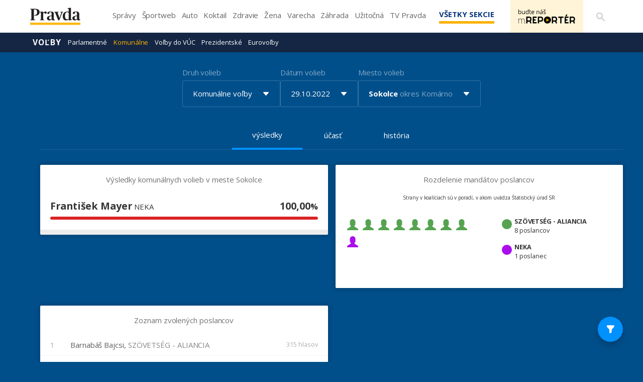

--- FILE ---
content_type: text/html; charset=UTF-8
request_url: https://volby.pravda.sk/komunalne-volby?rok=2022&obec=sokolce
body_size: 89389
content:
<!doctype html>
<html lang="sk" class="">
<head>
<meta name="description"            content="Výsledky komunálnych volieb z roku 2022 pre Sokolce" />
<meta property="og:url"             content="https://volby.pravda.sk/komunalne-volby" />
<meta property="og:type"            content="website" />
<meta property="og:title"           content="Výsledky volieb v obci Sokolce - Komunálne voľby - Pravda" />
<meta property="og:description"     content="Výsledky komunálnych volieb z roku 2022 pre Sokolce" />
<meta property="og:image"           content="https://volby.pravda.sk/img/facebook-og-logo.png" />
<meta property="og:image:width"     content="1284" />
<meta property="og:image:height"    content="486" />
<meta property="og:locale"          content="sk_SK" />
<title>
Výsledky volieb v obci Sokolce - Komunálne voľby - Pravda</title>
<meta charset="UTF-8">
<meta name="viewport" content="width=device-width, initial-scale=1.0, maximum-scale=5.0, minimum-scale=1.0">
<meta http-equiv="X-UA-Compatible" content="ie=edge">
<script id="spcloader" type="text/javascript" async="" src="https://sdk.privacy-center.org/3247b01c-86d7-4390-a7ac-9f5e09b2e1bd/loader.js?target_type=notice&amp;target=hLtMb9hR" charset="utf-8"></script>
<link rel="shortcut icon" type="image/x-icon" href="https://ipravda.sk/res/favicon.ico">
<link href="https://fonts.googleapis.com/css2?family=Lora:ital,wght@0,400;0,500;0,600;0,700;1,400;1,700&amp;display=swap" rel="stylesheet">
<link href="https://fonts.googleapis.com/css2?family=Open+Sans:wght@400;600;700;800&amp;display=swap" rel="stylesheet">
<link rel="stylesheet" href="https://volby.pravda.sk/css/style.min.css?v=4djxu5">
<!-- google analytics -->
<script async="async" src="https://www.googletagmanager.com/gtag/js"></script>
<script>
window['gtag_enable_tcf_support'] = false;
window.dataLayer = window.dataLayer || [];
function gtag() {
dataLayer.push(arguments);
}
gtag('js', new Date());
gtag('set', {
'anonymize_ip': true
});
gtag('config', 'G-26GE433HZT', {}); /* GA4 */
</script>
<!-- (C)2000-2014 Gemius SA - volby.pravda.sk -->
<script>
var pp_gemius_identifier = 'zUA1L6bLFWAyWXXHdAJO5HZH7zYBx47YG9Zj5leIwIT.q7';
var pp_gemius_use_cmp = true;
var pp_gemius_cmp_timeout = 30e3;
// lines below shouldn't be edited
function gemius_pending(i) {
window[i] = window[i] || function() {
var x = window[i + '_pdata'] = window[i + '_pdata'] || [];
x[x.length] = arguments;
};
};
gemius_pending('gemius_hit');
gemius_pending('gemius_event');
gemius_pending('pp_gemius_hit');
gemius_pending('pp_gemius_event');
(function(d, t) {
try {
var gt = d.createElement(t),
s = d.getElementsByTagName(t)[0],
l = 'http' + ((location.protocol == 'https:') ? 's' : '');
gt.setAttribute('async', 'async');
gt.setAttribute('defer', 'defer');
gt.src = l + '://gask.hit.gemius.pl/xgemius.js';
s.parentNode.insertBefore(gt, s);
} catch (e) {}
})(document, 'script');
</script>
<!-- chartbeat -->
<script>
(function() {
/** CONFIGURATION START **/
var _sf_async_config = window._sf_async_config = (window._sf_async_config || {});
_sf_async_config.uid = 67028;
_sf_async_config.domain = 'pravda.sk';
_sf_async_config.flickerControl = false;
_sf_async_config.useCanonical = true;
_sf_async_config.useCanonicalDomain = true;
/** CONFIGURATION END **/
function loadChartbeat() {
var e = document.createElement('script');
var n = document.getElementsByTagName('script')[0];
e.type = 'text/javascript';
e.async = true;
e.src = '//static.chartbeat.com/js/chartbeat.js';
n.parentNode.insertBefore(e, n);
}
loadChartbeat();
})();
</script>
<script async="" src="//static.chartbeat.com/js/chartbeat_mab.js"></script>
</head>
<body>
<div id="pravda-sk-body" class="container-pull ostrov-volby ">
<div class="container">
<header id="perex-header" class="header">
<div class="portal-menu" id="portal-menu">
<button class="portal-menu-hamburger-icon" aria-label="Mobilné menu">
<svg class="open" height="24" width="24">
<defs/>
<path d="M0 0h24v24H0z" fill="none"/>
<path d="M3 18h18v-2H3v2zm0-5h18v-2H3v2zm0-7v2h18V6H3z"/>
</svg>
<svg class="close" height="24" width="24">
<defs/>
<path d="M0 0h24v24H0z" fill="none"/>
<path d="M19 6.41L17.59 5 12 10.59 6.41 5 5 6.41 10.59 12 5 17.59 6.41 19 12 13.41 17.59 19 19 17.59 13.41 12z"/>
</svg>
</button>
<a href="https://www.pravda.sk/" class="portal-menu-logo" aria-label="Pravda logo">
<svg version="1.1" xmlns="http://www.w3.org/2000/svg" x="0px" y="0px" viewBox="0 0 150 51.03" style="enable-background:new 0 0 150 51.03">
<g>
<polygon class="st0" points="0,44.1 0,51.03 150,51.03 150,44.1 0,44.1" style="fill: #FCB813;"/>
<path class="st1" style="fill: #231F20;" d="M0.1,37.11h15.21v-1.18l-2.4-0.44c-1.61-0.29-1.81-0.54-1.81-3.29V5.4c0.59-0.2,2.1-0.34,3.62-0.34c4.26,0,5.87,1.87,5.87,8.3c0,6.43-2.35,8.39-7.97,8.3v1.33c0.44,0.2,1.61,0.54,3.42,0.54c7.88,0,12.08-4.76,12.08-10.6c0-6.58-4.45-9.82-12.96-9.82H0.1v1.18l2.15,0.49C3.38,5.01,3.77,5.2,3.77,8v24.2c0,2.8-0.44,3.09-1.76,3.34L0.1,35.93V37.11L0.1,37.11z M29.26,37.11h13.11v-1.13l-1.96-0.39c-1.22-0.25-1.47-0.49-1.47-2.7v-16.3c0.73-0.79,2.35-1.62,3.23-1.62c0.44,0,0.69,0.15,0.93,0.74c0.73,1.33,1.32,2.06,3.38,2.06c1.66,0,3.03-1.18,3.03-3.29c0-2.21-1.32-3.39-3.52-3.39c-2.64,0-5.48,1.96-7.04,3.63H38.7l0.1-3.24l-0.44-0.34l-9.2,1.13v0.83l1.71,1.03c1.27,0.79,1.52,0.93,1.52,2.99v15.76c0,2.01-0.24,2.31-1.57,2.7l-1.57,0.39V37.11L29.26,37.11z M57.48,37.75c2.98,0,5.38-1.37,6.6-2.99h0.24c0.44,1.82,1.96,2.95,4.65,2.95c2.35,0,4.26-0.83,5.09-1.47V35.2c-0.83,0-1.71-0.15-2.3-0.44c-0.93-0.49-1.22-1.23-1.22-2.85V17.72c0-4.61-3.13-6.63-9.1-6.63c-5.67,0-10.08,1.52-10.08,4.66c0,1.62,0.98,2.75,2.98,2.75c2.4,0,3.08-1.33,3.33-3.83c0.15-1.42,0.64-1.82,2.4-1.82c3.28,0,3.91,1.47,3.91,5.25v4.56l-5.77,1.42c-4.55,1.08-8.07,2.95-8.07,7.12C50.15,35.39,52.93,37.75,57.48,37.75L57.48,37.75z M60.47,34.71c-2.3,0-3.82-1.33-3.82-4.37c0-3.58,1.71-4.81,4.5-5.06l2.84-0.29v7.9C63.45,33.87,62.23,34.71,60.47,34.71L60.47,34.71z M83.76,37.11h3.42l7.58-19.68c1.08-2.9,1.52-3.78,2.79-4.17l1.13-0.29v-1.13h-8.61v1.13l1.32,0.34c0.98,0.25,1.42,0.79,1.42,1.72c0,0.59-0.2,1.47-0.64,2.7l-4.4,12.32h-0.24l-4.5-12.32c-0.39-1.13-0.64-1.96-0.64-2.6c0-1.03,0.34-1.52,1.42-1.82l1.32-0.34v-1.13H71.92v1.13l1.03,0.29c1.32,0.44,1.76,1.13,2.79,3.63L83.76,37.11L83.76,37.11z M106.94,37.7c3.33,0,6.21-1.37,8.27-3.04h0.2l-0.1,2.7l0.49,0.34l9.05-1.28v-0.93l-1.57-0.74c-1.32-0.54-1.52-0.83-1.52-3.19V6.19c0-3.63,0.15-5.84,0.15-5.84L121.47,0l-9.78,0.93v0.98l2.05,1.03c1.17,0.59,1.47,0.74,1.47,2.9v2.21c0,1.77,0.1,3.63,0.1,3.63c-1.03-0.29-2.45-0.54-4.06-0.54c-7.34,0-13.89,4.17-13.89,14.14C97.36,34.41,102.2,37.7,106.94,37.7L106.94,37.7z M110.42,34.31c-4.06,0-6.31-2.75-6.31-10.36c0-8.25,2.74-11,6.9-11c1.96,0,3.28,1.03,4.21,2.01v18.02C114.28,33.43,112.82,34.31,110.42,34.31L110.42,34.31z M133.41,37.75c2.98,0,5.38-1.37,6.6-2.99h0.24c0.44,1.82,1.96,2.95,4.65,2.95c2.35,0,4.26-0.83,5.09-1.47V35.2c-0.83,0-1.71-0.15-2.3-0.44c-0.93-0.49-1.22-1.23-1.22-2.85V17.72c0-4.61-3.13-6.63-9.1-6.63c-5.68,0-10.08,1.52-10.08,4.66c0,1.62,0.98,2.75,2.98,2.75c2.4,0,3.08-1.33,3.33-3.83c0.15-1.42,0.64-1.82,2.4-1.82c3.28,0,3.91,1.47,3.91,5.25v4.56l-5.77,1.42c-4.55,1.08-8.07,2.95-8.07,7.12C126.07,35.39,128.86,37.75,133.41,37.75L133.41,37.75z M136.4,34.71c-2.3,0-3.82-1.33-3.82-4.37c0-3.58,1.71-4.81,4.5-5.06l2.84-0.29v7.9C139.38,33.87,138.16,34.71,136.4,34.71L136.4,34.71z"/>
</g>
</svg>
</a>
<ul class="portal-menu-nav">
<li>
<a href="https://spravy.pravda.sk/">Správy</a>
</li>
<li>
<a href="https://sportweb.pravda.sk/">Športweb</a>
</li>
<li>
<a href="https://auto.pravda.sk/">Auto</a>
</li>
<li>
<a href="https://koktail.pravda.sk/">Koktail</a>
</li>
<li>
<a href="https://zdravie.pravda.sk/">Zdravie</a>
</li>
<li>
<a href="https://zena.pravda.sk/">Žena</a>
</li>
<li>
<a href="https://varecha.pravda.sk/">Varecha</a>
</li>
<li>
<a href="https://zahrada.pravda.sk/">Záhrada</a>
</li>
<li>
<a href="https://uzitocna.pravda.sk/">Užitočná</a>
</li>
<li>
<a href="https://tv.pravda.sk/">TV Pravda</a>
</li>
<li>
<a href="https://blog.pravda.sk/">Blog</a>
</li>
</ul>
<button class="portal-megamenu-button">
Všetky sekcie
<i>
<span class="glyphicon glyphicon-remove"></span>
</i>
</button>
<div class="portal-menu-actions">
<a href="https://spravy.pravda.sk/rozne/clanok/671912-vydavatelstvo-our-media-sr-spusta-na-svojich-strankach-novu-sluzbu-pre-citatelov/" class="portal-menu-actions-bez-reklamy">
<img src="//ipravda.sk/res/www/mreporter/mreporter_desktop.png" class="mreporter_desktop" alt="mReportér"/>
<img src="//ipravda.sk/res/www/mreporter/mreporter_mobile.png" class="mreporter_mobile" alt="mReportér"/>
</a>
<a href="https://www.pravda.sk/vyhladavanie/" class="portal-menu-actions-search" aria-label="Vyhľadávanie">
<svg height="24" width="24">
<defs/>
<path d="M0 0h24v24H0z" fill="none"/>
<path d="M15.5 14h-.79l-.28-.27A6.471 6.471 0 0016 9.5 6.5 6.5 0 109.5 16c1.61 0 3.09-.59 4.23-1.57l.27.28v.79l5 4.99L20.49 19l-4.99-5zm-6 0C7.01 14 5 11.99 5 9.5S7.01 5 9.5 5 14 7.01 14 9.5 11.99 14 9.5 14z"/>
</svg>
</a>
</div>
</div>
<div class="portal-megamenu" id="portal-megamenu">
<div class="portal-megamenu-line spravodajstvo">
<h2>
<span class="portal-megamenu-line-link-wrap">
<span class="glyphicon glyphicon-triangle-bottom hidden-lg hidden-md hidden-sm"></span>
Spravodajstvo
</span>
</h2>
<ul>
<li class="spravy">
<a href="https://spravy.pravda.sk/">Správy</a>
</li>
<li>
<a href="https://spravy.pravda.sk/domace/">Domáce</a>
</li>
<li>
<a href="https://spravy.pravda.sk/svet/">Svet</a>
</li>
<li class="ekonomika">
<a href="https://ekonomika.pravda.sk/">Ekonomika</a>
</li>
<li class="kultura">
<a href="https://kultura.pravda.sk/">Kultúra</a>
</li>
<li class="extern_pocasie">
<a href="https://pocasie.pravda.sk/">Počasie</a>
</li>
<li class="nazory">
<a href="https://nazory.pravda.sk/">Názory</a>
</li>
<li>
<a href="https://www.pravda.sk/chronologia-dna/">Chronológia dňa</a>
</li>
<li>
<a href="https://www.pravda.sk/najcitanejsie-spravy/">Najčítanejšie správy</a>
</li>
<li class="komercnespravy">
<a href="https://komercnespravy.pravda.sk/">Komerčné správy</a>
</li>
</ul>
</div>
<div class="portal-megamenu-line link sport">
<h2>
<a href="https://sportweb.pravda.sk/">
<span class="glyphicon glyphicon-triangle-bottom hidden-lg hidden-md hidden-sm"></span>
Športweb
</a>
</h2>
<ul>
<li class="futbal">
<a href="https://sportweb.pravda.sk/futbal/">Futbal</a>
</li>
<li class="hokej">
<a href="https://sportweb.pravda.sk/hokej/">Hokej</a>
</li>
<li>
<a href="https://sportweb.pravda.sk/cyklistika/">Cyklistika</a>
</li>
<li>
<a href="https://sportweb.pravda.sk/tenis/">Tenis</a>
</li>
<li>
<a href="https://sportweb.pravda.sk/zimne-sporty/">Zimné športy</a>
</li>
<li>
<a href="https://sportweb.pravda.sk/nazivo/">Naživo</a>
</li>
</ul>
</div>
<div class="portal-megamenu-line magaziny">
<h2>
<span class="portal-megamenu-line-link-wrap">
<span class="glyphicon glyphicon-triangle-bottom hidden-lg hidden-md hidden-sm"></span>
Magazíny
</span>
</h2>
<ul>
<li class="extern_ahojmama">
<a href="https://ahojmama.pravda.sk/">AhojMama</a>
</li>
<li class="auto">
<a href="https://auto.pravda.sk/">Auto</a>
</li>
<li class="cestovanie">
<a href="https://cestovanie.pravda.sk/">Cestovanie</a>
</li>
<li class="koktail">
<a href="https://koktail.pravda.sk/">Koktail</a>
</li>
<li class="mediaklik">
<a href="https://www.mediaklik.sk/">Mediaklik</a>
</li>
<li class="veda">
<a href="https://vat.pravda.sk/">VAT</a>
</li>
<li class="zdravie">
<a href="https://zdravie.pravda.sk/">Zdravie</a>
</li>
<li class="zena">
<a href="https://zena.pravda.sk/">Žena</a>
</li>
<li>
<a href="https://zurnal.pravda.sk/">Žurnál</a>
</li>
<li>
<a href="https://zahrada.pravda.sk/">Záhrada</a>
</li>
</ul>
</div>
<div class="portal-megamenu-line link uzitocna">
<h2>
<a href="https://uzitocna.pravda.sk/">
<span class="glyphicon glyphicon-triangle-bottom hidden-lg hidden-md hidden-sm"></span>
Užitočná pravda
</a>
</h2>
<ul>
<li>
<a href="https://uzitocna.pravda.sk/peniaze/">Peniaze</a>
</li>
<li>
<a href="https://uzitocna.pravda.sk/hypoteky/">Hypotéky</a>
</li>
<li>
<a href="https://uzitocna.pravda.sk/dochodky/">Dôchodky</a>
</li>
<li>
<a href="https://uzitocna.pravda.sk/ako-vybavit/">Ako vybaviť</a>
</li>
<li>
<a href="https://uzitocna.pravda.sk/spotrebitel/">Spotrebiteľ</a>
</li>
<li>
<a href="https://uzitocna.pravda.sk/praca-a-kariera/">Práca</a>
</li>
<li>
<a href="https://uzitocna.pravda.sk/zivnostnik/">Živnostník</a>
</li>
<li>
<a href="https://uzitocna.pravda.sk/vzdelavanie/">Vzdelávanie</a>
</li>
<li>
<a href="https://uzitocna.pravda.sk/reality/">Reality</a>
</li>
<li>
<a href="https://uzitocna.pravda.sk/dom-a-byt/">Dom a byt</a>
</li>
<li>
<a href="https://uzitocna.pravda.sk/seniori/">Seniori</a>
</li>
<li>
<a href="https://rady.pravda.sk/">Rady</a>
</li>
</ul>
</div>
<div class="portal-megamenu-line link extern_varecha">
<h2>
<a href="https://varecha.pravda.sk/">
<span class="glyphicon glyphicon-triangle-bottom hidden-lg hidden-md hidden-sm"></span>
Varecha
</a>
</h2>
<ul>
<li>
<a href="https://varecha.pravda.sk/recepty">Recepty</a>
</li>
<li>
<a href="https://napady.pravda.sk/">Nápady</a>
</li>
<li>
<a href="https://varecha.pravda.sk/torty/">Torty</a>
</li>
<li>
<a href="https://menu.pravda.sk/" title="MENU.PRAVDA.SK - DENNÉ MENU NA JEDEN KLIK">Denné menu</a>
</li>
</ul>
</div>
<div class="portal-megamenu-line link varecha_tv">
<h2>
<a href="https://varecha.pravda.sk/tv/">
<span class="glyphicon glyphicon-triangle-bottom hidden-lg hidden-md hidden-sm"></span>
TV Varecha
</a>
</h2>
<ul>
<li>
<a href="https://varecha.pravda.sk/tv/serialy/">Seriály</a>
</li>
<li>
<a href="https://varecha.pravda.sk/tv/videorecepty/">Videorecepty</a>
</li>
<li>
<a href="https://varecha.pravda.sk/tv/playlist/celebrity-s-varechou/">Celebrity</a>
</li>
<li>
<a href="https://varecha.pravda.sk/tv/playlist/fit-s-viktorom/">Fit s Viktorom</a>
</li>
</ul>
</div>
<div class="portal-megamenu-line link extern_blog">
<h2>
<a href="https://blog.pravda.sk/">
<span class="glyphicon glyphicon-triangle-bottom hidden-lg hidden-md hidden-sm"></span>
Blog
</a>
</h2>
<ul>
<li>
<a href="https://blog.pravda.sk/?page=najnovsie-clanky">Najnovšie</a>
</li>
<li>
<a href="https://blog.pravda.sk/?page=najnovsie-clanky">Najčítanejšie</a>
</li>
<li>
<a href="https://blog.pravda.sk/?page=najkomentovanejsie-clanky">Najkomentovanejšie</a>
</li>
<li>
<a href="https://blog.pravda.sk/abecedny-zoznam-blogov/">Zoznam blogov</a>
</li>
<li>
<a href="https://blog.pravda.sk/?page=komercne-blogy">Komerčné blogy</a>
</li>
</ul>
</div>
<div class="portal-megamenu-line relax">
<h2>
<span class="portal-megamenu-line-link-wrap">
<span class="glyphicon glyphicon-triangle-bottom hidden-lg hidden-md hidden-sm"></span>
Relax
</span>
</h2>
<ul>
<li class="programy">
<a href="https://programy.pravda.sk/tv/">TV program</a>
</li>
<li>
<a href="https://spravy.pravda.sk/sutaz/">Súťaže</a>
</li>
<li class="extern_debata">
<a href="https://debata.pravda.sk/">Debata</a>
</li>
<li class="extern_flog">
<a href="https://flog.pravda.sk/" title="Flog - prvý slovenský fotoblog. Ukáž svoje obľúbené fotky celému svetu, hodnoť a napíš čo si myslíš o fotkách iných. Foť a bav sa.">Flog</a>
</li>
<li class="fotogalerie">
<a href="https://fotogalerie.pravda.sk/">Fotogalérie</a>
</li>
<li>
<a href="https://koktail.pravda.sk/stranka/3-horoskop/">Horoskopy</a>
</li>
<li>
<a href="https://spravy.pravda.sk/sudoku/">Sudoku</a>
</li>
</ul>
</div>
<div class="portal-megamenu-line link extern_tv">
<h2>
<a href="https://tv.pravda.sk/">
<span class="glyphicon glyphicon-triangle-bottom hidden-lg hidden-md hidden-sm"></span>
TV Pravda
</a>
</h2>
<ul>
<li>
<a href="https://tv.pravda.sk/kategorie/spravodajstvo">Spravodajstvo</a>
</li>
<li>
<a href="https://tv.pravda.sk/kategorie/sport">Šport</a>
</li>
<li>
<a href="https://tv.pravda.sk/kategorie/veda-a-technika">Veda a tech</a>
</li>
<li>
<a href="https://tv.pravda.sk/kategorie/kultura">Kultúra</a>
</li>
<li>
<a href="https://tv.pravda.sk/kategorie/komercne-videa">Komerčné</a>
</li>
<li>
<a href="https://tv.pravda.sk/relacie/ide-o-pravdu">Ide o pravdu</a>
</li>
<li>
<a href="https://tv.pravda.sk/relacie/pocasie">Predpoveď počasia</a>
</li>
<li>
<a href="https://tv.pravda.sk/relacie/ide-o-peniaze">Ide o peniaze</a>
</li>
<li>
<a href="https://tv.pravda.sk/relacie/ide-o-zdravie">Ide o zdravie</a>
</li>
<li>
<a href="https://tv.pravda.sk/relacie/neobycajne-miesta">Neobyčajné miesta</a>
</li>
<li>
<a href="https://tv.pravda.sk/relacie/showroom">Showroom</a>
</li>
</ul>
</div>
<div class="portal-megamenu-line nakupy">
<h2>
<span class="portal-megamenu-line-link-wrap">
<span class="glyphicon glyphicon-triangle-bottom hidden-lg hidden-md hidden-sm"></span>
Nákupy
</span>
</h2>
<ul>
<li>
<a href="https://menu.pravda.sk/" title="MENU.PRAVDA.SK - DENNÉ MENU NA JEDEN KLIK">Obedy</a>
</li>
<li class="extern_kvety">
<a href="http://kvety.pravda.sk/" title="Kvety, donáška kvetov, internetový obchod s kvetmi, kvetinárstvo, Bratislava, Košice">Kvety</a>
</li>
<li class="extern_epravda">
<a href="https://e.pravda.sk/" title="e.Pravda.sk - elektronický archív denníka Pravda">ePravda</a>
</li>
<li class="predplatne">
<a href="https://predplatne.pravda.sk/">Predplatné novín</a>
</li>
</ul>
</div>
</div>
<div class="search-input-wrap">
<form action="https://www.pravda.sk/vyhladavanie/" method="get">
<input type="text" name="q" value="" placeholder="Zadajte text"/>
<button type="button" class="search-input-wrap-close">
<span class="glyphicon glyphicon-remove"></span>
</button>
<button type="submit" class="search-input-wrap-submit">
<span class="glyphicon glyphicon-search"></span>
</button>
<input type="hidden" name="ie" value="utf-8"/>
<input type="hidden" value="volby.pravda.sk" name="as_sitesearch"/>
</form>
</div>
<div class="submenu">
<div class="submenu-nav">
<span class="glyphicon glyphicon-triangle-bottom submenu-nav-open"></span>
<ul class="submenu-nav-list">
<li class="active">
<a href="https://volby.pravda.sk" class="main">Voľby</a>
</li>
<li>
<a class="" href="https://volby.pravda.sk/parlamentne-volby">Parlamentné</a>
</li>
<li>
<a class="active" href="https://volby.pravda.sk/komunalne-volby">Komunálne</a>
</li>
<li>
<a class="" href="https://volby.pravda.sk/volby-do-vuc">Voľby do VÚC</a>
</li>
<li>
<a class="" href="https://volby.pravda.sk/prezidentske-volby">Prezidentské</a>
</li>
<li>
<a class="" href="/eurovolby?rok=2024">Eurovoľby</a>
</li>
</ul>
</div>
<div style="min-height: 39.25px;"></div>
</div>
</header>
</div>
<main class="shp">
<div class="container">
<section>
<div class="container">
<div class="content-wrap">
<div class="full-width">
<div id="templavoila-clanoktelo_t3c-inner">
<div class="tx-perex-election-pi1">
<div id="perex-election-place" class="perex-election">
<div class="modal fade perex-election-filter-modal" id="election-change-type" tabindex="-1" role="dialog" aria-labelledby="myModalLabel">
<div class="modal-dialog" role="document">
<div class="modal-content">
<div class="modal-header">
<button type="button" class="close" data-dismiss="modal" aria-label="Close"><span aria-hidden="true">×</span></button>
<h4 class="modal-title">
Vyberte druh volieb
</h4>
</div>
<div class="modal-body">
<ul>
<li class="">
<a href="https://volby.pravda.sk/parlamentne-volby">
Parlamentné voľby
</a>
</li>
<li class="1">
<a href="https://volby.pravda.sk/komunalne-volby">
Komunálne voľby
</a>
</li>
<li class="">
<a href="https://volby.pravda.sk/prezidentske-volby">
Prezidentské voľby
</a>
</li>
<li class="">
<a href="https://volby.pravda.sk/volby-do-vuc">
Voľby do VÚC
</a>
</li>
<li class="">
<a href="https://volby.pravda.sk/eurovolby">
Eurovoľby
</a>
</li>
<li class="">
<a href="https://volby.pravda.sk/zahranicie/volby-cr-poslanecka-snemovna">
Voľby v ČR
</a>
</li>
</ul>
</div>
<div class="modal-footer">
<button type="button" class="btn btn-default" data-dismiss="modal">Zavrieť</button>
</div>
</div>
</div>
</div>
<div class="modal fade perex-election-filter-modal" id="election-change-years" tabindex="-1" role="dialog"
aria-labelledby="myModalLabel">
<div class="modal-dialog" role="document">
<div class="modal-content">
<div class="modal-header">
<button type="button" class="close" data-dismiss="modal" aria-label="Close"><span
aria-hidden="true">×</span></button>
<h4 class="modal-title">
Vyberte rok volieb
</h4>
</div>
<div class="modal-body">
<ul>
<li class="1">
<a
href="https://volby.pravda.sk/komunalne-volby?rok=2022&amp;obec=sokolce">
<span class="grid">
<span>2022</span>
<span>29.10.</span>
</span>
</a>
</li>
<li class="1">
<a
href="https://volby.pravda.sk/komunalne-volby?rok=2018&amp;obec=sokolce">
<span class="grid">
<span>2018</span>
<span>10.11.</span>
</span>
</a>
</li>
<li class="1">
<a
href="https://volby.pravda.sk/komunalne-volby?rok=2014&amp;obec=sokolce">
<span class="grid">
<span>2014</span>
<span>15.11.</span>
</span>
</a>
</li>
<li class="1">
<a
href="https://volby.pravda.sk/komunalne-volby?rok=2010&amp;obec=sokolce">
<span class="grid">
<span>2010</span>
<span>27.11.</span>
</span>
</a>
</li>
<li class="1">
<a
href="https://volby.pravda.sk/komunalne-volby?rok=2006&amp;obec=sokolce">
<span class="grid">
<span>2006</span>
<span>02.12.</span>
</span>
</a>
</li>
<li class="1">
<a
href="https://volby.pravda.sk/komunalne-volby?rok=2002&amp;obec=sokolce">
<span class="grid">
<span>2002</span>
<span>07.12.</span>
</span>
</a>
</li>
<li class="1">
<a
href="https://volby.pravda.sk/komunalne-volby?rok=1998&amp;obec=sokolce">
<span class="grid">
<span>1998</span>
<span>19.12.</span>
</span>
</a>
</li>
<li class="1">
<a
href="https://volby.pravda.sk/komunalne-volby?rok=1994&amp;obec=sokolce">
<span class="grid">
<span>1994</span>
<span>19.11.</span>
</span>
</a>
</li>
<li class="1">
<a
href="https://volby.pravda.sk/komunalne-volby?rok=1990&amp;obec=sokolce">
<span class="grid">
<span>1990</span>
<span>24.11.</span>
</span>
</a>
</li>
</ul>
</div>
<div class="modal-footer">
<button type="button" class="btn btn-default" data-dismiss="modal">Zavrieť</button>
</div>
</div>
</div>
</div>
<div class="modal fade perex-election-filter-modal" id="election-change-location" tabindex="-1" role="dialog" aria-labelledby="myModalLabel">
<div class="modal-dialog" role="document">
<div class="modal-content">
<div class="modal-header">
<button type="button" class="close" data-dismiss="modal" aria-label="Close"><span aria-hidden="true">×</span></button>
<h4 class="modal-title">
Vyhľadajte lokalitu
</h4>
</div>
<div class="modal-body">
<div id="election-place-selector" class="perex-election">
<div class="selector-type alphabet" style="display: none;">
<div class="alphabet-list">
<ul class="election-place-search-itemlist" style="display: none;">
<li data-region="9" data-district="80" class="">
<a href="https://volby.pravda.sk/komunalne-volby?rok=2022&amp;obec=zahranicie" data-id="2967">
* Zahraničie<span>, okres Cudzina</span>
</a>
</li>
<li data-region="1" data-district="7" class="">
<a href="https://volby.pravda.sk/komunalne-volby?rok=2022&amp;obec=abelova" data-id="80">
Ábelová<span>, okres Lučenec</span>
</a>
</li>
<li data-region="1" data-district="9" class="">
<a href="https://volby.pravda.sk/komunalne-volby?rok=2022&amp;obec=abovce" data-id="221">
Abovce<span>, okres Rimavská Sobota</span>
</a>
</li>
<li data-region="7" data-district="63" class="">
<a href="https://volby.pravda.sk/komunalne-volby?rok=2022&amp;obec=abraham" data-id="2167">
Abrahám<span>, okres Galanta</span>
</a>
</li>
<li data-region="5" data-district="40" class="">
<a href="https://volby.pravda.sk/komunalne-volby?rok=2022&amp;obec=abrahamovce" data-id="1309">
Abrahámovce<span>, okres Bardejov</span>
</a>
</li>
<li data-region="5" data-district="42" class="">
<a href="https://volby.pravda.sk/komunalne-volby?rok=2022&amp;obec=abrahamovce-2" data-id="1373">
Abrahámovce<span>, okres Kežmarok</span>
</a>
</li>
<li data-region="8" data-district="77" class="">
<a href="https://volby.pravda.sk/komunalne-volby?rok=2022&amp;obec=abramova" data-id="2623">
Abramová<span>, okres Turčianske Teplice</span>
</a>
</li>
<li data-region="5" data-district="46" class="">
<a href="https://volby.pravda.sk/komunalne-volby?rok=2022&amp;obec=abranovce" data-id="1681">
Abranovce<span>, okres Prešov</span>
</a>
</li>
<li data-region="6" data-district="61" class="">
<a href="https://volby.pravda.sk/komunalne-volby?rok=2022&amp;obec=adamovske-kochanovce" data-id="2113">
Adamovské Kochanovce<span>, okres Trenčín</span>
</a>
</li>
<li data-region="5" data-district="41" class="">
<a href="https://volby.pravda.sk/komunalne-volby?rok=2022&amp;obec=adidovce" data-id="1280">
Adidovce<span>, okres Humenné</span>
</a>
</li>
<li data-region="4" data-district="35" class="">
<a href="https://volby.pravda.sk/komunalne-volby?rok=2022&amp;obec=aleksince" data-id="1042">
Alekšince<span>, okres Nitra</span>
</a>
</li>
<li data-region="4" data-district="36" class="">
<a href="https://volby.pravda.sk/komunalne-volby?rok=2022&amp;obec=andovce" data-id="1059">
Andovce<span>, okres Nové Zámky</span>
</a>
</li>
<li data-region="5" data-district="40" class="">
<a href="https://volby.pravda.sk/komunalne-volby?rok=2022&amp;obec=andrejova" data-id="1265">
Andrejová<span>, okres Bardejov</span>
</a>
</li>
<li data-region="4" data-district="38" class="">
<a href="https://volby.pravda.sk/komunalne-volby?rok=2022&amp;obec=ardanovce" data-id="1208">
Ardanovce<span>, okres Topoľčany</span>
</a>
</li>
<li data-region="3" data-district="29" class="">
<a href="https://volby.pravda.sk/komunalne-volby?rok=2022&amp;obec=ardovo" data-id="753">
Ardovo<span>, okres Rožňava</span>
</a>
</li>
<li data-region="3" data-district="31" class="">
<a href="https://volby.pravda.sk/komunalne-volby?rok=2022&amp;obec=arnutovce" data-id="883">
Arnutovce<span>, okres Spišská Nová Ves</span>
</a>
</li>
<li data-region="4" data-district="35" class="">
<a href="https://volby.pravda.sk/komunalne-volby?rok=2022&amp;obec=bab" data-id="1159">
Báb<span>, okres Nitra</span>
</a>
</li>
<li data-region="5" data-district="53" class="">
<a href="https://volby.pravda.sk/komunalne-volby?rok=2022&amp;obec=babie" data-id="1897">
Babie<span>, okres Vranov nad Topľou</span>
</a>
</li>
<li data-region="8" data-district="75" class="">
<a href="https://volby.pravda.sk/komunalne-volby?rok=2022&amp;obec=babin" data-id="2399">
Babín<span>, okres Námestovo</span>
</a>
</li>
<li data-region="1" data-district="11" class="">
<a href="https://volby.pravda.sk/komunalne-volby?rok=2022&amp;obec=babina" data-id="310">
Babiná<span>, okres Zvolen</span>
</a>
</li>
<li data-region="4" data-district="35" class="">
<a href="https://volby.pravda.sk/komunalne-volby?rok=2022&amp;obec=babindol" data-id="1102">
Babindol<span>, okres Nitra</span>
</a>
</li>
<li data-region="1" data-district="9" class="">
<a href="https://volby.pravda.sk/komunalne-volby?rok=2022&amp;obec=babinec" data-id="206">
Babinec<span>, okres Rimavská Sobota</span>
</a>
</li>
<li data-region="7" data-district="62" class="">
<a href="https://volby.pravda.sk/komunalne-volby?rok=2022&amp;obec=bac" data-id="2076">
Báč<span>, okres Dunajská Streda</span>
</a>
</li>
<li data-region="3" data-district="32" class="">
<a href="https://volby.pravda.sk/komunalne-volby?rok=2022&amp;obec=backa" data-id="996">
Bačka<span>, okres Trebišov</span>
</a>
</li>
<li data-region="3" data-district="32" class="">
<a href="https://volby.pravda.sk/komunalne-volby?rok=2022&amp;obec=backov" data-id="971">
Bačkov<span>, okres Trebišov</span>
</a>
</li>
<li data-region="3" data-district="23" class="">
<a href="https://volby.pravda.sk/komunalne-volby?rok=2022&amp;obec=backovik" data-id="575">
Bačkovík<span>, okres Košice - okolie</span>
</a>
</li>
<li data-region="1" data-district="3" class="">
<a href="https://volby.pravda.sk/komunalne-volby?rok=2022&amp;obec=bacuch" data-id="46">
Bacúch<span>, okres Brezno</span>
</a>
</li>
<li data-region="1" data-district="11" class="">
<a href="https://volby.pravda.sk/komunalne-volby?rok=2022&amp;obec=bacurov" data-id="328">
Bacúrov<span>, okres Zvolen</span>
</a>
</li>
<li data-region="1" data-district="2" class="">
<a href="https://volby.pravda.sk/komunalne-volby?rok=2022&amp;obec=badan" data-id="5">
Baďan<span>, okres Banská Štiavnica</span>
</a>
</li>
<li data-region="4" data-district="35" class="">
<a href="https://volby.pravda.sk/komunalne-volby?rok=2022&amp;obec=badice" data-id="1075">
Bádice<span>, okres Nitra</span>
</a>
</li>
<li data-region="1" data-district="1" class="">
<a href="https://volby.pravda.sk/komunalne-volby?rok=2022&amp;obec=badin" data-id="1">
Badín<span>, okres Banská Bystrica</span>
</a>
</li>
<li data-region="2" data-district="20" class="">
<a href="https://volby.pravda.sk/komunalne-volby?rok=2022&amp;obec=bahon" data-id="547">
Báhoň<span>, okres Pezinok</span>
</a>
</li>
<li data-region="3" data-district="28" class="">
<a href="https://volby.pravda.sk/komunalne-volby?rok=2022&amp;obec=bajany" data-id="691">
Bajany<span>, okres Michalovce</span>
</a>
</li>
<li data-region="4" data-district="33" class="">
<a href="https://volby.pravda.sk/komunalne-volby?rok=2022&amp;obec=bajc" data-id="973">
Bajč<span>, okres Komárno</span>
</a>
</li>
<li data-region="5" data-district="46" class="">
<a href="https://volby.pravda.sk/komunalne-volby?rok=2022&amp;obec=bajerov" data-id="1544">
Bajerov<span>, okres Prešov</span>
</a>
</li>
<li data-region="5" data-district="47" class="">
<a href="https://volby.pravda.sk/komunalne-volby?rok=2022&amp;obec=bajerovce" data-id="1682">
Bajerovce<span>, okres Sabinov</span>
</a>
</li>
<li data-region="4" data-district="34" class="">
<a href="https://volby.pravda.sk/komunalne-volby?rok=2022&amp;obec=bajka" data-id="937">
Bajka<span>, okres Levice</span>
</a>
</li>
<li data-region="4" data-district="36" class="">
<a href="https://volby.pravda.sk/komunalne-volby?rok=2022&amp;obec=bajtava" data-id="1060">
Bajtava<span>, okres Nové Zámky</span>
</a>
</li>
<li data-region="7" data-district="62" class="">
<a href="https://volby.pravda.sk/komunalne-volby?rok=2022&amp;obec=baka" data-id="2253">
Baka<span>, okres Dunajská Streda</span>
</a>
</li>
<li data-region="1" data-district="1" class="">
<a href="https://volby.pravda.sk/komunalne-volby?rok=2022&amp;obec=balaze" data-id="2">
Baláže<span>, okres Banská Bystrica</span>
</a>
</li>
<li data-region="5" data-district="43" class="">
<a href="https://volby.pravda.sk/komunalne-volby?rok=2022&amp;obec=baldovce" data-id="1528">
Baldovce<span>, okres Levoča</span>
</a>
</li>
<li data-region="1" data-district="10" class="">
<a href="https://volby.pravda.sk/komunalne-volby?rok=2022&amp;obec=balog-nad-iplom" data-id="256">
Balog nad Ipľom<span>, okres Veľký Krtíš</span>
</a>
</li>
<li data-region="7" data-district="62" class="">
<a href="https://volby.pravda.sk/komunalne-volby?rok=2022&amp;obec=balon" data-id="2123">
Baloň<span>, okres Dunajská Streda</span>
</a>
</li>
<li data-region="5" data-district="50" class="">
<a href="https://volby.pravda.sk/komunalne-volby?rok=2022&amp;obec=bana" data-id="1776">
Baňa<span>, okres Stropkov</span>
</a>
</li>
<li data-region="7" data-district="65" class="">
<a href="https://volby.pravda.sk/komunalne-volby?rok=2022&amp;obec=banka" data-id="2318">
Banka<span>, okres Piešťany</span>
</a>
</li>
<li data-region="4" data-district="36" class="">
<a href="https://volby.pravda.sk/komunalne-volby?rok=2022&amp;obec=banov" data-id="1147">
Bánov<span>, okres Nové Zámky</span>
</a>
</li>
<li data-region="6" data-district="52" class="">
<a href="https://volby.pravda.sk/komunalne-volby?rok=2022&amp;obec=banovce-nad-bebravou" data-id="1749">
Bánovce nad Bebravou<span>, okres Bánovce nad Bebravou</span>
</a>
</li>
<li data-region="3" data-district="28" class="">
<a href="https://volby.pravda.sk/komunalne-volby?rok=2022&amp;obec=banovce-nad-ondavou" data-id="693">
Bánovce nad Ondavou<span>, okres Michalovce</span>
</a>
</li>
<li data-region="1" data-district="2" class="">
<a href="https://volby.pravda.sk/komunalne-volby?rok=2022&amp;obec=banska-bela" data-id="7">
Banská Belá<span>, okres Banská Štiavnica</span>
</a>
</li>
<li data-region="1" data-district="1" class="">
<a href="https://volby.pravda.sk/komunalne-volby?rok=2022&amp;obec=banska-bystrica" data-id="4">
Banská Bystrica<span>, okres Banská Bystrica</span>
</a>
</li>
<li data-region="1" data-district="2" class="">
<a href="https://volby.pravda.sk/komunalne-volby?rok=2022&amp;obec=banska-stiavnica" data-id="9">
Banská Štiavnica<span>, okres Banská Štiavnica</span>
</a>
</li>
<li data-region="5" data-district="53" class="">
<a href="https://volby.pravda.sk/komunalne-volby?rok=2022&amp;obec=banske" data-id="1899">
Banské<span>, okres Vranov nad Topľou</span>
</a>
</li>
<li data-region="1" data-district="2" class="">
<a href="https://volby.pravda.sk/komunalne-volby?rok=2022&amp;obec=bansky-studenec" data-id="10">
Banský Studenec<span>, okres Banská Štiavnica</span>
</a>
</li>
<li data-region="3" data-district="32" class="">
<a href="https://volby.pravda.sk/komunalne-volby?rok=2022&amp;obec=bara" data-id="997">
Bara<span>, okres Trebišov</span>
</a>
</li>
<li data-region="1" data-district="9" class="">
<a href="https://volby.pravda.sk/komunalne-volby?rok=2022&amp;obec=barca" data-id="240">
Barca<span>, okres Rimavská Sobota</span>
</a>
</li>
<li data-region="5" data-district="40" class="">
<a href="https://volby.pravda.sk/komunalne-volby?rok=2022&amp;obec=bardejov" data-id="1310">
Bardejov<span>, okres Bardejov</span>
</a>
</li>
<li data-region="4" data-district="36" class="">
<a href="https://volby.pravda.sk/komunalne-volby?rok=2022&amp;obec=bardonovo" data-id="1062">
Bardoňovo<span>, okres Nové Zámky</span>
</a>
</li>
<li data-region="1" data-district="13" class="">
<a href="https://volby.pravda.sk/komunalne-volby?rok=2022&amp;obec=bartosova-lehotka" data-id="448">
Bartošova Lehôtka<span>, okres Žiar nad Hronom</span>
</a>
</li>
<li data-region="5" data-district="40" class="">
<a href="https://volby.pravda.sk/komunalne-volby?rok=2022&amp;obec=bartosovce" data-id="1222">
Bartošovce<span>, okres Bardejov</span>
</a>
</li>
<li data-region="3" data-district="23" class="">
<a href="https://volby.pravda.sk/komunalne-volby?rok=2022&amp;obec=baska" data-id="579">
Baška<span>, okres Košice - okolie</span>
</a>
</li>
<li data-region="5" data-district="41" class="">
<a href="https://volby.pravda.sk/komunalne-volby?rok=2022&amp;obec=baskovce-2" data-id="1369">
Baškovce<span>, okres Humenné</span>
</a>
</li>
<li data-region="3" data-district="30" class="">
<a href="https://volby.pravda.sk/komunalne-volby?rok=2022&amp;obec=baskovce" data-id="848">
Baškovce<span>, okres Sobrance</span>
</a>
</li>
<li data-region="7" data-district="65" class="">
<a href="https://volby.pravda.sk/komunalne-volby?rok=2022&amp;obec=basovce" data-id="2328">
Bašovce<span>, okres Piešťany</span>
</a>
</li>
<li data-region="5" data-district="45" class="">
<a href="https://volby.pravda.sk/komunalne-volby?rok=2022&amp;obec=batizovce" data-id="1610">
Batizovce<span>, okres Poprad</span>
</a>
</li>
<li data-region="1" data-district="9" class="">
<a href="https://volby.pravda.sk/komunalne-volby?rok=2022&amp;obec=batka" data-id="207">
Bátka<span>, okres Rimavská Sobota</span>
</a>
</li>
<li data-region="1" data-district="10" class="">
<a href="https://volby.pravda.sk/komunalne-volby?rok=2022&amp;obec=batorova" data-id="257">
Bátorová<span>, okres Veľký Krtíš</span>
</a>
</li>
<li data-region="4" data-district="33" class="">
<a href="https://volby.pravda.sk/komunalne-volby?rok=2022&amp;obec=batorove-kosihy" data-id="919">
Bátorové Kosihy<span>, okres Komárno</span>
</a>
</li>
<li data-region="4" data-district="34" class="">
<a href="https://volby.pravda.sk/komunalne-volby?rok=2022&amp;obec=batovce" data-id="964">
Bátovce<span>, okres Levice</span>
</a>
</li>
<li data-region="5" data-district="40" class="">
<a href="https://volby.pravda.sk/komunalne-volby?rok=2022&amp;obec=becherov" data-id="1401">
Becherov<span>, okres Bardejov</span>
</a>
</li>
<li data-region="6" data-district="55" class="">
<a href="https://volby.pravda.sk/komunalne-volby?rok=2022&amp;obec=beckov" data-id="1988">
Beckov<span>, okres Nové Mesto nad Váhom</span>
</a>
</li>
<li data-region="5" data-district="43" class="">
<a href="https://volby.pravda.sk/komunalne-volby?rok=2022&amp;obec=beharovce" data-id="1478">
Beharovce<span>, okres Levoča</span>
</a>
</li>
<li data-region="8" data-district="79" class="">
<a href="https://volby.pravda.sk/komunalne-volby?rok=2022&amp;obec=bela-2" data-id="2672">
Belá<span>, okres Žilina</span>
</a>
</li>
<li data-region="4" data-district="36" class="">
<a href="https://volby.pravda.sk/komunalne-volby?rok=2022&amp;obec=bela" data-id="1178">
Belá<span>, okres Nové Zámky</span>
</a>
</li>
<li data-region="8" data-district="74" class="">
<a href="https://volby.pravda.sk/komunalne-volby?rok=2022&amp;obec=bela-dulice" data-id="2574">
Belá - Dulice<span>, okres Martin</span>
</a>
</li>
<li data-region="5" data-district="48" class="">
<a href="https://volby.pravda.sk/komunalne-volby?rok=2022&amp;obec=bela-nad-cirochou" data-id="1588">
Belá nad Cirochou<span>, okres Snina</span>
</a>
</li>
<li data-region="4" data-district="39" class="">
<a href="https://volby.pravda.sk/komunalne-volby?rok=2022&amp;obec=beladice" data-id="1218">
Beladice<span>, okres Zlaté Moravce</span>
</a>
</li>
<li data-region="5" data-district="51" class="">
<a href="https://volby.pravda.sk/komunalne-volby?rok=2022&amp;obec=belejovce" data-id="1792">
Belejovce<span>, okres Svidník</span>
</a>
</li>
<li data-region="1" data-district="9" class="">
<a href="https://volby.pravda.sk/komunalne-volby?rok=2022&amp;obec=belin" data-id="171">
Belín<span>, okres Rimavská Sobota</span>
</a>
</li>
<li data-region="1" data-district="7" class="">
<a href="https://volby.pravda.sk/komunalne-volby?rok=2022&amp;obec=belina" data-id="65">
Belina<span>, okres Lučenec</span>
</a>
</li>
<li data-region="4" data-district="38" class="">
<a href="https://volby.pravda.sk/komunalne-volby?rok=2022&amp;obec=belince" data-id="1298">
Belince<span>, okres Topoľčany</span>
</a>
</li>
<li data-region="7" data-district="62" class="">
<a href="https://volby.pravda.sk/komunalne-volby?rok=2022&amp;obec=bellova-ves" data-id="2211">
Bellova Ves<span>, okres Dunajská Streda</span>
</a>
</li>
<li data-region="5" data-district="40" class="">
<a href="https://volby.pravda.sk/komunalne-volby?rok=2022&amp;obec=beloveza" data-id="1402">
Beloveža<span>, okres Bardejov</span>
</a>
</li>
<li data-region="1" data-district="2" class="">
<a href="https://volby.pravda.sk/komunalne-volby?rok=2022&amp;obec=beluj" data-id="11">
Beluj<span>, okres Banská Štiavnica</span>
</a>
</li>
<li data-region="6" data-district="60" class="">
<a href="https://volby.pravda.sk/komunalne-volby?rok=2022&amp;obec=belusa" data-id="2149">
Beluša<span>, okres Púchov</span>
</a>
</li>
<li data-region="3" data-district="23" class="">
<a href="https://volby.pravda.sk/komunalne-volby?rok=2022&amp;obec=belza" data-id="582">
Belža<span>, okres Košice - okolie</span>
</a>
</li>
<li data-region="8" data-district="73" class="">
<a href="https://volby.pravda.sk/komunalne-volby?rok=2022&amp;obec=benadikova" data-id="2392">
Beňadiková<span>, okres Liptovský Mikuláš</span>
</a>
</li>
<li data-region="5" data-district="51" class="">
<a href="https://volby.pravda.sk/komunalne-volby?rok=2022&amp;obec=benadikovce" data-id="1743">
Beňadikovce<span>, okres Svidník</span>
</a>
</li>
<li data-region="8" data-district="75" class="">
<a href="https://volby.pravda.sk/komunalne-volby?rok=2022&amp;obec=benadovo" data-id="2400">
Beňadovo<span>, okres Námestovo</span>
</a>
</li>
<li data-region="3" data-district="30" class="">
<a href="https://volby.pravda.sk/komunalne-volby?rok=2022&amp;obec=benatina" data-id="734">
Beňatina<span>, okres Sobrance</span>
</a>
</li>
<li data-region="3" data-district="23" class="">
<a href="https://volby.pravda.sk/komunalne-volby?rok=2022&amp;obec=beniakovce" data-id="583">
Beniakovce<span>, okres Košice - okolie</span>
</a>
</li>
<li data-region="8" data-district="74" class="">
<a href="https://volby.pravda.sk/komunalne-volby?rok=2022&amp;obec=benice" data-id="2491">
Benice<span>, okres Martin</span>
</a>
</li>
<li data-region="5" data-district="53" class="">
<a href="https://volby.pravda.sk/komunalne-volby?rok=2022&amp;obec=benkovce" data-id="1949">
Benkovce<span>, okres Vranov nad Topľou</span>
</a>
</li>
<li data-region="1" data-district="3" class="">
<a href="https://volby.pravda.sk/komunalne-volby?rok=2022&amp;obec=benus" data-id="110">
Beňuš<span>, okres Brezno</span>
</a>
</li>
<li data-region="2" data-district="21" class="">
<a href="https://volby.pravda.sk/komunalne-volby?rok=2022&amp;obec=bernolakovo" data-id="509">
Bernolákovo<span>, okres Senec</span>
</a>
</li>
<li data-region="5" data-district="46" class="">
<a href="https://volby.pravda.sk/komunalne-volby?rok=2022&amp;obec=bertotovce" data-id="1654">
Bertotovce<span>, okres Prešov</span>
</a>
</li>
<li data-region="4" data-district="34" class="">
<a href="https://volby.pravda.sk/komunalne-volby?rok=2022&amp;obec=besa" data-id="1015">
Beša<span>, okres Levice</span>
</a>
</li>
<li data-region="3" data-district="28" class="">
<a href="https://volby.pravda.sk/komunalne-volby?rok=2022&amp;obec=besa-2" data-id="2799">
Beša<span>, okres Michalovce</span>
</a>
</li>
<li data-region="4" data-district="36" class="">
<a href="https://volby.pravda.sk/komunalne-volby?rok=2022&amp;obec=besenov" data-id="1064">
Bešeňov<span>, okres Nové Zámky</span>
</a>
</li>
<li data-region="8" data-district="76" class="">
<a href="https://volby.pravda.sk/komunalne-volby?rok=2022&amp;obec=besenova" data-id="2595">
Bešeňová<span>, okres Ružomberok</span>
</a>
</li>
<li data-region="3" data-district="31" class="">
<a href="https://volby.pravda.sk/komunalne-volby?rok=2022&amp;obec=betlanovce" data-id="966">
Betlanovce<span>, okres Spišská Nová Ves</span>
</a>
</li>
<li data-region="3" data-district="29" class="">
<a href="https://volby.pravda.sk/komunalne-volby?rok=2022&amp;obec=betliar" data-id="840">
Betliar<span>, okres Rožňava</span>
</a>
</li>
<li data-region="3" data-district="30" class="">
<a href="https://volby.pravda.sk/komunalne-volby?rok=2022&amp;obec=bezovce" data-id="763">
Bežovce<span>, okres Sobrance</span>
</a>
</li>
<li data-region="3" data-district="23" class="">
<a href="https://volby.pravda.sk/komunalne-volby?rok=2022&amp;obec=bidovce" data-id="485">
Bidovce<span>, okres Košice - okolie</span>
</a>
</li>
<li data-region="3" data-district="32" class="">
<a href="https://volby.pravda.sk/komunalne-volby?rok=2022&amp;obec=biel" data-id="917">
Biel<span>, okres Trebišov</span>
</a>
</li>
<li data-region="4" data-district="34" class="">
<a href="https://volby.pravda.sk/komunalne-volby?rok=2022&amp;obec=bielovce" data-id="991">
Bielovce<span>, okres Levice</span>
</a>
</li>
<li data-region="7" data-district="68" class="">
<a href="https://volby.pravda.sk/komunalne-volby?rok=2022&amp;obec=biely-kostol" data-id="2461">
Biely Kostol<span>, okres Trnava</span>
</a>
</li>
<li data-region="5" data-district="43" class="">
<a href="https://volby.pravda.sk/komunalne-volby?rok=2022&amp;obec=bijacovce" data-id="1477">
Bijacovce<span>, okres Levoča</span>
</a>
</li>
<li data-region="7" data-district="66" class="">
<a href="https://volby.pravda.sk/komunalne-volby?rok=2022&amp;obec=bilkove-humence" data-id="2308">
Bílkove Humence<span>, okres Senica</span>
</a>
</li>
<li data-region="4" data-district="36" class="">
<a href="https://volby.pravda.sk/komunalne-volby?rok=2022&amp;obec=bina" data-id="1065">
Bíňa<span>, okres Nové Zámky</span>
</a>
</li>
<li data-region="7" data-district="68" class="">
<a href="https://volby.pravda.sk/komunalne-volby?rok=2022&amp;obec=binovce" data-id="2547">
Bíňovce<span>, okres Trnava</span>
</a>
</li>
<li data-region="1" data-district="7" class="">
<a href="https://volby.pravda.sk/komunalne-volby?rok=2022&amp;obec=biskupice" data-id="2885">
Biskupice<span>, okres Lučenec</span>
</a>
</li>
<li data-region="4" data-district="38" class="">
<a href="https://volby.pravda.sk/komunalne-volby?rok=2022&amp;obec=biskupova" data-id="1343">
Biskupová<span>, okres Topoľčany</span>
</a>
</li>
<li data-region="8" data-district="79" class="">
<a href="https://volby.pravda.sk/komunalne-volby?rok=2022&amp;obec=bitarova" data-id="2673">
Bitarová<span>, okres Žilina</span>
</a>
</li>
<li data-region="7" data-district="62" class="">
<a href="https://volby.pravda.sk/komunalne-volby?rok=2022&amp;obec=blahova" data-id="2166">
Blahová<span>, okres Dunajská Streda</span>
</a>
</li>
<li data-region="7" data-district="62" class="">
<a href="https://volby.pravda.sk/komunalne-volby?rok=2022&amp;obec=blatna-na-ostrove" data-id="2077">
Blatná na Ostrove<span>, okres Dunajská Streda</span>
</a>
</li>
<li data-region="3" data-district="30" class="">
<a href="https://volby.pravda.sk/komunalne-volby?rok=2022&amp;obec=blatna-polianka" data-id="822">
Blatná Polianka<span>, okres Sobrance</span>
</a>
</li>
<li data-region="2" data-district="21" class="">
<a href="https://volby.pravda.sk/komunalne-volby?rok=2022&amp;obec=blatne" data-id="2703">
Blatné<span>, okres Senec</span>
</a>
</li>
<li data-region="3" data-district="30" class="">
<a href="https://volby.pravda.sk/komunalne-volby?rok=2022&amp;obec=blatne-remety" data-id="793">
Blatné Remety<span>, okres Sobrance</span>
</a>
</li>
<li data-region="3" data-district="30" class="">
<a href="https://volby.pravda.sk/komunalne-volby?rok=2022&amp;obec=blatne-revistia" data-id="823">
Blatné Revištia<span>, okres Sobrance</span>
</a>
</li>
<li data-region="8" data-district="74" class="">
<a href="https://volby.pravda.sk/komunalne-volby?rok=2022&amp;obec=blatnica" data-id="2575">
Blatnica<span>, okres Martin</span>
</a>
</li>
<li data-region="3" data-district="23" class="">
<a href="https://volby.pravda.sk/komunalne-volby?rok=2022&amp;obec=blazice" data-id="671">
Blažice<span>, okres Košice - okolie</span>
</a>
</li>
<li data-region="8" data-district="77" class="">
<a href="https://volby.pravda.sk/komunalne-volby?rok=2022&amp;obec=blazovce" data-id="2646">
Blažovce<span>, okres Turčianske Teplice</span>
</a>
</li>
<li data-region="4" data-district="38" class="">
<a href="https://volby.pravda.sk/komunalne-volby?rok=2022&amp;obec=blesovce" data-id="1209">
Blesovce<span>, okres Topoľčany</span>
</a>
</li>
<li data-region="1" data-district="9" class="">
<a href="https://volby.pravda.sk/komunalne-volby?rok=2022&amp;obec=blhovce" data-id="189">
Blhovce<span>, okres Rimavská Sobota</span>
</a>
</li>
<li data-region="6" data-district="61" class="">
<a href="https://volby.pravda.sk/komunalne-volby?rok=2022&amp;obec=bobot" data-id="2200">
Bobot<span>, okres Trenčín</span>
</a>
</li>
<li data-region="8" data-district="75" class="">
<a href="https://volby.pravda.sk/komunalne-volby?rok=2022&amp;obec=bobrov" data-id="2535">
Bobrov<span>, okres Námestovo</span>
</a>
</li>
<li data-region="8" data-district="73" class="">
<a href="https://volby.pravda.sk/komunalne-volby?rok=2022&amp;obec=bobrovcek" data-id="2483">
Bobrovček<span>, okres Liptovský Mikuláš</span>
</a>
</li>
<li data-region="8" data-district="73" class="">
<a href="https://volby.pravda.sk/komunalne-volby?rok=2022&amp;obec=bobrovec" data-id="2527">
Bobrovec<span>, okres Liptovský Mikuláš</span>
</a>
</li>
<li data-region="8" data-district="73" class="">
<a href="https://volby.pravda.sk/komunalne-volby?rok=2022&amp;obec=bobrovnik" data-id="2437">
Bobrovník<span>, okres Liptovský Mikuláš</span>
</a>
</li>
<li data-region="3" data-district="23" class="">
<a href="https://volby.pravda.sk/komunalne-volby?rok=2022&amp;obec=bociar" data-id="586">
Bočiar<span>, okres Košice - okolie</span>
</a>
</li>
<li data-region="7" data-district="62" class="">
<a href="https://volby.pravda.sk/komunalne-volby?rok=2022&amp;obec=bodiky" data-id="2254">
Bodíky<span>, okres Dunajská Streda</span>
</a>
</li>
<li data-region="6" data-district="58" class="">
<a href="https://volby.pravda.sk/komunalne-volby?rok=2022&amp;obec=bodina" data-id="2226">
Bodiná<span>, okres Považská Bystrica</span>
</a>
</li>
<li data-region="8" data-district="77" class="">
<a href="https://volby.pravda.sk/komunalne-volby?rok=2022&amp;obec=bodorova" data-id="2636">
Bodorová<span>, okres Turčianske Teplice</span>
</a>
</li>
<li data-region="5" data-district="47" class="">
<a href="https://volby.pravda.sk/komunalne-volby?rok=2022&amp;obec=bodovce" data-id="1586">
Bodovce<span>, okres Sabinov</span>
</a>
</li>
<li data-region="5" data-district="51" class="">
<a href="https://volby.pravda.sk/komunalne-volby?rok=2022&amp;obec=bodruzal" data-id="1943">
Bodružal<span>, okres Svidník</span>
</a>
</li>
<li data-region="4" data-district="33" class="">
<a href="https://volby.pravda.sk/komunalne-volby?rok=2022&amp;obec=bodza" data-id="974">
Bodza<span>, okres Komárno</span>
</a>
</li>
<li data-region="4" data-district="33" class="">
<a href="https://volby.pravda.sk/komunalne-volby?rok=2022&amp;obec=bodzianske-luky" data-id="1000">
Bodzianské Lúky<span>, okres Komárno</span>
</a>
</li>
<li data-region="5" data-district="40" class="">
<a href="https://volby.pravda.sk/komunalne-volby?rok=2022&amp;obec=bogliarka" data-id="1357">
Bogliarka<span>, okres Bardejov</span>
</a>
</li>
<li data-region="3" data-district="23" class="">
<a href="https://volby.pravda.sk/komunalne-volby?rok=2022&amp;obec=bohdanovce" data-id="672">
Bohdanovce<span>, okres Košice - okolie</span>
</a>
</li>
<li data-region="7" data-district="68" class="">
<a href="https://volby.pravda.sk/komunalne-volby?rok=2022&amp;obec=bohdanovce-nad-trnavou" data-id="2505">
Bohdanovce nad Trnavou<span>, okres Trnava</span>
</a>
</li>
<li data-region="7" data-district="62" class="">
<a href="https://volby.pravda.sk/komunalne-volby?rok=2022&amp;obec=bohelov" data-id="2124">
Boheľov<span>, okres Dunajská Streda</span>
</a>
</li>
<li data-region="6" data-district="54" class="">
<a href="https://volby.pravda.sk/komunalne-volby?rok=2022&amp;obec=bohunice-2" data-id="1921">
Bohunice<span>, okres Ilava</span>
</a>
</li>
<li data-region="4" data-district="34" class="">
<a href="https://volby.pravda.sk/komunalne-volby?rok=2022&amp;obec=bohunice" data-id="910">
Bohunice<span>, okres Levice</span>
</a>
</li>
<li data-region="3" data-district="29" class="">
<a href="https://volby.pravda.sk/komunalne-volby?rok=2022&amp;obec=bohunovo" data-id="783">
Bohúňovo<span>, okres Rožňava</span>
</a>
</li>
<li data-region="4" data-district="38" class="">
<a href="https://volby.pravda.sk/komunalne-volby?rok=2022&amp;obec=bojna" data-id="1389">
Bojná<span>, okres Topoľčany</span>
</a>
</li>
<li data-region="6" data-district="59" class="">
<a href="https://volby.pravda.sk/komunalne-volby?rok=2022&amp;obec=bojnice" data-id="2775">
Bojnice<span>, okres Prievidza</span>
</a>
</li>
<li data-region="7" data-district="64" class="">
<a href="https://volby.pravda.sk/komunalne-volby?rok=2022&amp;obec=bojnicky" data-id="2218">
Bojničky<span>, okres Hlohovec</span>
</a>
</li>
<li data-region="3" data-district="32" class="">
<a href="https://volby.pravda.sk/komunalne-volby?rok=2022&amp;obec=bol" data-id="945">
Boľ<span>, okres Trebišov</span>
</a>
</li>
<li data-region="2" data-district="21" class="">
<a href="https://volby.pravda.sk/komunalne-volby?rok=2022&amp;obec=boldog" data-id="523">
Boldog<span>, okres Senec</span>
</a>
</li>
<li data-region="7" data-district="68" class="">
<a href="https://volby.pravda.sk/komunalne-volby?rok=2022&amp;obec=boleraz" data-id="2416">
Boleráz<span>, okres Trnava</span>
</a>
</li>
<li data-region="6" data-district="54" class="">
<a href="https://volby.pravda.sk/komunalne-volby?rok=2022&amp;obec=bolesov" data-id="1992">
Bolešov<span>, okres Ilava</span>
</a>
</li>
<li data-region="3" data-district="23" class="">
<a href="https://volby.pravda.sk/komunalne-volby?rok=2022&amp;obec=boliarov" data-id="609">
Boliarov<span>, okres Košice - okolie</span>
</a>
</li>
<li data-region="1" data-district="7" class="">
<a href="https://volby.pravda.sk/komunalne-volby?rok=2022&amp;obec=bolkovce" data-id="2886">
Boľkovce<span>, okres Lučenec</span>
</a>
</li>
<li data-region="6" data-district="52" class="">
<a href="https://volby.pravda.sk/komunalne-volby?rok=2022&amp;obec=borcany" data-id="1898">
Borčany<span>, okres Bánovce nad Bebravou</span>
</a>
</li>
<li data-region="6" data-district="54" class="">
<a href="https://volby.pravda.sk/komunalne-volby?rok=2022&amp;obec=borcice" data-id="1997">
Borčice<span>, okres Ilava</span>
</a>
</li>
<li data-region="8" data-district="77" class="">
<a href="https://volby.pravda.sk/komunalne-volby?rok=2022&amp;obec=borcova" data-id="2647">
Borcová<span>, okres Turčianske Teplice</span>
</a>
</li>
<li data-region="2" data-district="19" class="">
<a href="https://volby.pravda.sk/komunalne-volby?rok=2022&amp;obec=borinka" data-id="530">
Borinka<span>, okres Malacky</span>
</a>
</li>
<li data-region="3" data-district="29" class="">
<a href="https://volby.pravda.sk/komunalne-volby?rok=2022&amp;obec=borka" data-id="726">
Bôrka<span>, okres Rožňava</span>
</a>
</li>
<li data-region="7" data-district="68" class="">
<a href="https://volby.pravda.sk/komunalne-volby?rok=2022&amp;obec=borova" data-id="2372">
Borová<span>, okres Trnava</span>
</a>
</li>
<li data-region="7" data-district="65" class="">
<a href="https://volby.pravda.sk/komunalne-volby?rok=2022&amp;obec=borovce" data-id="2281">
Borovce<span>, okres Piešťany</span>
</a>
</li>
<li data-region="3" data-district="32" class="">
<a href="https://volby.pravda.sk/komunalne-volby?rok=2022&amp;obec=borsa" data-id="918">
Borša<span>, okres Trebišov</span>
</a>
</li>
<li data-region="7" data-district="66" class="">
<a href="https://volby.pravda.sk/komunalne-volby?rok=2022&amp;obec=borsky-mikulas" data-id="2329">
Borský Mikuláš<span>, okres Senica</span>
</a>
</li>
<li data-region="7" data-district="66" class="">
<a href="https://volby.pravda.sk/komunalne-volby?rok=2022&amp;obec=borsky-svaty-jur" data-id="2282">
Borský Svätý Jur<span>, okres Senica</span>
</a>
</li>
<li data-region="4" data-district="34" class="">
<a href="https://volby.pravda.sk/komunalne-volby?rok=2022&amp;obec=bory" data-id="939">
Bory<span>, okres Levice</span>
</a>
</li>
<li data-region="6" data-district="55" class="">
<a href="https://volby.pravda.sk/komunalne-volby?rok=2022&amp;obec=bosaca" data-id="1980">
Bošáca<span>, okres Nové Mesto nad Váhom</span>
</a>
</li>
<li data-region="6" data-district="57" class="">
<a href="https://volby.pravda.sk/komunalne-volby?rok=2022&amp;obec=bosany" data-id="2180">
Bošany<span>, okres Partizánske</span>
</a>
</li>
<li data-region="3" data-district="32" class="">
<a href="https://volby.pravda.sk/komunalne-volby?rok=2022&amp;obec=botany" data-id="891">
Boťany<span>, okres Trebišov</span>
</a>
</li>
<li data-region="1" data-district="9" class="">
<a href="https://volby.pravda.sk/komunalne-volby?rok=2022&amp;obec=bottovo" data-id="242">
Bottovo<span>, okres Rimavská Sobota</span>
</a>
</li>
<li data-region="3" data-district="28" class="">
<a href="https://volby.pravda.sk/komunalne-volby?rok=2022&amp;obec=bracovce" data-id="2847">
Bracovce<span>, okres Michalovce</span>
</a>
</li>
<li data-region="4" data-district="35" class="">
<a href="https://volby.pravda.sk/komunalne-volby?rok=2022&amp;obec=branc" data-id="1161">
Branč<span>, okres Nitra</span>
</a>
</li>
<li data-region="4" data-district="36" class="">
<a href="https://volby.pravda.sk/komunalne-volby?rok=2022&amp;obec=branovo" data-id="1095">
Branovo<span>, okres Nové Zámky</span>
</a>
</li>
<li data-region="2" data-district="81" class="">
<a href="https://volby.pravda.sk/komunalne-volby?rok=2022&amp;obec=bratislava" data-id="469">
Bratislava<span>, okres Bratislava (mesto)</span>
</a>
</li>
<li data-region="2" data-district="18" class="">
<a href="https://volby.pravda.sk/komunalne-volby?rok=2022&amp;obec=bratislava-cunovo" data-id="529">
Bratislava - Čunovo<span>, okres Bratislava V</span>
</a>
</li>
<li data-region="2" data-district="17" class="">
<a href="https://volby.pravda.sk/komunalne-volby?rok=2022&amp;obec=bratislava-devin" data-id="515">
Bratislava - Devín<span>, okres Bratislava IV</span>
</a>
</li>
<li data-region="2" data-district="17" class="">
<a href="https://volby.pravda.sk/komunalne-volby?rok=2022&amp;obec=bratislava-devinska-nova-ves" data-id="528">
Bratislava - Devínska Nová Ves<span>, okres Bratislava IV</span>
</a>
</li>
<li data-region="2" data-district="17" class="">
<a href="https://volby.pravda.sk/komunalne-volby?rok=2022&amp;obec=bratislava-dubravka" data-id="541">
Bratislava - Dúbravka<span>, okres Bratislava IV</span>
</a>
</li>
<li data-region="2" data-district="18" class="">
<a href="https://volby.pravda.sk/komunalne-volby?rok=2022&amp;obec=bratislava-jarovce" data-id="542">
Bratislava - Jarovce<span>, okres Bratislava V</span>
</a>
</li>
<li data-region="2" data-district="17" class="">
<a href="https://volby.pravda.sk/komunalne-volby?rok=2022&amp;obec=bratislava-karlova-ves" data-id="488">
Bratislava - Karlova Ves<span>, okres Bratislava IV</span>
</a>
</li>
<li data-region="2" data-district="17" class="">
<a href="https://volby.pravda.sk/komunalne-volby?rok=2022&amp;obec=bratislava-lamac" data-id="502">
Bratislava - Lamač<span>, okres Bratislava IV</span>
</a>
</li>
<li data-region="2" data-district="16" class="">
<a href="https://volby.pravda.sk/komunalne-volby?rok=2022&amp;obec=bratislava-nove-mesto" data-id="540">
Bratislava - Nové Mesto<span>, okres Bratislava III</span>
</a>
</li>
<li data-region="2" data-district="18" class="">
<a href="https://volby.pravda.sk/komunalne-volby?rok=2022&amp;obec=bratislava-petrzalka" data-id="503">
Bratislava - Petržalka<span>, okres Bratislava V</span>
</a>
</li>
<li data-region="2" data-district="15" class="">
<a href="https://volby.pravda.sk/komunalne-volby?rok=2022&amp;obec=bratislava-podunajske-biskupice" data-id="500">
Bratislava - Podunajské Biskupice<span>, okres Bratislava II</span>
</a>
</li>
<li data-region="2" data-district="16" class="">
<a href="https://volby.pravda.sk/komunalne-volby?rok=2022&amp;obec=bratislava-raca" data-id="487">
Bratislava - Rača<span>, okres Bratislava III</span>
</a>
</li>
<li data-region="2" data-district="18" class="">
<a href="https://volby.pravda.sk/komunalne-volby?rok=2022&amp;obec=bratislava-rusovce" data-id="489">
Bratislava - Rusovce<span>, okres Bratislava V</span>
</a>
</li>
<li data-region="2" data-district="15" class="">
<a href="https://volby.pravda.sk/komunalne-volby?rok=2022&amp;obec=bratislava-ruzinov" data-id="527">
Bratislava - Ružinov<span>, okres Bratislava II</span>
</a>
</li>
<li data-region="2" data-district="14" class="">
<a href="https://volby.pravda.sk/komunalne-volby?rok=2022&amp;obec=bratislava-stare-mesto" data-id="466">
Bratislava - Staré Mesto<span>, okres Bratislava I</span>
</a>
</li>
<li data-region="2" data-district="16" class="">
<a href="https://volby.pravda.sk/komunalne-volby?rok=2022&amp;obec=bratislava-vajnory" data-id="501">
Bratislava - Vajnory<span>, okres Bratislava III</span>
</a>
</li>
<li data-region="2" data-district="15" class="">
<a href="https://volby.pravda.sk/komunalne-volby?rok=2022&amp;obec=bratislava-vrakuna" data-id="514">
Bratislava - Vrakuňa<span>, okres Bratislava II</span>
</a>
</li>
<li data-region="2" data-district="17" class="">
<a href="https://volby.pravda.sk/komunalne-volby?rok=2022&amp;obec=bratislava-zahorska-bystrica" data-id="516">
Bratislava - Záhorská Bystrica<span>, okres Bratislava IV</span>
</a>
</li>
<li data-region="1" data-district="3" class="">
<a href="https://volby.pravda.sk/komunalne-volby?rok=2022&amp;obec=bravacovo" data-id="40">
Braväcovo<span>, okres Brezno</span>
</a>
</li>
<li data-region="3" data-district="29" class="">
<a href="https://volby.pravda.sk/komunalne-volby?rok=2022&amp;obec=brdarka" data-id="841">
Brdárka<span>, okres Rožňava</span>
</a>
</li>
<li data-region="3" data-district="32" class="">
<a href="https://volby.pravda.sk/komunalne-volby?rok=2022&amp;obec=brehov" data-id="947">
Brehov<span>, okres Trebišov</span>
</a>
</li>
<li data-region="1" data-district="12" class="">
<a href="https://volby.pravda.sk/komunalne-volby?rok=2022&amp;obec=brehy" data-id="447">
Brehy<span>, okres Žarnovica</span>
</a>
</li>
<li data-region="5" data-district="41" class="">
<a href="https://volby.pravda.sk/komunalne-volby?rok=2022&amp;obec=brekov" data-id="1235">
Brekov<span>, okres Humenné</span>
</a>
</li>
<li data-region="5" data-district="41" class="">
<a href="https://volby.pravda.sk/komunalne-volby?rok=2022&amp;obec=brestov" data-id="1326">
Brestov<span>, okres Humenné</span>
</a>
</li>
<li data-region="5" data-district="46" class="">
<a href="https://volby.pravda.sk/komunalne-volby?rok=2022&amp;obec=brestov-2" data-id="1585">
Brestov<span>, okres Prešov</span>
</a>
</li>
<li data-region="5" data-district="44" class="">
<a href="https://volby.pravda.sk/komunalne-volby?rok=2022&amp;obec=brestov-nad-laborcom" data-id="1569">
Brestov nad Laborcom<span>, okres Medzilaborce</span>
</a>
</li>
<li data-region="7" data-district="68" class="">
<a href="https://volby.pravda.sk/komunalne-volby?rok=2022&amp;obec=brestovany" data-id="2462">
Brestovany<span>, okres Trnava</span>
</a>
</li>
<li data-region="4" data-district="33" class="">
<a href="https://volby.pravda.sk/komunalne-volby?rok=2022&amp;obec=brestovec" data-id="893">
Brestovec<span>, okres Komárno</span>
</a>
</li>
<li data-region="6" data-district="56" class="">
<a href="https://volby.pravda.sk/komunalne-volby?rok=2022&amp;obec=brestovec-2" data-id="2029">
Brestovec<span>, okres Myjava</span>
</a>
</li>
<li data-region="5" data-district="46" class="">
<a href="https://volby.pravda.sk/komunalne-volby?rok=2022&amp;obec=bretejovce" data-id="1625">
Bretejovce<span>, okres Prešov</span>
</a>
</li>
<li data-region="3" data-district="29" class="">
<a href="https://volby.pravda.sk/komunalne-volby?rok=2022&amp;obec=bretka" data-id="784">
Bretka<span>, okres Rožňava</span>
</a>
</li>
<li data-region="8" data-district="75" class="">
<a href="https://volby.pravda.sk/komunalne-volby?rok=2022&amp;obec=breza" data-id="2576">
Breza<span>, okres Námestovo</span>
</a>
</li>
<li data-region="5" data-district="46" class="">
<a href="https://volby.pravda.sk/komunalne-volby?rok=2022&amp;obec=brezany" data-id="1545">
Brežany<span>, okres Prešov</span>
</a>
</li>
<li data-region="8" data-district="79" class="">
<a href="https://volby.pravda.sk/komunalne-volby?rok=2022&amp;obec=brezany-2" data-id="2674">
Brezany<span>, okres Žilina</span>
</a>
</li>
<li data-region="3" data-district="32" class="">
<a href="https://volby.pravda.sk/komunalne-volby?rok=2022&amp;obec=brezina" data-id="920">
Brezina<span>, okres Trebišov</span>
</a>
</li>
<li data-region="1" data-district="11" class="">
<a href="https://volby.pravda.sk/komunalne-volby?rok=2022&amp;obec=breziny" data-id="361">
Breziny<span>, okres Zvolen</span>
</a>
</li>
<li data-region="5" data-district="50" class="">
<a href="https://volby.pravda.sk/komunalne-volby?rok=2022&amp;obec=breznica" data-id="1926">
Breznica<span>, okres Stropkov</span>
</a>
</li>
<li data-region="5" data-district="50" class="">
<a href="https://volby.pravda.sk/komunalne-volby?rok=2022&amp;obec=breznicka-2" data-id="1727">
Breznička<span>, okres Stropkov</span>
</a>
</li>
<li data-region="1" data-district="6" class="">
<a href="https://volby.pravda.sk/komunalne-volby?rok=2022&amp;obec=breznicka" data-id="120">
Breznička<span>, okres Poltár</span>
</a>
</li>
<li data-region="1" data-district="3" class="">
<a href="https://volby.pravda.sk/komunalne-volby?rok=2022&amp;obec=brezno" data-id="41">
Brezno<span>, okres Brezno</span>
</a>
</li>
<li data-region="6" data-district="52" class="">
<a href="https://volby.pravda.sk/komunalne-volby?rok=2022&amp;obec=brezolupy" data-id="1799">
Brezolupy<span>, okres Bánovce nad Bebravou</span>
</a>
</li>
<li data-region="5" data-district="40" class="">
<a href="https://volby.pravda.sk/komunalne-volby?rok=2022&amp;obec=brezov" data-id="1269">
Brezov<span>, okres Bardejov</span>
</a>
</li>
<li data-region="6" data-district="56" class="">
<a href="https://volby.pravda.sk/komunalne-volby?rok=2022&amp;obec=brezova-pod-bradlom" data-id="2031">
Brezová pod Bradlom<span>, okres Myjava</span>
</a>
</li>
<li data-region="5" data-district="48" class="">
<a href="https://volby.pravda.sk/komunalne-volby?rok=2022&amp;obec=brezovec" data-id="1628">
Brezovec<span>, okres Snina</span>
</a>
</li>
<li data-region="5" data-district="47" class="">
<a href="https://volby.pravda.sk/komunalne-volby?rok=2022&amp;obec=brezovica" data-id="1546">
Brezovica<span>, okres Sabinov</span>
</a>
</li>
<li data-region="8" data-district="78" class="">
<a href="https://volby.pravda.sk/komunalne-volby?rok=2022&amp;obec=brezovica-2" data-id="2649">
Brezovica<span>, okres Tvrdošín</span>
</a>
</li>
<li data-region="5" data-district="47" class="">
<a href="https://volby.pravda.sk/komunalne-volby?rok=2022&amp;obec=brezovicka" data-id="2859">
Brezovička<span>, okres Sabinov</span>
</a>
</li>
<li data-region="5" data-district="40" class="">
<a href="https://volby.pravda.sk/komunalne-volby?rok=2022&amp;obec=brezovka" data-id="1314">
Brezovka<span>, okres Bardejov</span>
</a>
</li>
<li data-region="4" data-district="34" class="">
<a href="https://volby.pravda.sk/komunalne-volby?rok=2022&amp;obec=brhlovce" data-id="1019">
Brhlovce<span>, okres Levice</span>
</a>
</li>
<li data-region="8" data-district="77" class="">
<a href="https://volby.pravda.sk/komunalne-volby?rok=2022&amp;obec=briestie" data-id="2611">
Brieštie<span>, okres Turčianske Teplice</span>
</a>
</li>
<li data-region="7" data-district="67" class="">
<a href="https://volby.pravda.sk/komunalne-volby?rok=2022&amp;obec=brodske" data-id="2350">
Brodské<span>, okres Skalica</span>
</a>
</li>
<li data-region="6" data-district="57" class="">
<a href="https://volby.pravda.sk/komunalne-volby?rok=2022&amp;obec=brodzany" data-id="2223">
Brodzany<span>, okres Partizánske</span>
</a>
</li>
<li data-region="6" data-district="55" class="">
<a href="https://volby.pravda.sk/komunalne-volby?rok=2022&amp;obec=brunovce" data-id="1994">
Brunovce<span>, okres Nové Mesto nad Váhom</span>
</a>
</li>
<li data-region="5" data-district="50" class="">
<a href="https://volby.pravda.sk/komunalne-volby?rok=2022&amp;obec=brusnica" data-id="1778">
Brusnica<span>, okres Stropkov</span>
</a>
</li>
<li data-region="1" data-district="10" class="">
<a href="https://volby.pravda.sk/komunalne-volby?rok=2022&amp;obec=brusnik" data-id="261">
Brusník<span>, okres Veľký Krtíš</span>
</a>
</li>
<li data-region="1" data-district="1" class="">
<a href="https://volby.pravda.sk/komunalne-volby?rok=2022&amp;obec=brusno" data-id="3">
Brusno<span>, okres Banská Bystrica</span>
</a>
</li>
<li data-region="5" data-district="43" class="">
<a href="https://volby.pravda.sk/komunalne-volby?rok=2022&amp;obec=brutovce" data-id="1508">
Brutovce<span>, okres Levoča</span>
</a>
</li>
<li data-region="4" data-district="36" class="">
<a href="https://volby.pravda.sk/komunalne-volby?rok=2022&amp;obec=bruty" data-id="1152">
Bruty<span>, okres Nové Zámky</span>
</a>
</li>
<li data-region="6" data-district="58" class="">
<a href="https://volby.pravda.sk/komunalne-volby?rok=2022&amp;obec=brvniste" data-id="2140">
Brvnište<span>, okres Považská Bystrica</span>
</a>
</li>
<li data-region="3" data-district="29" class="">
<a href="https://volby.pravda.sk/komunalne-volby?rok=2022&amp;obec=brzotin" data-id="842">
Brzotín<span>, okres Rožňava</span>
</a>
</li>
<li data-region="4" data-district="33" class="">
<a href="https://volby.pravda.sk/komunalne-volby?rok=2022&amp;obec=buc" data-id="976">
Búč<span>, okres Komárno</span>
</a>
</li>
<li data-region="7" data-district="68" class="">
<a href="https://volby.pravda.sk/komunalne-volby?rok=2022&amp;obec=bucany" data-id="2506">
Bučany<span>, okres Trnava</span>
</a>
</li>
<li data-region="5" data-district="40" class="">
<a href="https://volby.pravda.sk/komunalne-volby?rok=2022&amp;obec=buclovany" data-id="1359">
Buclovany<span>, okres Bardejov</span>
</a>
</li>
<li data-region="1" data-district="11" class="">
<a href="https://volby.pravda.sk/komunalne-volby?rok=2022&amp;obec=budca" data-id="329">
Budča<span>, okres Zvolen</span>
</a>
</li>
<li data-region="1" data-district="9" class="">
<a href="https://volby.pravda.sk/komunalne-volby?rok=2022&amp;obec=budikovany" data-id="190">
Budikovany<span>, okres Rimavská Sobota</span>
</a>
</li>
<li data-region="3" data-district="23" class="">
<a href="https://volby.pravda.sk/komunalne-volby?rok=2022&amp;obec=budimir" data-id="588">
Budimír<span>, okres Košice - okolie</span>
</a>
</li>
<li data-region="1" data-district="7" class="">
<a href="https://volby.pravda.sk/komunalne-volby?rok=2022&amp;obec=budina" data-id="2698">
Budiná<span>, okres Lučenec</span>
</a>
</li>
<li data-region="3" data-district="28" class="">
<a href="https://volby.pravda.sk/komunalne-volby?rok=2022&amp;obec=budince" data-id="2706">
Budince<span>, okres Michalovce</span>
</a>
</li>
<li data-region="8" data-district="77" class="">
<a href="https://volby.pravda.sk/komunalne-volby?rok=2022&amp;obec=budis" data-id="2598">
Budiš<span>, okres Turčianske Teplice</span>
</a>
</li>
<li data-region="3" data-district="28" class="">
<a href="https://volby.pravda.sk/komunalne-volby?rok=2022&amp;obec=budkovce" data-id="2848">
Budkovce<span>, okres Michalovce</span>
</a>
</li>
<li data-region="2" data-district="20" class="">
<a href="https://volby.pravda.sk/komunalne-volby?rok=2022&amp;obec=budmerice" data-id="534">
Budmerice<span>, okres Pezinok</span>
</a>
</li>
<li data-region="5" data-district="43" class="">
<a href="https://volby.pravda.sk/komunalne-volby?rok=2022&amp;obec=buglovce" data-id="1510">
Buglovce<span>, okres Levoča</span>
</a>
</li>
<li data-region="7" data-district="68" class="">
<a href="https://volby.pravda.sk/komunalne-volby?rok=2022&amp;obec=bukova" data-id="2463">
Buková<span>, okres Trnava</span>
</a>
</li>
<li data-region="5" data-district="50" class="">
<a href="https://volby.pravda.sk/komunalne-volby?rok=2022&amp;obec=bukovce" data-id="1830">
Bukovce<span>, okres Stropkov</span>
</a>
</li>
<li data-region="6" data-district="56" class="">
<a href="https://volby.pravda.sk/komunalne-volby?rok=2022&amp;obec=bukovec-2" data-id="2033">
Bukovec<span>, okres Myjava</span>
</a>
</li>
<li data-region="3" data-district="23" class="">
<a href="https://volby.pravda.sk/komunalne-volby?rok=2022&amp;obec=bukovec" data-id="631">
Bukovec<span>, okres Košice - okolie</span>
</a>
</li>
<li data-region="8" data-district="73" class="">
<a href="https://volby.pravda.sk/komunalne-volby?rok=2022&amp;obec=bukovina" data-id="2568">
Bukovina<span>, okres Liptovský Mikuláš</span>
</a>
</li>
<li data-region="1" data-district="7" class="">
<a href="https://volby.pravda.sk/komunalne-volby?rok=2022&amp;obec=bulhary" data-id="124">
Bulhary<span>, okres Lučenec</span>
</a>
</li>
<li data-region="3" data-district="23" class="">
<a href="https://volby.pravda.sk/komunalne-volby?rok=2022&amp;obec=bunetice" data-id="589">
Bunetice<span>, okres Košice - okolie</span>
</a>
</li>
<li data-region="3" data-district="30" class="">
<a href="https://volby.pravda.sk/komunalne-volby?rok=2022&amp;obec=bunkovce" data-id="765">
Bunkovce<span>, okres Sobrance</span>
</a>
</li>
<li data-region="1" data-district="10" class="">
<a href="https://volby.pravda.sk/komunalne-volby?rok=2022&amp;obec=busince" data-id="262">
Bušince<span>, okres Veľký Krtíš</span>
</a>
</li>
<li data-region="5" data-district="42" class="">
<a href="https://volby.pravda.sk/komunalne-volby?rok=2022&amp;obec=busovce" data-id="1329">
Bušovce<span>, okres Kežmarok</span>
</a>
</li>
<li data-region="3" data-district="23" class="">
<a href="https://volby.pravda.sk/komunalne-volby?rok=2022&amp;obec=buzica" data-id="632">
Buzica<span>, okres Košice - okolie</span>
</a>
</li>
<li data-region="1" data-district="7" class="">
<a href="https://volby.pravda.sk/komunalne-volby?rok=2022&amp;obec=buzitka" data-id="130">
Buzitka<span>, okres Lučenec</span>
</a>
</li>
<li data-region="3" data-district="32" class="">
<a href="https://volby.pravda.sk/komunalne-volby?rok=2022&amp;obec=bysta" data-id="948">
Byšta<span>, okres Trebišov</span>
</a>
</li>
<li data-region="5" data-district="50" class="">
<a href="https://volby.pravda.sk/komunalne-volby?rok=2022&amp;obec=bystra-2" data-id="1779">
Bystrá<span>, okres Stropkov</span>
</a>
</li>
<li data-region="1" data-district="3" class="">
<a href="https://volby.pravda.sk/komunalne-volby?rok=2022&amp;obec=bystra" data-id="44">
Bystrá<span>, okres Brezno</span>
</a>
</li>
<li data-region="3" data-district="31" class="">
<a href="https://volby.pravda.sk/komunalne-volby?rok=2022&amp;obec=bystrany" data-id="992">
Bystrany<span>, okres Spišská Nová Ves</span>
</a>
</li>
<li data-region="5" data-district="53" class="">
<a href="https://volby.pravda.sk/komunalne-volby?rok=2022&amp;obec=bystre" data-id="1851">
Bystré<span>, okres Vranov nad Topľou</span>
</a>
</li>
<li data-region="6" data-district="59" class="">
<a href="https://volby.pravda.sk/komunalne-volby?rok=2022&amp;obec=bystricany" data-id="2867">
Bystričany<span>, okres Prievidza</span>
</a>
</li>
<li data-region="8" data-district="74" class="">
<a href="https://volby.pravda.sk/komunalne-volby?rok=2022&amp;obec=bystricka" data-id="2401">
Bystrička<span>, okres Martin</span>
</a>
</li>
<li data-region="8" data-district="69" class="">
<a href="https://volby.pravda.sk/komunalne-volby?rok=2022&amp;obec=bytca" data-id="2548">
Bytča<span>, okres Bytča</span>
</a>
</li>
<li data-region="5" data-district="50" class="">
<a href="https://volby.pravda.sk/komunalne-volby?rok=2022&amp;obec=bzany" data-id="1729">
Bžany<span>, okres Stropkov</span>
</a>
</li>
<li data-region="1" data-district="13" class="">
<a href="https://volby.pravda.sk/komunalne-volby?rok=2022&amp;obec=bzenica" data-id="428">
Bzenica<span>, okres Žiar nad Hronom</span>
</a>
</li>
<li data-region="5" data-district="46" class="">
<a href="https://volby.pravda.sk/komunalne-volby?rok=2022&amp;obec=bzenov" data-id="1655">
Bzenov<span>, okres Prešov</span>
</a>
</li>
<li data-region="6" data-district="55" class="">
<a href="https://volby.pravda.sk/komunalne-volby?rok=2022&amp;obec=bzince-pod-javorinou" data-id="2001">
Bzince pod Javorinou<span>, okres Nové Mesto nad Váhom</span>
</a>
</li>
<li data-region="8" data-district="71" class="">
<a href="https://volby.pravda.sk/komunalne-volby?rok=2022&amp;obec=bziny" data-id="2385">
Bziny<span>, okres Dolný Kubín</span>
</a>
</li>
<li data-region="1" data-district="5" class="">
<a href="https://volby.pravda.sk/komunalne-volby?rok=2022&amp;obec=bzovik" data-id="77">
Bzovík<span>, okres Krupina</span>
</a>
</li>
<li data-region="1" data-district="11" class="">
<a href="https://volby.pravda.sk/komunalne-volby?rok=2022&amp;obec=bzovska-lehotka" data-id="363">
Bzovská Lehôtka<span>, okres Zvolen</span>
</a>
</li>
<li data-region="4" data-district="35" class="">
<a href="https://volby.pravda.sk/komunalne-volby?rok=2022&amp;obec=cab" data-id="1076">
Čab<span>, okres Nitra</span>
</a>
</li>
<li data-region="4" data-district="35" class="">
<a href="https://volby.pravda.sk/komunalne-volby?rok=2022&amp;obec=cabaj-capor" data-id="1103">
Cabaj - Čápor<span>, okres Nitra</span>
</a>
</li>
<li data-region="5" data-district="44" class="">
<a href="https://volby.pravda.sk/komunalne-volby?rok=2022&amp;obec=cabalovce" data-id="1201">
Čabalovce<span>, okres Medzilaborce</span>
</a>
</li>
<li data-region="5" data-district="44" class="">
<a href="https://volby.pravda.sk/komunalne-volby?rok=2022&amp;obec=cabiny" data-id="2811">
Čabiny<span>, okres Medzilaborce</span>
</a>
</li>
<li data-region="5" data-district="53" class="">
<a href="https://volby.pravda.sk/komunalne-volby?rok=2022&amp;obec=cabov" data-id="1852">
Cabov<span>, okres Vranov nad Topľou</span>
</a>
</li>
<li data-region="1" data-district="5" class="">
<a href="https://volby.pravda.sk/komunalne-volby?rok=2022&amp;obec=cabradsky-vrbovok" data-id="92">
Čabradský Vrbovok<span>, okres Krupina</span>
</a>
</li>
<li data-region="6" data-district="55" class="">
<a href="https://volby.pravda.sk/komunalne-volby?rok=2022&amp;obec=cachtice" data-id="1981">
Čachtice<span>, okres Nové Mesto nad Váhom</span>
</a>
</li>
<li data-region="8" data-district="70" class="">
<a href="https://volby.pravda.sk/komunalne-volby?rok=2022&amp;obec=cadca" data-id="2373">
Čadca<span>, okres Čadca</span>
</a>
</li>
<li data-region="4" data-district="34" class="">
<a href="https://volby.pravda.sk/komunalne-volby?rok=2022&amp;obec=cajkov" data-id="1020">
Čajkov<span>, okres Levice</span>
</a>
</li>
<li data-region="4" data-district="34" class="">
<a href="https://volby.pravda.sk/komunalne-volby?rok=2022&amp;obec=caka" data-id="2806">
Čaka<span>, okres Levice</span>
</a>
</li>
<li data-region="4" data-district="35" class="">
<a href="https://volby.pravda.sk/komunalne-volby?rok=2022&amp;obec=cakajovce" data-id="1104">
Čakajovce<span>, okres Nitra</span>
</a>
</li>
<li data-region="3" data-district="23" class="">
<a href="https://volby.pravda.sk/komunalne-volby?rok=2022&amp;obec=cakanovce-2" data-id="675">
Čakanovce<span>, okres Košice - okolie</span>
</a>
</li>
<li data-region="1" data-district="7" class="">
<a href="https://volby.pravda.sk/komunalne-volby?rok=2022&amp;obec=cakanovce" data-id="132">
Čakanovce<span>, okres Lučenec</span>
</a>
</li>
<li data-region="7" data-district="62" class="">
<a href="https://volby.pravda.sk/komunalne-volby?rok=2022&amp;obec=cakany" data-id="2212">
Čakany<span>, okres Dunajská Streda</span>
</a>
</li>
<li data-region="5" data-district="53" class="">
<a href="https://volby.pravda.sk/komunalne-volby?rok=2022&amp;obec=caklov" data-id="1801">
Čaklov<span>, okres Vranov nad Topľou</span>
</a>
</li>
<li data-region="1" data-district="9" class="">
<a href="https://volby.pravda.sk/komunalne-volby?rok=2022&amp;obec=cakov" data-id="209">
Cakov<span>, okres Rimavská Sobota</span>
</a>
</li>
<li data-region="4" data-district="33" class="">
<a href="https://volby.pravda.sk/komunalne-volby?rok=2022&amp;obec=calovec" data-id="922">
Čalovec<span>, okres Komárno</span>
</a>
</li>
<li data-region="1" data-district="7" class="">
<a href="https://volby.pravda.sk/komunalne-volby?rok=2022&amp;obec=camovce" data-id="131">
Čamovce<span>, okres Lučenec</span>
</a>
</li>
<li data-region="3" data-district="23" class="">
<a href="https://volby.pravda.sk/komunalne-volby?rok=2022&amp;obec=cana" data-id="590">
Čaňa<span>, okres Košice - okolie</span>
</a>
</li>
<li data-region="4" data-district="39" class="">
<a href="https://volby.pravda.sk/komunalne-volby?rok=2022&amp;obec=caradice" data-id="1308">
Čaradice<span>, okres Zlaté Moravce</span>
</a>
</li>
<li data-region="7" data-district="66" class="">
<a href="https://volby.pravda.sk/komunalne-volby?rok=2022&amp;obec=cary" data-id="2320">
Čáry<span>, okres Senica</span>
</a>
</li>
<li data-region="2" data-district="20" class="">
<a href="https://volby.pravda.sk/komunalne-volby?rok=2022&amp;obec=casta" data-id="508">
Častá<span>, okres Pezinok</span>
</a>
</li>
<li data-region="7" data-district="66" class="">
<a href="https://volby.pravda.sk/komunalne-volby?rok=2022&amp;obec=castkov" data-id="2913">
Častkov<span>, okres Senica</span>
</a>
</li>
<li data-region="6" data-district="55" class="">
<a href="https://volby.pravda.sk/komunalne-volby?rok=2022&amp;obec=castkovce" data-id="2002">
Častkovce<span>, okres Nové Mesto nad Váhom</span>
</a>
</li>
<li data-region="4" data-district="34" class="">
<a href="https://volby.pravda.sk/komunalne-volby?rok=2022&amp;obec=cata" data-id="2897">
Čata<span>, okres Levice</span>
</a>
</li>
<li data-region="2" data-district="21" class="">
<a href="https://volby.pravda.sk/komunalne-volby?rok=2022&amp;obec=cataj" data-id="495">
Čataj<span>, okres Senec</span>
</a>
</li>
<li data-region="6" data-district="59" class="">
<a href="https://volby.pravda.sk/komunalne-volby?rok=2022&amp;obec=cavoj" data-id="2910">
Čavoj<span>, okres Prievidza</span>
</a>
</li>
<li data-region="1" data-district="10" class="">
<a href="https://volby.pravda.sk/komunalne-volby?rok=2022&amp;obec=cebovce" data-id="266">
Čebovce<span>, okres Veľký Krtíš</span>
</a>
</li>
<li data-region="3" data-district="28" class="">
<a href="https://volby.pravda.sk/komunalne-volby?rok=2022&amp;obec=cecehov" data-id="2800">
Čečehov<span>, okres Michalovce</span>
</a>
</li>
<li data-region="3" data-district="23" class="">
<a href="https://volby.pravda.sk/komunalne-volby?rok=2022&amp;obec=cecejovce" data-id="633">
Čečejovce<span>, okres Košice - okolie</span>
</a>
</li>
<li data-region="4" data-district="36" class="">
<a href="https://volby.pravda.sk/komunalne-volby?rok=2022&amp;obec=cechy" data-id="1096">
Čechy<span>, okres Nové Zámky</span>
</a>
</li>
<li data-region="4" data-district="35" class="">
<a href="https://volby.pravda.sk/komunalne-volby?rok=2022&amp;obec=cechynce" data-id="1077">
Čechynce<span>, okres Nitra</span>
</a>
</li>
<li data-region="3" data-district="32" class="">
<a href="https://volby.pravda.sk/komunalne-volby?rok=2022&amp;obec=cejkov" data-id="1001">
Cejkov<span>, okres Trebišov</span>
</a>
</li>
<li data-region="1" data-district="5" class="">
<a href="https://volby.pravda.sk/komunalne-volby?rok=2022&amp;obec=cekovce" data-id="118">
Čekovce<span>, okres Krupina</span>
</a>
</li>
<li data-region="4" data-district="35" class="">
<a href="https://volby.pravda.sk/komunalne-volby?rok=2022&amp;obec=celadice" data-id="1046">
Čeľadice<span>, okres Nitra</span>
</a>
</li>
<li data-region="4" data-district="38" class="">
<a href="https://volby.pravda.sk/komunalne-volby?rok=2022&amp;obec=celadince" data-id="1255">
Čeľadince<span>, okres Topoľčany</span>
</a>
</li>
<li data-region="1" data-district="10" class="">
<a href="https://volby.pravda.sk/komunalne-volby?rok=2022&amp;obec=celare" data-id="270">
Čeláre<span>, okres Veľký Krtíš</span>
</a>
</li>
<li data-region="6" data-district="58" class="">
<a href="https://volby.pravda.sk/komunalne-volby?rok=2022&amp;obec=celkova-lehota" data-id="2227">
Čelkova Lehota<span>, okres Považská Bystrica</span>
</a>
</li>
<li data-region="1" data-district="10" class="">
<a href="https://volby.pravda.sk/komunalne-volby?rok=2022&amp;obec=celovce" data-id="274">
Čelovce<span>, okres Veľký Krtíš</span>
</a>
</li>
<li data-region="5" data-district="46" class="">
<a href="https://volby.pravda.sk/komunalne-volby?rok=2022&amp;obec=celovce-3" data-id="1626">
Čelovce<span>, okres Prešov</span>
</a>
</li>
<li data-region="3" data-district="32" class="">
<a href="https://volby.pravda.sk/komunalne-volby?rok=2022&amp;obec=celovce-2" data-id="894">
Čeľovce<span>, okres Trebišov</span>
</a>
</li>
<li data-region="7" data-district="62" class="">
<a href="https://volby.pravda.sk/komunalne-volby?rok=2022&amp;obec=cenkovce" data-id="2078">
Čenkovce<span>, okres Dunajská Streda</span>
</a>
</li>
<li data-region="6" data-district="59" class="">
<a href="https://volby.pravda.sk/komunalne-volby?rok=2022&amp;obec=cerenany" data-id="2143">
Čereňany<span>, okres Prievidza</span>
</a>
</li>
<li data-region="1" data-district="9" class="">
<a href="https://volby.pravda.sk/komunalne-volby?rok=2022&amp;obec=cerencany" data-id="226">
Čerenčany<span>, okres Rimavská Sobota</span>
</a>
</li>
<li data-region="3" data-district="32" class="">
<a href="https://volby.pravda.sk/komunalne-volby?rok=2022&amp;obec=cerhov" data-id="2804">
Čerhov<span>, okres Trebišov</span>
</a>
</li>
<li data-region="1" data-district="1" class="">
<a href="https://volby.pravda.sk/komunalne-volby?rok=2022&amp;obec=cerin" data-id="6">
Čerín<span>, okres Banská Bystrica</span>
</a>
</li>
<li data-region="4" data-district="38" class="">
<a href="https://volby.pravda.sk/komunalne-volby?rok=2022&amp;obec=cermany" data-id="1345">
Čermany<span>, okres Topoľčany</span>
</a>
</li>
<li data-region="4" data-district="36" class="">
<a href="https://volby.pravda.sk/komunalne-volby?rok=2022&amp;obec=cernik" data-id="1182">
Černík<span>, okres Nové Zámky</span>
</a>
</li>
<li data-region="5" data-district="41" class="">
<a href="https://volby.pravda.sk/komunalne-volby?rok=2022&amp;obec=cernina" data-id="1236">
Černina<span>, okres Humenné</span>
</a>
</li>
<li data-region="5" data-district="51" class="">
<a href="https://volby.pravda.sk/komunalne-volby?rok=2022&amp;obec=cernina-2" data-id="1845">
Cernina<span>, okres Svidník</span>
</a>
</li>
<li data-region="3" data-district="32" class="">
<a href="https://volby.pravda.sk/komunalne-volby?rok=2022&amp;obec=cernochov" data-id="2851">
Černochov<span>, okres Trebišov</span>
</a>
</li>
<li data-region="7" data-district="66" class="">
<a href="https://volby.pravda.sk/komunalne-volby?rok=2022&amp;obec=cerova" data-id="2296">
Cerová<span>, okres Senica</span>
</a>
</li>
<li data-region="1" data-district="5" class="">
<a href="https://volby.pravda.sk/komunalne-volby?rok=2022&amp;obec=cerovo" data-id="105">
Cerovo<span>, okres Krupina</span>
</a>
</li>
<li data-region="5" data-district="44" class="">
<a href="https://volby.pravda.sk/komunalne-volby?rok=2022&amp;obec=certizne" data-id="2767">
Čertižné<span>, okres Medzilaborce</span>
</a>
</li>
<li data-region="5" data-district="47" class="">
<a href="https://volby.pravda.sk/komunalne-volby?rok=2022&amp;obec=cervena-voda" data-id="2769">
Červená Voda<span>, okres Sabinov</span>
</a>
</li>
<li data-region="1" data-district="10" class="">
<a href="https://volby.pravda.sk/komunalne-volby?rok=2022&amp;obec=cervenany" data-id="277">
Červeňany<span>, okres Veľký Krtíš</span>
</a>
</li>
<li data-region="5" data-district="46" class="">
<a href="https://volby.pravda.sk/komunalne-volby?rok=2022&amp;obec=cervenica" data-id="2768">
Červenica<span>, okres Prešov</span>
</a>
</li>
<li data-region="5" data-district="47" class="">
<a href="https://volby.pravda.sk/komunalne-volby?rok=2022&amp;obec=cervenica-pri-sabinove" data-id="2814">
Červenica pri Sabinove<span>, okres Sabinov</span>
</a>
</li>
<li data-region="7" data-district="64" class="">
<a href="https://volby.pravda.sk/komunalne-volby?rok=2022&amp;obec=cervenik" data-id="2132">
Červeník<span>, okres Hlohovec</span>
</a>
</li>
<li data-region="4" data-district="39" class="">
<a href="https://volby.pravda.sk/komunalne-volby?rok=2022&amp;obec=cerveny-hradok" data-id="1263">
Červený Hrádok<span>, okres Zlaté Moravce</span>
</a>
</li>
<li data-region="6" data-district="54" class="">
<a href="https://volby.pravda.sk/komunalne-volby?rok=2022&amp;obec=cerveny-kamen" data-id="1979">
Červený Kameň<span>, okres Ilava</span>
</a>
</li>
<li data-region="5" data-district="42" class="">
<a href="https://volby.pravda.sk/komunalne-volby?rok=2022&amp;obec=cerveny-klastor" data-id="1285">
Červený Kláštor<span>, okres Kežmarok</span>
</a>
</li>
<li data-region="1" data-district="6" class="">
<a href="https://volby.pravda.sk/komunalne-volby?rok=2022&amp;obec=ceske-brezovo" data-id="81">
České Brezovo<span>, okres Poltár</span>
</a>
</li>
<li data-region="3" data-district="23" class="">
<a href="https://volby.pravda.sk/komunalne-volby?rok=2022&amp;obec=cestice" data-id="653">
Cestice<span>, okres Košice - okolie</span>
</a>
</li>
<li data-region="1" data-district="9" class="">
<a href="https://volby.pravda.sk/komunalne-volby?rok=2022&amp;obec=chanava" data-id="282">
Chanava<span>, okres Rimavská Sobota</span>
</a>
</li>
<li data-region="4" data-district="36" class="">
<a href="https://volby.pravda.sk/komunalne-volby?rok=2022&amp;obec=chlaba" data-id="1186">
Chľaba<span>, okres Nové Zámky</span>
</a>
</li>
<li data-region="8" data-district="71" class="">
<a href="https://volby.pravda.sk/komunalne-volby?rok=2022&amp;obec=chlebnice" data-id="2477">
Chlebnice<span>, okres Dolný Kubín</span>
</a>
</li>
<li data-region="5" data-district="41" class="">
<a href="https://volby.pravda.sk/komunalne-volby?rok=2022&amp;obec=chlmec" data-id="1421">
Chlmec<span>, okres Humenné</span>
</a>
</li>
<li data-region="5" data-district="49" class="">
<a href="https://volby.pravda.sk/komunalne-volby?rok=2022&amp;obec=chmelnica" data-id="1831">
Chmeľnica<span>, okres Stará Ľubovňa</span>
</a>
</li>
<li data-region="5" data-district="46" class="">
<a href="https://volby.pravda.sk/komunalne-volby?rok=2022&amp;obec=chmelov" data-id="1552">
Chmeľov<span>, okres Prešov</span>
</a>
</li>
<li data-region="5" data-district="40" class="">
<a href="https://volby.pravda.sk/komunalne-volby?rok=2022&amp;obec=chmelova" data-id="1277">
Chmeľová<span>, okres Bardejov</span>
</a>
</li>
<li data-region="5" data-district="46" class="">
<a href="https://volby.pravda.sk/komunalne-volby?rok=2022&amp;obec=chmelovec" data-id="1689">
Chmeľovec<span>, okres Prešov</span>
</a>
</li>
<li data-region="5" data-district="46" class="">
<a href="https://volby.pravda.sk/komunalne-volby?rok=2022&amp;obec=chminany" data-id="1633">
Chmiňany<span>, okres Prešov</span>
</a>
</li>
<li data-region="5" data-district="46" class="">
<a href="https://volby.pravda.sk/komunalne-volby?rok=2022&amp;obec=chminianska-nova-ves" data-id="1663">
Chminianska Nová Ves<span>, okres Prešov</span>
</a>
</li>
<li data-region="5" data-district="46" class="">
<a href="https://volby.pravda.sk/komunalne-volby?rok=2022&amp;obec=chminianske-jakubovany" data-id="1554">
Chminianske Jakubovany<span>, okres Prešov</span>
</a>
</li>
<li data-region="4" data-district="39" class="">
<a href="https://volby.pravda.sk/komunalne-volby?rok=2022&amp;obec=choca" data-id="1354">
Choča<span>, okres Zlaté Moravce</span>
</a>
</li>
<li data-region="6" data-district="61" class="">
<a href="https://volby.pravda.sk/komunalne-volby?rok=2022&amp;obec=chocholna-velcice" data-id="2869">
Chocholná - Velčice<span>, okres Trenčín</span>
</a>
</li>
<li data-region="3" data-district="30" class="">
<a href="https://volby.pravda.sk/komunalne-volby?rok=2022&amp;obec=chonkovce" data-id="797">
Choňkovce<span>, okres Sobrance</span>
</a>
</li>
<li data-region="2" data-district="21" class="">
<a href="https://volby.pravda.sk/komunalne-volby?rok=2022&amp;obec=chorvatsky-grob" data-id="551">
Chorvátsky Grob<span>, okres Senec</span>
</a>
</li>
<li data-region="3" data-district="23" class="">
<a href="https://volby.pravda.sk/komunalne-volby?rok=2022&amp;obec=chorvaty" data-id="656">
Chorváty<span>, okres Košice - okolie</span>
</a>
</li>
<li data-region="5" data-district="50" class="">
<a href="https://volby.pravda.sk/komunalne-volby?rok=2022&amp;obec=chotca" data-id="2862">
Chotča<span>, okres Stropkov</span>
</a>
</li>
<li data-region="4" data-district="33" class="">
<a href="https://volby.pravda.sk/komunalne-volby?rok=2022&amp;obec=chotin" data-id="923">
Chotín<span>, okres Komárno</span>
</a>
</li>
<li data-region="4" data-district="38" class="">
<a href="https://volby.pravda.sk/komunalne-volby?rok=2022&amp;obec=chrabrany" data-id="1393">
Chrabrany<span>, okres Topoľčany</span>
</a>
</li>
<li data-region="1" data-district="9" class="">
<a href="https://volby.pravda.sk/komunalne-volby?rok=2022&amp;obec=chramec" data-id="350">
Chrámec<span>, okres Rimavská Sobota</span>
</a>
</li>
<li data-region="3" data-district="31" class="">
<a href="https://volby.pravda.sk/komunalne-volby?rok=2022&amp;obec=chrast-nad-hornadom" data-id="885">
Chrasť nad Hornádom<span>, okres Spišská Nová Ves</span>
</a>
</li>
<li data-region="1" data-district="10" class="">
<a href="https://volby.pravda.sk/komunalne-volby?rok=2022&amp;obec=chrastince" data-id="332">
Chrastince<span>, okres Veľký Krtíš</span>
</a>
</li>
<li data-region="3" data-district="23" class="">
<a href="https://volby.pravda.sk/komunalne-volby?rok=2022&amp;obec=chrastne" data-id="678">
Chrastné<span>, okres Košice - okolie</span>
</a>
</li>
<li data-region="6" data-district="59" class="">
<a href="https://volby.pravda.sk/komunalne-volby?rok=2022&amp;obec=chrenovec" data-id="2190">
Chrenovec - Brusno<span>, okres Prievidza</span>
</a>
</li>
<li data-region="7" data-district="67" class="">
<a href="https://volby.pravda.sk/komunalne-volby?rok=2022&amp;obec=chropov" data-id="2359">
Chropov<span>, okres Skalica</span>
</a>
</li>
<li data-region="1" data-district="10" class="">
<a href="https://volby.pravda.sk/komunalne-volby?rok=2022&amp;obec=chrtany" data-id="281">
Chrťany<span>, okres Veľký Krtíš</span>
</a>
</li>
<li data-region="7" data-district="65" class="">
<a href="https://volby.pravda.sk/komunalne-volby?rok=2022&amp;obec=chtelnica" data-id="2928">
Chtelnica<span>, okres Piešťany</span>
</a>
</li>
<li data-region="6" data-district="52" class="">
<a href="https://volby.pravda.sk/komunalne-volby?rok=2022&amp;obec=chuda-lehota" data-id="1807">
Chudá Lehota<span>, okres Bánovce nad Bebravou</span>
</a>
</li>
<li data-region="1" data-district="8" class="">
<a href="https://volby.pravda.sk/komunalne-volby?rok=2022&amp;obec=chvalova" data-id="186">
Chvalová<span>, okres Revúca</span>
</a>
</li>
<li data-region="6" data-district="56" class="">
<a href="https://volby.pravda.sk/komunalne-volby?rok=2022&amp;obec=chvojnica" data-id="2037">
Chvojnica<span>, okres Myjava</span>
</a>
</li>
<li data-region="6" data-district="59" class="">
<a href="https://volby.pravda.sk/komunalne-volby?rok=2022&amp;obec=chvojnica-2" data-id="2104">
Chvojnica<span>, okres Prievidza</span>
</a>
</li>
<li data-region="6" data-district="57" class="">
<a href="https://volby.pravda.sk/komunalne-volby?rok=2022&amp;obec=chynorany" data-id="2094">
Chynorany<span>, okres Partizánske</span>
</a>
</li>
<li data-region="1" data-district="8" class="">
<a href="https://volby.pravda.sk/komunalne-volby?rok=2022&amp;obec=chyzne" data-id="169">
Chyžné<span>, okres Revúca</span>
</a>
</li>
<li data-region="3" data-district="28" class="">
<a href="https://volby.pravda.sk/komunalne-volby?rok=2022&amp;obec=cicarovce" data-id="2754">
Čičarovce<span>, okres Michalovce</span>
</a>
</li>
<li data-region="5" data-district="53" class="">
<a href="https://volby.pravda.sk/komunalne-volby?rok=2022&amp;obec=cicava" data-id="1854">
Čičava<span>, okres Vranov nad Topľou</span>
</a>
</li>
<li data-region="8" data-district="79" class="">
<a href="https://volby.pravda.sk/komunalne-volby?rok=2022&amp;obec=cicmany" data-id="2676">
Čičmany<span>, okres Žilina</span>
</a>
</li>
<li data-region="4" data-district="33" class="">
<a href="https://volby.pravda.sk/komunalne-volby?rok=2022&amp;obec=cicov" data-id="2896">
Číčov<span>, okres Komárno</span>
</a>
</li>
<li data-region="3" data-district="32" class="">
<a href="https://volby.pravda.sk/komunalne-volby?rok=2022&amp;obec=cierna" data-id="2710">
Čierna<span>, okres Trebišov</span>
</a>
</li>
<li data-region="6" data-district="52" class="">
<a href="https://volby.pravda.sk/komunalne-volby?rok=2022&amp;obec=cierna-lehota-2" data-id="1951">
Čierna Lehota<span>, okres Bánovce nad Bebravou</span>
</a>
</li>
<li data-region="3" data-district="29" class="">
<a href="https://volby.pravda.sk/komunalne-volby?rok=2022&amp;obec=cierna-lehota" data-id="756">
Čierna Lehota<span>, okres Rožňava</span>
</a>
</li>
<li data-region="3" data-district="32" class="">
<a href="https://volby.pravda.sk/komunalne-volby?rok=2022&amp;obec=cierna-nad-tisou" data-id="950">
Čierna nad Tisou<span>, okres Trebišov</span>
</a>
</li>
<li data-region="7" data-district="63" class="">
<a href="https://volby.pravda.sk/komunalne-volby?rok=2022&amp;obec=cierna-voda" data-id="2255">
Čierna Voda<span>, okres Galanta</span>
</a>
</li>
<li data-region="8" data-district="70" class="">
<a href="https://volby.pravda.sk/komunalne-volby?rok=2022&amp;obec=cierne" data-id="2507">
Čierne<span>, okres Čadca</span>
</a>
</li>
<li data-region="4" data-district="39" class="">
<a href="https://volby.pravda.sk/komunalne-volby?rok=2022&amp;obec=cierne-klacany" data-id="1219">
Čierne Kľačany<span>, okres Zlaté Moravce</span>
</a>
</li>
<li data-region="5" data-district="53" class="">
<a href="https://volby.pravda.sk/komunalne-volby?rok=2022&amp;obec=cierne-nad-toplou" data-id="1953">
Čierne nad Topľou<span>, okres Vranov nad Topľou</span>
</a>
</li>
<li data-region="3" data-district="28" class="">
<a href="https://volby.pravda.sk/komunalne-volby?rok=2022&amp;obec=cierne-pole" data-id="696">
Čierne Pole<span>, okres Michalovce</span>
</a>
</li>
<li data-region="1" data-district="3" class="">
<a href="https://volby.pravda.sk/komunalne-volby?rok=2022&amp;obec=cierny-balog" data-id="48">
Čierny Balog<span>, okres Brezno</span>
</a>
</li>
<li data-region="7" data-district="63" class="">
<a href="https://volby.pravda.sk/komunalne-volby?rok=2022&amp;obec=cierny-brod" data-id="2168">
Čierny Brod<span>, okres Galanta</span>
</a>
</li>
<li data-region="1" data-district="9" class="">
<a href="https://volby.pravda.sk/komunalne-volby?rok=2022&amp;obec=cierny-potok" data-id="191">
Čierny Potok<span>, okres Rimavská Sobota</span>
</a>
</li>
<li data-region="4" data-district="35" class="">
<a href="https://volby.pravda.sk/komunalne-volby?rok=2022&amp;obec=cifare" data-id="1105">
Čifáre<span>, okres Nitra</span>
</a>
</li>
<li data-region="7" data-district="68" class="">
<a href="https://volby.pravda.sk/komunalne-volby?rok=2022&amp;obec=cifer" data-id="2374">
Cífer<span>, okres Trnava</span>
</a>
</li>
<li data-region="6" data-district="59" class="">
<a href="https://volby.pravda.sk/komunalne-volby?rok=2022&amp;obec=cigel" data-id="2868">
Cigeľ<span>, okres Prievidza</span>
</a>
</li>
<li data-region="5" data-district="40" class="">
<a href="https://volby.pravda.sk/komunalne-volby?rok=2022&amp;obec=cigelka" data-id="1226">
Cigeľka<span>, okres Bardejov</span>
</a>
</li>
<li data-region="5" data-district="51" class="">
<a href="https://volby.pravda.sk/komunalne-volby?rok=2022&amp;obec=cigla" data-id="1794">
Cigla<span>, okres Svidník</span>
</a>
</li>
<li data-region="7" data-district="62" class="">
<a href="https://volby.pravda.sk/komunalne-volby?rok=2022&amp;obec=cilizska-radvan" data-id="2125">
Čiližská Radvaň<span>, okres Dunajská Streda</span>
</a>
</li>
<li data-region="6" data-district="52" class="">
<a href="https://volby.pravda.sk/komunalne-volby?rok=2022&amp;obec=cimenna" data-id="1950">
Cimenná<span>, okres Bánovce nad Bebravou</span>
</a>
</li>
<li data-region="8" data-district="78" class="">
<a href="https://volby.pravda.sk/komunalne-volby?rok=2022&amp;obec=cimhova" data-id="2600">
Čimhová<span>, okres Tvrdošín</span>
</a>
</li>
<li data-region="1" data-district="6" class="">
<a href="https://volby.pravda.sk/komunalne-volby?rok=2022&amp;obec=cinobana" data-id="108">
Cinobaňa<span>, okres Poltár</span>
</a>
</li>
<li data-region="5" data-district="49" class="">
<a href="https://volby.pravda.sk/komunalne-volby?rok=2022&amp;obec=circ" data-id="1826">
Čirč<span>, okres Stará Ľubovňa</span>
</a>
</li>
<li data-region="1" data-district="9" class="">
<a href="https://volby.pravda.sk/komunalne-volby?rok=2022&amp;obec=ciz" data-id="244">
Číž<span>, okres Rimavská Sobota</span>
</a>
</li>
<li data-region="3" data-district="23" class="">
<a href="https://volby.pravda.sk/komunalne-volby?rok=2022&amp;obec=cizatice" data-id="612">
Čižatice<span>, okres Košice - okolie</span>
</a>
</li>
<li data-region="3" data-district="29" class="">
<a href="https://volby.pravda.sk/komunalne-volby?rok=2022&amp;obec=coltovo" data-id="843">
Čoltovo<span>, okres Rožňava</span>
</a>
</li>
<li data-region="8" data-district="77" class="">
<a href="https://volby.pravda.sk/komunalne-volby?rok=2022&amp;obec=cremosne" data-id="2625">
Čremošné<span>, okres Turčianske Teplice</span>
</a>
</li>
<li data-region="3" data-district="29" class="">
<a href="https://volby.pravda.sk/komunalne-volby?rok=2022&amp;obec=cucma" data-id="728">
Čučma<span>, okres Rožňava</span>
</a>
</li>
<li data-region="5" data-district="48" class="">
<a href="https://volby.pravda.sk/komunalne-volby?rok=2022&amp;obec=cukalovce" data-id="1685">
Čukalovce<span>, okres Snina</span>
</a>
</li>
<li data-region="5" data-district="47" class="">
<a href="https://volby.pravda.sk/komunalne-volby?rok=2022&amp;obec=dacov" data-id="2718">
Ďačov<span>, okres Sabinov</span>
</a>
</li>
<li data-region="1" data-district="10" class="">
<a href="https://volby.pravda.sk/komunalne-volby?rok=2022&amp;obec=dacov-lom" data-id="330">
Dačov Lom<span>, okres Veľký Krtíš</span>
</a>
</li>
<li data-region="5" data-district="47" class="">
<a href="https://volby.pravda.sk/komunalne-volby?rok=2022&amp;obec=daletice" data-id="1587">
Daletice<span>, okres Sabinov</span>
</a>
</li>
<li data-region="3" data-district="31" class="">
<a href="https://volby.pravda.sk/komunalne-volby?rok=2022&amp;obec=danisovce" data-id="940">
Danišovce<span>, okres Spišská Nová Ves</span>
</a>
</li>
<li data-region="8" data-district="74" class="">
<a href="https://volby.pravda.sk/komunalne-volby?rok=2022&amp;obec=danova" data-id="2445">
Ďanová<span>, okres Martin</span>
</a>
</li>
<li data-region="5" data-district="53" class="">
<a href="https://volby.pravda.sk/komunalne-volby?rok=2022&amp;obec=dapalovce" data-id="1856">
Ďapalovce<span>, okres Vranov nad Topľou</span>
</a>
</li>
<li data-region="3" data-district="32" class="">
<a href="https://volby.pravda.sk/komunalne-volby?rok=2022&amp;obec=dargov" data-id="1003">
Dargov<span>, okres Trebišov</span>
</a>
</li>
<li data-region="5" data-district="53" class="">
<a href="https://volby.pravda.sk/komunalne-volby?rok=2022&amp;obec=davidov" data-id="1805">
Davidov<span>, okres Vranov nad Topľou</span>
</a>
</li>
<li data-region="3" data-district="23" class="">
<a href="https://volby.pravda.sk/komunalne-volby?rok=2022&amp;obec=debrad" data-id="2845">
Debraď<span>, okres Košice - okolie</span>
</a>
</li>
<li data-region="7" data-district="68" class="">
<a href="https://volby.pravda.sk/komunalne-volby?rok=2022&amp;obec=dechtice" data-id="2508">
Dechtice<span>, okres Trnava</span>
</a>
</li>
<li data-region="5" data-district="41" class="">
<a href="https://volby.pravda.sk/komunalne-volby?rok=2022&amp;obec=dedacov" data-id="1282">
Dedačov<span>, okres Humenné</span>
</a>
</li>
<li data-region="4" data-district="33" class="">
<a href="https://volby.pravda.sk/komunalne-volby?rok=2022&amp;obec=dedina-mladeze" data-id="2805">
Dedina Mládeže<span>, okres Komárno</span>
</a>
</li>
<li data-region="4" data-district="36" class="">
<a href="https://volby.pravda.sk/komunalne-volby?rok=2022&amp;obec=dedinka" data-id="1153">
Dedinka<span>, okres Nové Zámky</span>
</a>
</li>
<li data-region="3" data-district="29" class="">
<a href="https://volby.pravda.sk/komunalne-volby?rok=2022&amp;obec=dedinky" data-id="815">
Dedinky<span>, okres Rožňava</span>
</a>
</li>
<li data-region="1" data-district="2" class="">
<a href="https://volby.pravda.sk/komunalne-volby?rok=2022&amp;obec=dekys" data-id="13">
Dekýš<span>, okres Banská Štiavnica</span>
</a>
</li>
<li data-region="4" data-district="34" class="">
<a href="https://volby.pravda.sk/komunalne-volby?rok=2022&amp;obec=demandice" data-id="2759">
Demandice<span>, okres Levice</span>
</a>
</li>
<li data-region="8" data-district="73" class="">
<a href="https://volby.pravda.sk/komunalne-volby?rok=2022&amp;obec=demanovska-dolina" data-id="2484">
Demänovská Dolina<span>, okres Liptovský Mikuláš</span>
</a>
</li>
<li data-region="5" data-district="46" class="">
<a href="https://volby.pravda.sk/komunalne-volby?rok=2022&amp;obec=demjata" data-id="2813">
Demjata<span>, okres Prešov</span>
</a>
</li>
<li data-region="5" data-district="53" class="">
<a href="https://volby.pravda.sk/komunalne-volby?rok=2022&amp;obec=detrik" data-id="1900">
Detrík<span>, okres Vranov nad Topľou</span>
</a>
</li>
<li data-region="1" data-district="4" class="">
<a href="https://volby.pravda.sk/komunalne-volby?rok=2022&amp;obec=detva" data-id="112">
Detva<span>, okres Detva</span>
</a>
</li>
<li data-region="1" data-district="4" class="">
<a href="https://volby.pravda.sk/komunalne-volby?rok=2022&amp;obec=detvianska-huta" data-id="56">
Detvianska Huta<span>, okres Detva</span>
</a>
</li>
<li data-region="4" data-district="34" class="">
<a href="https://volby.pravda.sk/komunalne-volby?rok=2022&amp;obec=devicany" data-id="1025">
Devičany<span>, okres Levice</span>
</a>
</li>
<li data-region="1" data-district="5" class="">
<a href="https://volby.pravda.sk/komunalne-volby?rok=2022&amp;obec=devicie" data-id="62">
Devičie<span>, okres Krupina</span>
</a>
</li>
<li data-region="6" data-district="52" class="">
<a href="https://volby.pravda.sk/komunalne-volby?rok=2022&amp;obec=dezerice" data-id="1802">
Dežerice<span>, okres Bánovce nad Bebravou</span>
</a>
</li>
<li data-region="8" data-district="74" class="">
<a href="https://volby.pravda.sk/komunalne-volby?rok=2022&amp;obec=diakova" data-id="2577">
Diaková<span>, okres Martin</span>
</a>
</li>
<li data-region="4" data-district="37" class="">
<a href="https://volby.pravda.sk/komunalne-volby?rok=2022&amp;obec=diakovce" data-id="1205">
Diakovce<span>, okres Šaľa</span>
</a>
</li>
<li data-region="6" data-district="59" class="">
<a href="https://volby.pravda.sk/komunalne-volby?rok=2022&amp;obec=diviacka-nova-ves" data-id="2187">
Diviacka Nová Ves<span>, okres Prievidza</span>
</a>
</li>
<li data-region="6" data-district="59" class="">
<a href="https://volby.pravda.sk/komunalne-volby?rok=2022&amp;obec=diviaky-nad-nitricou" data-id="2101">
Diviaky nad Nitricou<span>, okres Prievidza</span>
</a>
</li>
<li data-region="1" data-district="7" class="">
<a href="https://volby.pravda.sk/komunalne-volby?rok=2022&amp;obec=divin" data-id="135">
Divín<span>, okres Lučenec</span>
</a>
</li>
<li data-region="8" data-district="79" class="">
<a href="https://volby.pravda.sk/komunalne-volby?rok=2022&amp;obec=divina" data-id="2677">
Divina<span>, okres Žilina</span>
</a>
</li>
<li data-region="8" data-district="79" class="">
<a href="https://volby.pravda.sk/komunalne-volby?rok=2022&amp;obec=divinka" data-id="2675">
Divinka<span>, okres Žilina</span>
</a>
</li>
<li data-region="7" data-district="68" class="">
<a href="https://volby.pravda.sk/komunalne-volby?rok=2022&amp;obec=dlha" data-id="2375">
Dlhá<span>, okres Trnava</span>
</a>
</li>
<li data-region="8" data-district="70" class="">
<a href="https://volby.pravda.sk/komunalne-volby?rok=2022&amp;obec=dlha-nad-kysucou" data-id="2418">
Dlhá nad Kysucou<span>, okres Čadca</span>
</a>
</li>
<li data-region="8" data-district="71" class="">
<a href="https://volby.pravda.sk/komunalne-volby?rok=2022&amp;obec=dlha-nad-oravou" data-id="2429">
Dlhá nad Oravou<span>, okres Dolný Kubín</span>
</a>
</li>
<li data-region="4" data-district="37" class="">
<a href="https://volby.pravda.sk/komunalne-volby?rok=2022&amp;obec=dlha-nad-vahom" data-id="1295">
Dlhá nad Váhom<span>, okres Šaľa</span>
</a>
</li>
<li data-region="3" data-district="29" class="">
<a href="https://volby.pravda.sk/komunalne-volby?rok=2022&amp;obec=dlha-ves" data-id="844">
Dlhá Ves<span>, okres Rožňava</span>
</a>
</li>
<li data-region="5" data-district="53" class="">
<a href="https://volby.pravda.sk/komunalne-volby?rok=2022&amp;obec=dlhe-klcovo" data-id="1956">
Dlhé Klčovo<span>, okres Vranov nad Topľou</span>
</a>
</li>
<li data-region="5" data-district="48" class="">
<a href="https://volby.pravda.sk/komunalne-volby?rok=2022&amp;obec=dlhe-nad-cirochou" data-id="1549">
Dlhé nad Cirochou<span>, okres Snina</span>
</a>
</li>
<li data-region="8" data-district="79" class="">
<a href="https://volby.pravda.sk/komunalne-volby?rok=2022&amp;obec=dlhe-pole" data-id="2679">
Dlhé Pole<span>, okres Žilina</span>
</a>
</li>
<li data-region="5" data-district="43" class="">
<a href="https://volby.pravda.sk/komunalne-volby?rok=2022&amp;obec=dlhe-straze" data-id="1509">
Dlhé Stráže<span>, okres Levoča</span>
</a>
</li>
<li data-region="5" data-district="51" class="">
<a href="https://volby.pravda.sk/komunalne-volby?rok=2022&amp;obec=dlhona" data-id="1892">
Dlhoňa<span>, okres Svidník</span>
</a>
</li>
<li data-region="6" data-district="59" class="">
<a href="https://volby.pravda.sk/komunalne-volby?rok=2022&amp;obec=dlzin" data-id="2188">
Dlžín<span>, okres Prievidza</span>
</a>
</li>
<li data-region="3" data-district="32" class="">
<a href="https://volby.pravda.sk/komunalne-volby?rok=2022&amp;obec=dobra" data-id="951">
Dobrá<span>, okres Trebišov</span>
</a>
</li>
<li data-region="1" data-district="11" class="">
<a href="https://volby.pravda.sk/komunalne-volby?rok=2022&amp;obec=dobra-niva" data-id="2841">
Dobrá Niva<span>, okres Zvolen</span>
</a>
</li>
<li data-region="7" data-district="68" class="">
<a href="https://volby.pravda.sk/komunalne-volby?rok=2022&amp;obec=dobra-voda" data-id="2780">
Dobrá Voda<span>, okres Trnava</span>
</a>
</li>
<li data-region="1" data-district="7" class="">
<a href="https://volby.pravda.sk/komunalne-volby?rok=2022&amp;obec=dobroc" data-id="139">
Dobroč<span>, okres Lučenec</span>
</a>
</li>
<li data-region="7" data-district="62" class="">
<a href="https://volby.pravda.sk/komunalne-volby?rok=2022&amp;obec=dobrohost" data-id="2079">
Dobrohošť<span>, okres Dunajská Streda</span>
</a>
</li>
<li data-region="5" data-district="51" class="">
<a href="https://volby.pravda.sk/komunalne-volby?rok=2022&amp;obec=dobroslava" data-id="1745">
Dobroslava<span>, okres Svidník</span>
</a>
</li>
<li data-region="3" data-district="29" class="">
<a href="https://volby.pravda.sk/komunalne-volby?rok=2022&amp;obec=dobsina" data-id="787">
Dobšiná<span>, okres Rožňava</span>
</a>
</li>
<li data-region="6" data-district="60" class="">
<a href="https://volby.pravda.sk/komunalne-volby?rok=2022&amp;obec=dohnany" data-id="2060">
Dohňany<span>, okres Púchov</span>
</a>
</li>
<li data-region="7" data-district="66" class="">
<a href="https://volby.pravda.sk/komunalne-volby?rok=2022&amp;obec=dojc" data-id="2779">
Dojč<span>, okres Senica</span>
</a>
</li>
<li data-region="5" data-district="43" class="">
<a href="https://volby.pravda.sk/komunalne-volby?rok=2022&amp;obec=dolany-2" data-id="1529">
Doľany<span>, okres Levoča</span>
</a>
</li>
<li data-region="2" data-district="20" class="">
<a href="https://volby.pravda.sk/komunalne-volby?rok=2022&amp;obec=dolany" data-id="535">
Doľany<span>, okres Pezinok</span>
</a>
</li>
<li data-region="1" data-district="10" class="">
<a href="https://volby.pravda.sk/komunalne-volby?rok=2022&amp;obec=dolinka" data-id="347">
Dolinka<span>, okres Veľký Krtíš</span>
</a>
</li>
<li data-region="6" data-district="60" class="">
<a href="https://volby.pravda.sk/komunalne-volby?rok=2022&amp;obec=dolna-breznica" data-id="2237">
Dolná Breznica<span>, okres Púchov</span>
</a>
</li>
<li data-region="7" data-district="68" class="">
<a href="https://volby.pravda.sk/komunalne-volby?rok=2022&amp;obec=dolna-krupa" data-id="2914">
Dolná Krupá<span>, okres Trnava</span>
</a>
</li>
<li data-region="1" data-district="3" class="">
<a href="https://volby.pravda.sk/komunalne-volby?rok=2022&amp;obec=dolna-lehota" data-id="47">
Dolná Lehota<span>, okres Brezno</span>
</a>
</li>
<li data-region="6" data-district="58" class="">
<a href="https://volby.pravda.sk/komunalne-volby?rok=2022&amp;obec=dolna-marikova" data-id="2098">
Dolná Mariková<span>, okres Považská Bystrica</span>
</a>
</li>
<li data-region="1" data-district="1" class="">
<a href="https://volby.pravda.sk/komunalne-volby?rok=2022&amp;obec=dolna-micina" data-id="8">
Dolná Mičiná<span>, okres Banská Bystrica</span>
</a>
</li>
<li data-region="6" data-district="61" class="">
<a href="https://volby.pravda.sk/komunalne-volby?rok=2022&amp;obec=dolna-poruba" data-id="2156">
Dolná Poruba<span>, okres Trenčín</span>
</a>
</li>
<li data-region="4" data-district="34" class="">
<a href="https://volby.pravda.sk/komunalne-volby?rok=2022&amp;obec=dolna-sec" data-id="1022">
Dolná Seč<span>, okres Levice</span>
</a>
</li>
<li data-region="7" data-district="63" class="">
<a href="https://volby.pravda.sk/komunalne-volby?rok=2022&amp;obec=dolna-streda" data-id="2213">
Dolná Streda<span>, okres Galanta</span>
</a>
</li>
<li data-region="1" data-district="10" class="">
<a href="https://volby.pravda.sk/komunalne-volby?rok=2022&amp;obec=dolna-strehova" data-id="2922">
Dolná Strehová<span>, okres Veľký Krtíš</span>
</a>
</li>
<li data-region="6" data-district="61" class="">
<a href="https://volby.pravda.sk/komunalne-volby?rok=2022&amp;obec=dolna-suca" data-id="2201">
Dolná Súča<span>, okres Trenčín</span>
</a>
</li>
<li data-region="8" data-district="79" class="">
<a href="https://volby.pravda.sk/komunalne-volby?rok=2022&amp;obec=dolna-tizina" data-id="2678">
Dolná Tižina<span>, okres Žilina</span>
</a>
</li>
<li data-region="1" data-district="13" class="">
<a href="https://volby.pravda.sk/komunalne-volby?rok=2022&amp;obec=dolna-trnavka" data-id="439">
Dolná Trnávka<span>, okres Žiar nad Hronom</span>
</a>
</li>
<li data-region="1" data-district="13" class="">
<a href="https://volby.pravda.sk/komunalne-volby?rok=2022&amp;obec=dolna-ves" data-id="2795">
Dolná Ves<span>, okres Žiar nad Hronom</span>
</a>
</li>
<li data-region="1" data-district="13" class="">
<a href="https://volby.pravda.sk/komunalne-volby?rok=2022&amp;obec=dolna-zdana" data-id="2796">
Dolná Ždaňa<span>, okres Žiar nad Hronom</span>
</a>
</li>
<li data-region="7" data-district="68" class="">
<a href="https://volby.pravda.sk/komunalne-volby?rok=2022&amp;obec=dolne-dubove" data-id="2551">
Dolné Dubové<span>, okres Trnava</span>
</a>
</li>
<li data-region="6" data-district="60" class="">
<a href="https://volby.pravda.sk/komunalne-volby?rok=2022&amp;obec=dolne-kockovce" data-id="2150">
Dolné Kočkovce<span>, okres Púchov</span>
</a>
</li>
<li data-region="4" data-district="35" class="">
<a href="https://volby.pravda.sk/komunalne-volby?rok=2022&amp;obec=dolne-lefantovce" data-id="1047">
Dolné Lefantovce<span>, okres Nitra</span>
</a>
</li>
<li data-region="7" data-district="68" class="">
<a href="https://volby.pravda.sk/komunalne-volby?rok=2022&amp;obec=dolne-lovcice" data-id="2510">
Dolné Lovčice<span>, okres Trnava</span>
</a>
</li>
<li data-region="1" data-district="5" class="">
<a href="https://volby.pravda.sk/komunalne-volby?rok=2022&amp;obec=dolne-mladonice" data-id="78">
Dolné Mladonice<span>, okres Krupina</span>
</a>
</li>
<li data-region="6" data-district="52" class="">
<a href="https://volby.pravda.sk/komunalne-volby?rok=2022&amp;obec=dolne-nastice" data-id="1855">
Dolné Naštice<span>, okres Bánovce nad Bebravou</span>
</a>
</li>
<li data-region="4" data-district="35" class="">
<a href="https://volby.pravda.sk/komunalne-volby?rok=2022&amp;obec=dolne-obdokovce" data-id="1135">
Dolné Obdokovce<span>, okres Nitra</span>
</a>
</li>
<li data-region="7" data-district="68" class="">
<a href="https://volby.pravda.sk/komunalne-volby?rok=2022&amp;obec=dolne-oresany" data-id="2421">
Dolné Orešany<span>, okres Trnava</span>
</a>
</li>
<li data-region="7" data-district="64" class="">
<a href="https://volby.pravda.sk/komunalne-volby?rok=2022&amp;obec=dolne-otrokovce" data-id="2219">
Dolné Otrokovce<span>, okres Hlohovec</span>
</a>
</li>
<li data-region="1" data-district="10" class="">
<a href="https://volby.pravda.sk/komunalne-volby?rok=2022&amp;obec=dolne-plachtince" data-id="2918">
Dolné Plachtince<span>, okres Veľký Krtíš</span>
</a>
</li>
<li data-region="7" data-district="63" class="">
<a href="https://volby.pravda.sk/komunalne-volby?rok=2022&amp;obec=dolne-saliby" data-id="2080">
Dolné Saliby<span>, okres Galanta</span>
</a>
</li>
<li data-region="4" data-district="34" class="">
<a href="https://volby.pravda.sk/komunalne-volby?rok=2022&amp;obec=dolne-semerovce" data-id="1026">
Dolné Semerovce<span>, okres Levice</span>
</a>
</li>
<li data-region="6" data-district="55" class="">
<a href="https://volby.pravda.sk/komunalne-volby?rok=2022&amp;obec=dolne-srnie" data-id="2000">
Dolné Srnie<span>, okres Nové Mesto nad Váhom</span>
</a>
</li>
<li data-region="1" data-district="10" class="">
<a href="https://volby.pravda.sk/komunalne-volby?rok=2022&amp;obec=dolne-strhare" data-id="2749">
Dolné Strháre<span>, okres Veľký Krtíš</span>
</a>
</li>
<li data-region="7" data-district="64" class="">
<a href="https://volby.pravda.sk/komunalne-volby?rok=2022&amp;obec=dolne-trhoviste" data-id="2729">
Dolné Trhovište<span>, okres Hlohovec</span>
</a>
</li>
<li data-region="6" data-district="59" class="">
<a href="https://volby.pravda.sk/komunalne-volby?rok=2022&amp;obec=dolne-vestenice" data-id="2056">
Dolné Vestenice<span>, okres Prievidza</span>
</a>
</li>
<li data-region="1" data-district="9" class="">
<a href="https://volby.pravda.sk/komunalne-volby?rok=2022&amp;obec=dolne-zahorany" data-id="174">
Dolné Zahorany<span>, okres Rimavská Sobota</span>
</a>
</li>
<li data-region="7" data-district="64" class="">
<a href="https://volby.pravda.sk/komunalne-volby?rok=2022&amp;obec=dolne-zelenice" data-id="2730">
Dolné Zelenice<span>, okres Hlohovec</span>
</a>
</li>
<li data-region="1" data-district="5" class="">
<a href="https://volby.pravda.sk/komunalne-volby?rok=2022&amp;obec=dolny-badin" data-id="106">
Dolný Badín<span>, okres Krupina</span>
</a>
</li>
<li data-region="7" data-district="62" class="">
<a href="https://volby.pravda.sk/komunalne-volby?rok=2022&amp;obec=dolny-bar" data-id="2126">
Dolný Bar<span>, okres Dunajská Streda</span>
</a>
</li>
<li data-region="7" data-district="63" class="">
<a href="https://volby.pravda.sk/komunalne-volby?rok=2022&amp;obec=dolny-chotar" data-id="2169">
Dolný Chotár<span>, okres Galanta</span>
</a>
</li>
<li data-region="1" data-district="1" class="">
<a href="https://volby.pravda.sk/komunalne-volby?rok=2022&amp;obec=dolny-harmanec" data-id="16">
Dolný Harmanec<span>, okres Banská Bystrica</span>
</a>
</li>
<li data-region="8" data-district="79" class="">
<a href="https://volby.pravda.sk/komunalne-volby?rok=2022&amp;obec=dolny-hricov" data-id="2680">
Dolný Hričov<span>, okres Žilina</span>
</a>
</li>
<li data-region="8" data-district="74" class="">
<a href="https://volby.pravda.sk/komunalne-volby?rok=2022&amp;obec=dolny-kalnik" data-id="2494">
Dolný Kalník<span>, okres Martin</span>
</a>
</li>
<li data-region="8" data-district="71" class="">
<a href="https://volby.pravda.sk/komunalne-volby?rok=2022&amp;obec=dolny-kubin" data-id="2430">
Dolný Kubín<span>, okres Dolný Kubín</span>
</a>
</li>
<li data-region="6" data-district="58" class="">
<a href="https://volby.pravda.sk/komunalne-volby?rok=2022&amp;obec=dolny-lieskov" data-id="2053">
Dolný Lieskov<span>, okres Považská Bystrica</span>
</a>
</li>
<li data-region="7" data-district="65" class="">
<a href="https://volby.pravda.sk/komunalne-volby?rok=2022&amp;obec=dolny-lopasov" data-id="2295">
Dolný Lopašov<span>, okres Piešťany</span>
</a>
</li>
<li data-region="4" data-district="36" class="">
<a href="https://volby.pravda.sk/komunalne-volby?rok=2022&amp;obec=dolny-ohaj" data-id="1068">
Dolný Ohaj<span>, okres Nové Zámky</span>
</a>
</li>
<li data-region="4" data-district="34" class="">
<a href="https://volby.pravda.sk/komunalne-volby?rok=2022&amp;obec=dolny-pial" data-id="1029">
Dolný Pial<span>, okres Levice</span>
</a>
</li>
<li data-region="7" data-district="62" class="">
<a href="https://volby.pravda.sk/komunalne-volby?rok=2022&amp;obec=dolny-stal" data-id="2256">
Dolný Štál<span>, okres Dunajská Streda</span>
</a>
</li>
<li data-region="8" data-district="72" class="">
<a href="https://volby.pravda.sk/komunalne-volby?rok=2022&amp;obec=dolny-vadicov" data-id="2564">
Dolný Vadičov<span>, okres Kysucké Nové Mesto</span>
</a>
</li>
<li data-region="4" data-district="34" class="">
<a href="https://volby.pravda.sk/komunalne-volby?rok=2022&amp;obec=domadice" data-id="1031">
Domadice<span>, okres Levice</span>
</a>
</li>
<li data-region="1" data-district="5" class="">
<a href="https://volby.pravda.sk/komunalne-volby?rok=2022&amp;obec=domaniky" data-id="93">
Domaníky<span>, okres Krupina</span>
</a>
</li>
<li data-region="6" data-district="58" class="">
<a href="https://volby.pravda.sk/komunalne-volby?rok=2022&amp;obec=domaniza" data-id="2228">
Domaniža<span>, okres Považská Bystrica</span>
</a>
</li>
<li data-region="5" data-district="43" class="">
<a href="https://volby.pravda.sk/komunalne-volby?rok=2022&amp;obec=domanovce" data-id="2902">
Domaňovce<span>, okres Levoča</span>
</a>
</li>
<li data-region="1" data-district="1" class="">
<a href="https://volby.pravda.sk/komunalne-volby?rok=2022&amp;obec=donovaly" data-id="18">
Donovaly<span>, okres Banská Bystrica</span>
</a>
</li>
<li data-region="1" data-district="3" class="">
<a href="https://volby.pravda.sk/komunalne-volby?rok=2022&amp;obec=drabsko" data-id="50">
Drábsko<span>, okres Brezno</span>
</a>
</li>
<li data-region="3" data-district="28" class="">
<a href="https://volby.pravda.sk/komunalne-volby?rok=2022&amp;obec=drahnov" data-id="695">
Drahňov<span>, okres Michalovce</span>
</a>
</li>
<li data-region="7" data-district="65" class="">
<a href="https://volby.pravda.sk/komunalne-volby?rok=2022&amp;obec=drahovce" data-id="2319">
Drahovce<span>, okres Piešťany</span>
</a>
</li>
<li data-region="5" data-district="43" class="">
<a href="https://volby.pravda.sk/komunalne-volby?rok=2022&amp;obec=dravce" data-id="2858">
Dravce<span>, okres Levoča</span>
</a>
</li>
<li data-region="1" data-district="9" class="">
<a href="https://volby.pravda.sk/komunalne-volby?rok=2022&amp;obec=drazice" data-id="228">
Dražice<span>, okres Rimavská Sobota</span>
</a>
</li>
<li data-region="8" data-district="74" class="">
<a href="https://volby.pravda.sk/komunalne-volby?rok=2022&amp;obec=drazkovce" data-id="2447">
Dražkovce<span>, okres Martin</span>
</a>
</li>
<li data-region="1" data-district="5" class="">
<a href="https://volby.pravda.sk/komunalne-volby?rok=2022&amp;obec=drazovce" data-id="119">
Drážovce<span>, okres Krupina</span>
</a>
</li>
<li data-region="1" data-district="9" class="">
<a href="https://volby.pravda.sk/komunalne-volby?rok=2022&amp;obec=driencany" data-id="245">
Drienčany<span>, okres Rimavská Sobota</span>
</a>
</li>
<li data-region="5" data-district="47" class="">
<a href="https://volby.pravda.sk/komunalne-volby?rok=2022&amp;obec=drienica" data-id="1547">
Drienica<span>, okres Sabinov</span>
</a>
</li>
<li data-region="5" data-district="46" class="">
<a href="https://volby.pravda.sk/komunalne-volby?rok=2022&amp;obec=drienov" data-id="2860">
Drienov<span>, okres Prešov</span>
</a>
</li>
<li data-region="3" data-district="23" class="">
<a href="https://volby.pravda.sk/komunalne-volby?rok=2022&amp;obec=drienovec" data-id="2846">
Drienovec<span>, okres Košice - okolie</span>
</a>
</li>
<li data-region="1" data-district="5" class="">
<a href="https://volby.pravda.sk/komunalne-volby?rok=2022&amp;obec=drienovo" data-id="63">
Drienovo<span>, okres Krupina</span>
</a>
</li>
<li data-region="5" data-district="46" class="">
<a href="https://volby.pravda.sk/komunalne-volby?rok=2022&amp;obec=drienovska-nova-ves" data-id="2903">
Drienovská Nová Ves<span>, okres Prešov</span>
</a>
</li>
<li data-region="6" data-district="61" class="">
<a href="https://volby.pravda.sk/komunalne-volby?rok=2022&amp;obec=drietoma" data-id="2157">
Drietoma<span>, okres Trenčín</span>
</a>
</li>
<li data-region="1" data-district="9" class="">
<a href="https://volby.pravda.sk/komunalne-volby?rok=2022&amp;obec=drna" data-id="193">
Drňa<span>, okres Rimavská Sobota</span>
</a>
</li>
<li data-region="3" data-district="29" class="">
<a href="https://volby.pravda.sk/komunalne-volby?rok=2022&amp;obec=drnava" data-id="2893">
Drnava<span>, okres Rožňava</span>
</a>
</li>
<li data-region="3" data-district="23" class="">
<a href="https://volby.pravda.sk/komunalne-volby?rok=2022&amp;obec=druzstevna-pri-hornade" data-id="2798">
Družstevná pri Hornáde<span>, okres Košice - okolie</span>
</a>
</li>
<li data-region="4" data-district="34" class="">
<a href="https://volby.pravda.sk/komunalne-volby?rok=2022&amp;obec=drzenice" data-id="1032">
Drženice<span>, okres Levice</span>
</a>
</li>
<li data-region="1" data-district="8" class="">
<a href="https://volby.pravda.sk/komunalne-volby?rok=2022&amp;obec=drzkovce" data-id="203">
Držkovce<span>, okres Revúca</span>
</a>
</li>
<li data-region="1" data-district="6" class="">
<a href="https://volby.pravda.sk/komunalne-volby?rok=2022&amp;obec=dubakovo" data-id="2838">
Ďubákovo<span>, okres Poltár</span>
</a>
</li>
<li data-region="5" data-district="40" class="">
<a href="https://volby.pravda.sk/komunalne-volby?rok=2022&amp;obec=dubinne" data-id="1360">
Dubinné<span>, okres Bardejov</span>
</a>
</li>
<li data-region="6" data-district="54" class="">
<a href="https://volby.pravda.sk/komunalne-volby?rok=2022&amp;obec=dubnica-nad-vahom" data-id="1998">
Dubnica nad Váhom<span>, okres Ilava</span>
</a>
</li>
<li data-region="6" data-district="52" class="">
<a href="https://volby.pravda.sk/komunalne-volby?rok=2022&amp;obec=dubnicka" data-id="1954">
Dubnička<span>, okres Bánovce nad Bebravou</span>
</a>
</li>
<li data-region="4" data-district="36" class="">
<a href="https://volby.pravda.sk/komunalne-volby?rok=2022&amp;obec=dubnik" data-id="1125">
Dubník<span>, okres Nové Zámky</span>
</a>
</li>
<li data-region="1" data-district="9" class="">
<a href="https://volby.pravda.sk/komunalne-volby?rok=2022&amp;obec=dubno" data-id="247">
Dubno<span>, okres Rimavská Sobota</span>
</a>
</li>
<li data-region="6" data-district="61" class="">
<a href="https://volby.pravda.sk/komunalne-volby?rok=2022&amp;obec=dubodiel" data-id="2068">
Dubodiel<span>, okres Trenčín</span>
</a>
</li>
<li data-region="5" data-district="51" class="">
<a href="https://volby.pravda.sk/komunalne-volby?rok=2022&amp;obec=dubova-2" data-id="1944">
Dubová<span>, okres Svidník</span>
</a>
</li>
<li data-region="2" data-district="20" class="">
<a href="https://volby.pravda.sk/komunalne-volby?rok=2022&amp;obec=dubova" data-id="494">
Dubová<span>, okres Pezinok</span>
</a>
</li>
<li data-region="7" data-district="65" class="">
<a href="https://volby.pravda.sk/komunalne-volby?rok=2022&amp;obec=dubovany" data-id="2309">
Dubovany<span>, okres Piešťany</span>
</a>
</li>
<li data-region="7" data-district="67" class="">
<a href="https://volby.pravda.sk/komunalne-volby?rok=2022&amp;obec=dubovce" data-id="2353">
Dubovce<span>, okres Skalica</span>
</a>
</li>
<li data-region="8" data-district="77" class="">
<a href="https://volby.pravda.sk/komunalne-volby?rok=2022&amp;obec=dubove" data-id="2638">
Dubové<span>, okres Turčianske Teplice</span>
</a>
</li>
<li data-region="1" data-district="11" class="">
<a href="https://volby.pravda.sk/komunalne-volby?rok=2022&amp;obec=dubove-2" data-id="2750">
Dubové<span>, okres Zvolen</span>
</a>
</li>
<li data-region="1" data-district="9" class="">
<a href="https://volby.pravda.sk/komunalne-volby?rok=2022&amp;obec=dubovec" data-id="251">
Dubovec<span>, okres Rimavská Sobota</span>
</a>
</li>
<li data-region="5" data-district="47" class="">
<a href="https://volby.pravda.sk/komunalne-volby?rok=2022&amp;obec=dubovica" data-id="1684">
Dubovica<span>, okres Sabinov</span>
</a>
</li>
<li data-region="5" data-district="48" class="">
<a href="https://volby.pravda.sk/komunalne-volby?rok=2022&amp;obec=dubrava" data-id="1659">
Dúbrava<span>, okres Snina</span>
</a>
</li>
<li data-region="5" data-district="43" class="">
<a href="https://volby.pravda.sk/komunalne-volby?rok=2022&amp;obec=dubrava-3" data-id="2921">
Dúbrava<span>, okres Levoča</span>
</a>
</li>
<li data-region="8" data-district="73" class="">
<a href="https://volby.pravda.sk/komunalne-volby?rok=2022&amp;obec=dubrava-2" data-id="2393">
Dúbrava<span>, okres Liptovský Mikuláš</span>
</a>
</li>
<li data-region="1" data-district="1" class="">
<a href="https://volby.pravda.sk/komunalne-volby?rok=2022&amp;obec=dubravica" data-id="20">
Dúbravica<span>, okres Banská Bystrica</span>
</a>
</li>
<li data-region="3" data-district="28" class="">
<a href="https://volby.pravda.sk/komunalne-volby?rok=2022&amp;obec=dubravka" data-id="700">
Dúbravka<span>, okres Michalovce</span>
</a>
</li>
<li data-region="1" data-district="4" class="">
<a href="https://volby.pravda.sk/komunalne-volby?rok=2022&amp;obec=dubravy" data-id="113">
Dúbravy<span>, okres Detva</span>
</a>
</li>
<li data-region="7" data-district="65" class="">
<a href="https://volby.pravda.sk/komunalne-volby?rok=2022&amp;obec=ducove" data-id="2330">
Ducové<span>, okres Piešťany</span>
</a>
</li>
<li data-region="1" data-district="5" class="">
<a href="https://volby.pravda.sk/komunalne-volby?rok=2022&amp;obec=dudince" data-id="79">
Dudince<span>, okres Krupina</span>
</a>
</li>
<li data-region="5" data-district="51" class="">
<a href="https://volby.pravda.sk/komunalne-volby?rok=2022&amp;obec=dukovce" data-id="1846">
Dukovce<span>, okres Svidník</span>
</a>
</li>
<li data-region="6" data-district="54" class="">
<a href="https://volby.pravda.sk/komunalne-volby?rok=2022&amp;obec=dulov" data-id="1923">
Dulov<span>, okres Ilava</span>
</a>
</li>
<li data-region="5" data-district="46" class="">
<a href="https://volby.pravda.sk/komunalne-volby?rok=2022&amp;obec=dulova-ves" data-id="1656">
Dulová Ves<span>, okres Prešov</span>
</a>
</li>
<li data-region="4" data-district="33" class="">
<a href="https://volby.pravda.sk/komunalne-volby?rok=2022&amp;obec=dulovce" data-id="2758">
Dulovce<span>, okres Komárno</span>
</a>
</li>
<li data-region="1" data-district="9" class="">
<a href="https://volby.pravda.sk/komunalne-volby?rok=2022&amp;obec=dulovo" data-id="253">
Dulovo<span>, okres Rimavská Sobota</span>
</a>
</li>
<li data-region="8" data-district="70" class="">
<a href="https://volby.pravda.sk/komunalne-volby?rok=2022&amp;obec=dunajov" data-id="2550">
Dunajov<span>, okres Čadca</span>
</a>
</li>
<li data-region="2" data-district="21" class="">
<a href="https://volby.pravda.sk/komunalne-volby?rok=2022&amp;obec=dunajska-luzna" data-id="496">
Dunajská Lužná<span>, okres Senec</span>
</a>
</li>
<li data-region="7" data-district="62" class="">
<a href="https://volby.pravda.sk/komunalne-volby?rok=2022&amp;obec=dunajska-streda" data-id="2214">
Dunajská Streda<span>, okres Dunajská Streda</span>
</a>
</li>
<li data-region="7" data-district="62" class="">
<a href="https://volby.pravda.sk/komunalne-volby?rok=2022&amp;obec=dunajsky-klatov" data-id="2257">
Dunajský Klátov<span>, okres Dunajská Streda</span>
</a>
</li>
<li data-region="5" data-district="50" class="">
<a href="https://volby.pravda.sk/komunalne-volby?rok=2022&amp;obec=duplin" data-id="1780">
Duplín<span>, okres Stropkov</span>
</a>
</li>
<li data-region="8" data-district="79" class="">
<a href="https://volby.pravda.sk/komunalne-volby?rok=2022&amp;obec=durcina" data-id="2681">
Ďurčiná<span>, okres Žilina</span>
</a>
</li>
<li data-region="5" data-district="53" class="">
<a href="https://volby.pravda.sk/komunalne-volby?rok=2022&amp;obec=durdos" data-id="1753">
Ďurďoš<span>, okres Vranov nad Topľou</span>
</a>
</li>
<li data-region="3" data-district="23" class="">
<a href="https://volby.pravda.sk/komunalne-volby?rok=2022&amp;obec=durdosik" data-id="2704">
Ďurďošík<span>, okres Košice - okolie</span>
</a>
</li>
<li data-region="6" data-district="58" class="">
<a href="https://volby.pravda.sk/komunalne-volby?rok=2022&amp;obec=durdove" data-id="2142">
Ďurďové<span>, okres Považská Bystrica</span>
</a>
</li>
<li data-region="3" data-district="23" class="">
<a href="https://volby.pravda.sk/komunalne-volby?rok=2022&amp;obec=durkov" data-id="2891">
Ďurkov<span>, okres Košice - okolie</span>
</a>
</li>
<li data-region="5" data-district="49" class="">
<a href="https://volby.pravda.sk/komunalne-volby?rok=2022&amp;obec=durkova" data-id="1924">
Ďurková<span>, okres Stará Ľubovňa</span>
</a>
</li>
<li data-region="1" data-district="10" class="">
<a href="https://volby.pravda.sk/komunalne-volby?rok=2022&amp;obec=durkovce" data-id="2923">
Ďurkovce<span>, okres Veľký Krtíš</span>
</a>
</li>
<li data-region="4" data-district="38" class="">
<a href="https://volby.pravda.sk/komunalne-volby?rok=2022&amp;obec=dvorany-nad-nitrou" data-id="1256">
Dvorany nad Nitrou<span>, okres Topoľčany</span>
</a>
</li>
<li data-region="6" data-district="52" class="">
<a href="https://volby.pravda.sk/komunalne-volby?rok=2022&amp;obec=dvorec" data-id="1751">
Dvorec<span>, okres Bánovce nad Bebravou</span>
</a>
</li>
<li data-region="3" data-district="32" class="">
<a href="https://volby.pravda.sk/komunalne-volby?rok=2022&amp;obec=dvorianky" data-id="924">
Dvorianky<span>, okres Trebišov</span>
</a>
</li>
<li data-region="7" data-district="64" class="">
<a href="https://volby.pravda.sk/komunalne-volby?rok=2022&amp;obec=dvorniky" data-id="2871">
Dvorníky<span>, okres Hlohovec</span>
</a>
</li>
<li data-region="3" data-district="23" class="">
<a href="https://volby.pravda.sk/komunalne-volby?rok=2022&amp;obec=dvorniky-vcelare" data-id="2753">
Dvorníky - Včeláre<span>, okres Košice - okolie</span>
</a>
</li>
<li data-region="4" data-district="36" class="">
<a href="https://volby.pravda.sk/komunalne-volby?rok=2022&amp;obec=dvory-nad-zitavou" data-id="1069">
Dvory nad Žitavou<span>, okres Nové Zámky</span>
</a>
</li>
<li data-region="3" data-district="32" class="">
<a href="https://volby.pravda.sk/komunalne-volby?rok=2022&amp;obec=egres" data-id="952">
Egreš<span>, okres Trebišov</span>
</a>
</li>
<li data-region="8" data-district="79" class="">
<a href="https://volby.pravda.sk/komunalne-volby?rok=2022&amp;obec=fackov" data-id="2682">
Fačkov<span>, okres Žilina</span>
</a>
</li>
<li data-region="3" data-district="28" class="">
<a href="https://volby.pravda.sk/komunalne-volby?rok=2022&amp;obec=falkusovce" data-id="702">
Falkušovce<span>, okres Michalovce</span>
</a>
</li>
<li data-region="4" data-district="34" class="">
<a href="https://volby.pravda.sk/komunalne-volby?rok=2022&amp;obec=farna" data-id="1034">
Farná<span>, okres Levice</span>
</a>
</li>
<li data-region="3" data-district="30" class="">
<a href="https://volby.pravda.sk/komunalne-volby?rok=2022&amp;obec=fekisovce" data-id="824">
Fekišovce<span>, okres Sobrance</span>
</a>
</li>
<li data-region="1" data-district="9" class="">
<a href="https://volby.pravda.sk/komunalne-volby?rok=2022&amp;obec=figa" data-id="254">
Figa<span>, okres Rimavská Sobota</span>
</a>
</li>
<li data-region="5" data-district="51" class="">
<a href="https://volby.pravda.sk/komunalne-volby?rok=2022&amp;obec=fijas" data-id="1795">
Fijaš<span>, okres Svidník</span>
</a>
</li>
<li data-region="1" data-district="7" class="">
<a href="https://volby.pravda.sk/komunalne-volby?rok=2022&amp;obec=filakovo" data-id="140">
Fiľakovo<span>, okres Lučenec</span>
</a>
</li>
<li data-region="1" data-district="7" class="">
<a href="https://volby.pravda.sk/komunalne-volby?rok=2022&amp;obec=filakovske-kovace" data-id="143">
Fiľakovské Kováče<span>, okres Lučenec</span>
</a>
</li>
<li data-region="5" data-district="46" class="">
<a href="https://volby.pravda.sk/komunalne-volby?rok=2022&amp;obec=fintice" data-id="1683">
Fintice<span>, okres Prešov</span>
</a>
</li>
<li data-region="8" data-district="74" class="">
<a href="https://volby.pravda.sk/komunalne-volby?rok=2022&amp;obec=folkusova" data-id="2539">
Folkušová<span>, okres Martin</span>
</a>
</li>
<li data-region="5" data-district="49" class="">
<a href="https://volby.pravda.sk/komunalne-volby?rok=2022&amp;obec=forbasy" data-id="1775">
Forbasy<span>, okres Stará Ľubovňa</span>
</a>
</li>
<li data-region="5" data-district="40" class="">
<a href="https://volby.pravda.sk/komunalne-volby?rok=2022&amp;obec=fricka" data-id="1406">
Frička<span>, okres Bardejov</span>
</a>
</li>
<li data-region="5" data-district="40" class="">
<a href="https://volby.pravda.sk/komunalne-volby?rok=2022&amp;obec=frickovce" data-id="1361">
Fričkovce<span>, okres Bardejov</span>
</a>
</li>
<li data-region="5" data-district="46" class="">
<a href="https://volby.pravda.sk/komunalne-volby?rok=2022&amp;obec=fricovce" data-id="1627">
Fričovce<span>, okres Prešov</span>
</a>
</li>
<li data-region="5" data-district="46" class="">
<a href="https://volby.pravda.sk/komunalne-volby?rok=2022&amp;obec=fulianka" data-id="1657">
Fulianka<span>, okres Prešov</span>
</a>
</li>
<li data-region="7" data-district="62" class="">
<a href="https://volby.pravda.sk/komunalne-volby?rok=2022&amp;obec=gabcikovo" data-id="2170">
Gabčíkovo<span>, okres Dunajská Streda</span>
</a>
</li>
<li data-region="5" data-district="40" class="">
<a href="https://volby.pravda.sk/komunalne-volby?rok=2022&amp;obec=gaboltov" data-id="1317">
Gaboltov<span>, okres Bardejov</span>
</a>
</li>
<li data-region="2" data-district="19" class="">
<a href="https://volby.pravda.sk/komunalne-volby?rok=2022&amp;obec=gajary" data-id="517">
Gajary<span>, okres Malacky</span>
</a>
</li>
<li data-region="7" data-district="63" class="">
<a href="https://volby.pravda.sk/komunalne-volby?rok=2022&amp;obec=galanta" data-id="2127">
Galanta<span>, okres Galanta</span>
</a>
</li>
<li data-region="8" data-district="73" class="">
<a href="https://volby.pravda.sk/komunalne-volby?rok=2022&amp;obec=galovany" data-id="2528">
Galovany<span>, okres Liptovský Mikuláš</span>
</a>
</li>
<li data-region="7" data-district="63" class="">
<a href="https://volby.pravda.sk/komunalne-volby?rok=2022&amp;obec=gan" data-id="2081">
Gáň<span>, okres Galanta</span>
</a>
</li>
<li data-region="5" data-district="45" class="">
<a href="https://volby.pravda.sk/komunalne-volby?rok=2022&amp;obec=ganovce" data-id="1530">
Gánovce<span>, okres Poprad</span>
</a>
</li>
<li data-region="8" data-district="79" class="">
<a href="https://volby.pravda.sk/komunalne-volby?rok=2022&amp;obec=gbelany" data-id="2683">
Gbeľany<span>, okres Žilina</span>
</a>
</li>
<li data-region="4" data-district="36" class="">
<a href="https://volby.pravda.sk/komunalne-volby?rok=2022&amp;obec=gbelce" data-id="2763">
Gbelce<span>, okres Nové Zámky</span>
</a>
</li>
<li data-region="7" data-district="67" class="">
<a href="https://volby.pravda.sk/komunalne-volby?rok=2022&amp;obec=gbely" data-id="2357">
Gbely<span>, okres Skalica</span>
</a>
</li>
<li data-region="3" data-district="23" class="">
<a href="https://volby.pravda.sk/komunalne-volby?rok=2022&amp;obec=geca" data-id="654">
Geča<span>, okres Košice - okolie</span>
</a>
</li>
<li data-region="3" data-district="22" class="">
<a href="https://volby.pravda.sk/komunalne-volby?rok=2022&amp;obec=gelnica" data-id="570">
Gelnica<span>, okres Gelnica</span>
</a>
</li>
<li data-region="1" data-district="8" class="">
<a href="https://volby.pravda.sk/komunalne-volby?rok=2022&amp;obec=gemer" data-id="167">
Gemer<span>, okres Revúca</span>
</a>
</li>
<li data-region="1" data-district="9" class="">
<a href="https://volby.pravda.sk/komunalne-volby?rok=2022&amp;obec=gemercek" data-id="259">
Gemerček<span>, okres Rimavská Sobota</span>
</a>
</li>
<li data-region="3" data-district="29" class="">
<a href="https://volby.pravda.sk/komunalne-volby?rok=2022&amp;obec=gemerska-horka" data-id="2894">
Gemerská Hôrka<span>, okres Rožňava</span>
</a>
</li>
<li data-region="3" data-district="29" class="">
<a href="https://volby.pravda.sk/komunalne-volby?rok=2022&amp;obec=gemerska-panica" data-id="2849">
Gemerská Panica<span>, okres Rožňava</span>
</a>
</li>
<li data-region="3" data-district="29" class="">
<a href="https://volby.pravda.sk/komunalne-volby?rok=2022&amp;obec=gemerska-poloma" data-id="845">
Gemerská Poloma<span>, okres Rožňava</span>
</a>
</li>
<li data-region="1" data-district="8" class="">
<a href="https://volby.pravda.sk/komunalne-volby?rok=2022&amp;obec=gemerska-ves" data-id="237">
Gemerská Ves<span>, okres Revúca</span>
</a>
</li>
<li data-region="1" data-district="9" class="">
<a href="https://volby.pravda.sk/komunalne-volby?rok=2022&amp;obec=gemerske-dechtare" data-id="263">
Gemerské Dechtáre<span>, okres Rimavská Sobota</span>
</a>
</li>
<li data-region="1" data-district="9" class="">
<a href="https://volby.pravda.sk/komunalne-volby?rok=2022&amp;obec=gemerske-michalovce" data-id="264">
Gemerské Michalovce<span>, okres Rimavská Sobota</span>
</a>
</li>
<li data-region="1" data-district="8" class="">
<a href="https://volby.pravda.sk/komunalne-volby?rok=2022&amp;obec=gemerske-teplice" data-id="185">
Gemerské Teplice<span>, okres Revúca</span>
</a>
</li>
<li data-region="1" data-district="9" class="">
<a href="https://volby.pravda.sk/komunalne-volby?rok=2022&amp;obec=gemersky-jablonec" data-id="268">
Gemerský Jablonec<span>, okres Rimavská Sobota</span>
</a>
</li>
<li data-region="1" data-district="8" class="">
<a href="https://volby.pravda.sk/komunalne-volby?rok=2022&amp;obec=gemersky-sad" data-id="204">
Gemerský Sad<span>, okres Revúca</span>
</a>
</li>
<li data-region="5" data-district="46" class="">
<a href="https://volby.pravda.sk/komunalne-volby?rok=2022&amp;obec=geraltov" data-id="1589">
Geraltov<span>, okres Prešov</span>
</a>
</li>
<li data-region="5" data-district="45" class="">
<a href="https://volby.pravda.sk/komunalne-volby?rok=2022&amp;obec=gerlachov-2" data-id="1611">
Gerlachov<span>, okres Poprad</span>
</a>
</li>
<li data-region="5" data-district="40" class="">
<a href="https://volby.pravda.sk/komunalne-volby?rok=2022&amp;obec=gerlachov" data-id="1407">
Gerlachov<span>, okres Bardejov</span>
</a>
</li>
<li data-region="5" data-district="53" class="">
<a href="https://volby.pravda.sk/komunalne-volby?rok=2022&amp;obec=giglovce" data-id="1859">
Giglovce<span>, okres Vranov nad Topľou</span>
</a>
</li>
<li data-region="5" data-district="51" class="">
<a href="https://volby.pravda.sk/komunalne-volby?rok=2022&amp;obec=giraltovce" data-id="1893">
Giraltovce<span>, okres Svidník</span>
</a>
</li>
<li data-region="5" data-district="53" class="">
<a href="https://volby.pravda.sk/komunalne-volby?rok=2022&amp;obec=girovce" data-id="1958">
Girovce<span>, okres Vranov nad Topľou</span>
</a>
</li>
<li data-region="1" data-district="10" class="">
<a href="https://volby.pravda.sk/komunalne-volby?rok=2022&amp;obec=glabusovce" data-id="296">
Glabušovce<span>, okres Veľký Krtíš</span>
</a>
</li>
<li data-region="3" data-district="29" class="">
<a href="https://volby.pravda.sk/komunalne-volby?rok=2022&amp;obec=gocaltovo" data-id="730">
Gočaltovo<span>, okres Rožňava</span>
</a>
</li>
<li data-region="3" data-district="29" class="">
<a href="https://volby.pravda.sk/komunalne-volby?rok=2022&amp;obec=gocovo" data-id="817">
Gočovo<span>, okres Rožňava</span>
</a>
</li>
<li data-region="4" data-district="35" class="">
<a href="https://volby.pravda.sk/komunalne-volby?rok=2022&amp;obec=golianovo" data-id="1106">
Golianovo<span>, okres Nitra</span>
</a>
</li>
<li data-region="1" data-district="9" class="">
<a href="https://volby.pravda.sk/komunalne-volby?rok=2022&amp;obec=gortva" data-id="271">
Gortva<span>, okres Rimavská Sobota</span>
</a>
</li>
<li data-region="8" data-district="73" class="">
<a href="https://volby.pravda.sk/komunalne-volby?rok=2022&amp;obec=gotovany" data-id="2438">
Gôtovany<span>, okres Liptovský Mikuláš</span>
</a>
</li>
<li data-region="5" data-district="43" class="">
<a href="https://volby.pravda.sk/komunalne-volby?rok=2022&amp;obec=granc-petrovce" data-id="1570">
Granč - Petrovce<span>, okres Levoča</span>
</a>
</li>
<li data-region="1" data-district="7" class="">
<a href="https://volby.pravda.sk/komunalne-volby?rok=2022&amp;obec=gregorova-vieska" data-id="148">
Gregorova Vieska<span>, okres Lučenec</span>
</a>
</li>
<li data-region="5" data-district="46" class="">
<a href="https://volby.pravda.sk/komunalne-volby?rok=2022&amp;obec=gregorovce" data-id="1658">
Gregorovce<span>, okres Prešov</span>
</a>
</li>
<li data-region="5" data-district="50" class="">
<a href="https://volby.pravda.sk/komunalne-volby?rok=2022&amp;obec=gribov" data-id="1930">
Gribov<span>, okres Stropkov</span>
</a>
</li>
<li data-region="5" data-district="41" class="">
<a href="https://volby.pravda.sk/komunalne-volby?rok=2022&amp;obec=gruzovce" data-id="1417">
Gruzovce<span>, okres Humenné</span>
</a>
</li>
<li data-region="3" data-district="23" class="">
<a href="https://volby.pravda.sk/komunalne-volby?rok=2022&amp;obec=gynov" data-id="591">
Gyňov<span>, okres Košice - okolie</span>
</a>
</li>
<li data-region="8" data-district="78" class="">
<a href="https://volby.pravda.sk/komunalne-volby?rok=2022&amp;obec=habovka" data-id="2614">
Habovka<span>, okres Tvrdošín</span>
</a>
</li>
<li data-region="5" data-district="44" class="">
<a href="https://volby.pravda.sk/komunalne-volby?rok=2022&amp;obec=habura" data-id="2812">
Habura<span>, okres Medzilaborce</span>
</a>
</li>
<li data-region="3" data-district="23" class="">
<a href="https://volby.pravda.sk/komunalne-volby?rok=2022&amp;obec=hacava" data-id="676">
Hačava<span>, okres Košice - okolie</span>
</a>
</li>
<li data-region="3" data-district="23" class="">
<a href="https://volby.pravda.sk/komunalne-volby?rok=2022&amp;obec=haj" data-id="634">
Háj<span>, okres Košice - okolie</span>
</a>
</li>
<li data-region="8" data-district="77" class="">
<a href="https://volby.pravda.sk/komunalne-volby?rok=2022&amp;obec=haj-2" data-id="2626">
Háj<span>, okres Turčianske Teplice</span>
</a>
</li>
<li data-region="4" data-district="38" class="">
<a href="https://volby.pravda.sk/komunalne-volby?rok=2022&amp;obec=hajna-nova-ves" data-id="1391">
Hajná Nová Ves<span>, okres Topoľčany</span>
</a>
</li>
<li data-region="1" data-district="9" class="">
<a href="https://volby.pravda.sk/komunalne-volby?rok=2022&amp;obec=hajnacka" data-id="272">
Hajnáčka<span>, okres Rimavská Sobota</span>
</a>
</li>
<li data-region="4" data-district="37" class="">
<a href="https://volby.pravda.sk/komunalne-volby?rok=2022&amp;obec=hajske" data-id="1385">
Hájske<span>, okres Šaľa</span>
</a>
</li>
<li data-region="5" data-district="49" class="">
<a href="https://volby.pravda.sk/komunalne-volby?rok=2022&amp;obec=hajtovka" data-id="1925">
Hajtovka<span>, okres Stará Ľubovňa</span>
</a>
</li>
<li data-region="6" data-district="52" class="">
<a href="https://volby.pravda.sk/komunalne-volby?rok=2022&amp;obec=halacovce" data-id="1752">
Haláčovce<span>, okres Bánovce nad Bebravou</span>
</a>
</li>
<li data-region="1" data-district="7" class="">
<a href="https://volby.pravda.sk/komunalne-volby?rok=2022&amp;obec=halic" data-id="145">
Halič<span>, okres Lučenec</span>
</a>
</li>
<li data-region="5" data-district="49" class="">
<a href="https://volby.pravda.sk/komunalne-volby?rok=2022&amp;obec=haligovce" data-id="1875">
Haligovce<span>, okres Stará Ľubovňa</span>
</a>
</li>
<li data-region="6" data-district="55" class="">
<a href="https://volby.pravda.sk/komunalne-volby?rok=2022&amp;obec=haluzice" data-id="1996">
Haluzice<span>, okres Nové Mesto nad Váhom</span>
</a>
</li>
<li data-region="2" data-district="21" class="">
<a href="https://volby.pravda.sk/komunalne-volby?rok=2022&amp;obec=hamuliakovo" data-id="524">
Hamuliakovo<span>, okres Senec</span>
</a>
</li>
<li data-region="6" data-district="59" class="">
<a href="https://volby.pravda.sk/komunalne-volby?rok=2022&amp;obec=handlova" data-id="2145">
Handlová<span>, okres Prievidza</span>
</a>
</li>
<li data-region="5" data-district="47" class="">
<a href="https://volby.pravda.sk/komunalne-volby?rok=2022&amp;obec=hanigovce" data-id="1548">
Hanigovce<span>, okres Sabinov</span>
</a>
</li>
<li data-region="3" data-district="23" class="">
<a href="https://volby.pravda.sk/komunalne-volby?rok=2022&amp;obec=haniska" data-id="613">
Haniska<span>, okres Košice - okolie</span>
</a>
</li>
<li data-region="5" data-district="46" class="">
<a href="https://volby.pravda.sk/komunalne-volby?rok=2022&amp;obec=haniska-2" data-id="1686">
Haniska<span>, okres Prešov</span>
</a>
</li>
<li data-region="3" data-district="29" class="">
<a href="https://volby.pravda.sk/komunalne-volby?rok=2022&amp;obec=hankova" data-id="846">
Hanková<span>, okres Rožňava</span>
</a>
</li>
<li data-region="5" data-district="41" class="">
<a href="https://volby.pravda.sk/komunalne-volby?rok=2022&amp;obec=hankovce" data-id="1283">
Hankovce<span>, okres Humenné</span>
</a>
</li>
<li data-region="5" data-district="40" class="">
<a href="https://volby.pravda.sk/komunalne-volby?rok=2022&amp;obec=hankovce-2" data-id="1362">
Hankovce<span>, okres Bardejov</span>
</a>
</li>
<li data-region="5" data-district="53" class="">
<a href="https://volby.pravda.sk/komunalne-volby?rok=2022&amp;obec=hanusovce-nad-toplou" data-id="1808">
Hanušovce nad Topľou<span>, okres Vranov nad Topľou</span>
</a>
</li>
<li data-region="5" data-district="43" class="">
<a href="https://volby.pravda.sk/komunalne-volby?rok=2022&amp;obec=harakovce" data-id="1512">
Harakovce<span>, okres Levoča</span>
</a>
</li>
<li data-region="5" data-district="40" class="">
<a href="https://volby.pravda.sk/komunalne-volby?rok=2022&amp;obec=harhaj" data-id="1408">
Harhaj<span>, okres Bardejov</span>
</a>
</li>
<li data-region="3" data-district="31" class="">
<a href="https://volby.pravda.sk/komunalne-volby?rok=2022&amp;obec=harichovce" data-id="884">
Harichovce<span>, okres Spišská Nová Ves</span>
</a>
</li>
<li data-region="1" data-district="1" class="">
<a href="https://volby.pravda.sk/komunalne-volby?rok=2022&amp;obec=harmanec" data-id="22">
Harmanec<span>, okres Banská Bystrica</span>
</a>
</li>
<li data-region="3" data-district="28" class="">
<a href="https://volby.pravda.sk/komunalne-volby?rok=2022&amp;obec=hatalov" data-id="701">
Hatalov<span>, okres Michalovce</span>
</a>
</li>
<li data-region="6" data-district="58" class="">
<a href="https://volby.pravda.sk/komunalne-volby?rok=2022&amp;obec=hatne" data-id="2054">
Hatné<span>, okres Považská Bystrica</span>
</a>
</li>
<li data-region="5" data-district="50" class="">
<a href="https://volby.pravda.sk/komunalne-volby?rok=2022&amp;obec=havaj" data-id="2721">
Havaj<span>, okres Stropkov</span>
</a>
</li>
<li data-region="5" data-district="42" class="">
<a href="https://volby.pravda.sk/komunalne-volby?rok=2022&amp;obec=havka" data-id="1420">
Havka<span>, okres Kežmarok</span>
</a>
</li>
<li data-region="5" data-district="51" class="">
<a href="https://volby.pravda.sk/komunalne-volby?rok=2022&amp;obec=havranec" data-id="1746">
Havranec<span>, okres Svidník</span>
</a>
</li>
<li data-region="3" data-district="28" class="">
<a href="https://volby.pravda.sk/komunalne-volby?rok=2022&amp;obec=hazin" data-id="705">
Hažín<span>, okres Michalovce</span>
</a>
</li>
<li data-region="5" data-district="41" class="">
<a href="https://volby.pravda.sk/komunalne-volby?rok=2022&amp;obec=hazin-nad-cirochou" data-id="1328">
Hažín nad Cirochou<span>, okres Humenné</span>
</a>
</li>
<li data-region="5" data-district="40" class="">
<a href="https://volby.pravda.sk/komunalne-volby?rok=2022&amp;obec=hazlin" data-id="1274">
Hažlín<span>, okres Bardejov</span>
</a>
</li>
<li data-region="3" data-district="22" class="">
<a href="https://volby.pravda.sk/komunalne-volby?rok=2022&amp;obec=helcmanovce" data-id="569">
Helcmanovce<span>, okres Gelnica</span>
</a>
</li>
<li data-region="1" data-district="3" class="">
<a href="https://volby.pravda.sk/komunalne-volby?rok=2022&amp;obec=helpa" data-id="52">
Heľpa<span>, okres Brezno</span>
</a>
</li>
<li data-region="3" data-district="29" class="">
<a href="https://volby.pravda.sk/komunalne-volby?rok=2022&amp;obec=henckovce" data-id="731">
Henckovce<span>, okres Rožňava</span>
</a>
</li>
<li data-region="3" data-district="22" class="">
<a href="https://volby.pravda.sk/komunalne-volby?rok=2022&amp;obec=henclova" data-id="571">
Henclová<span>, okres Gelnica</span>
</a>
</li>
<li data-region="5" data-district="53" class="">
<a href="https://volby.pravda.sk/komunalne-volby?rok=2022&amp;obec=hencovce" data-id="1903">
Hencovce<span>, okres Vranov nad Topľou</span>
</a>
</li>
<li data-region="5" data-district="46" class="">
<a href="https://volby.pravda.sk/komunalne-volby?rok=2022&amp;obec=hendrichovce" data-id="1550">
Hendrichovce<span>, okres Prešov</span>
</a>
</li>
<li data-region="3" data-district="23" class="">
<a href="https://volby.pravda.sk/komunalne-volby?rok=2022&amp;obec=herlany" data-id="655">
Herľany<span>, okres Košice - okolie</span>
</a>
</li>
<li data-region="5" data-district="46" class="">
<a href="https://volby.pravda.sk/komunalne-volby?rok=2022&amp;obec=hermanovce" data-id="1660">
Hermanovce<span>, okres Prešov</span>
</a>
</li>
<li data-region="5" data-district="53" class="">
<a href="https://volby.pravda.sk/komunalne-volby?rok=2022&amp;obec=hermanovce-nad-toplou" data-id="1861">
Hermanovce nad Topľou<span>, okres Vranov nad Topľou</span>
</a>
</li>
<li data-region="5" data-district="40" class="">
<a href="https://volby.pravda.sk/komunalne-volby?rok=2022&amp;obec=hertnik" data-id="1409">
Hertník<span>, okres Bardejov</span>
</a>
</li>
<li data-region="5" data-district="40" class="">
<a href="https://volby.pravda.sk/komunalne-volby?rok=2022&amp;obec=hervartov" data-id="1319">
Hervartov<span>, okres Bardejov</span>
</a>
</li>
<li data-region="1" data-district="1" class="">
<a href="https://volby.pravda.sk/komunalne-volby?rok=2022&amp;obec=hiadel" data-id="23">
Hiadeľ<span>, okres Banská Bystrica</span>
</a>
</li>
<li data-region="3" data-district="31" class="">
<a href="https://volby.pravda.sk/komunalne-volby?rok=2022&amp;obec=hincovce" data-id="912">
Hincovce<span>, okres Spišská Nová Ves</span>
</a>
</li>
<li data-region="8" data-district="78" class="">
<a href="https://volby.pravda.sk/komunalne-volby?rok=2022&amp;obec=hladovka" data-id="2640">
Hladovka<span>, okres Tvrdošín</span>
</a>
</li>
<li data-region="7" data-district="66" class="">
<a href="https://volby.pravda.sk/komunalne-volby?rok=2022&amp;obec=hlboke" data-id="2872">
Hlboké<span>, okres Senica</span>
</a>
</li>
<li data-region="8" data-district="69" class="">
<a href="https://volby.pravda.sk/komunalne-volby?rok=2022&amp;obec=hlboke-nad-vahom" data-id="2417">
Hlboké nad Váhom<span>, okres Bytča</span>
</a>
</li>
<li data-region="1" data-district="13" class="">
<a href="https://volby.pravda.sk/komunalne-volby?rok=2022&amp;obec=hlinik-nad-hronom" data-id="2751">
Hliník nad Hronom<span>, okres Žiar nad Hronom</span>
</a>
</li>
<li data-region="5" data-district="53" class="">
<a href="https://volby.pravda.sk/komunalne-volby?rok=2022&amp;obec=hlinne" data-id="1960">
Hlinné<span>, okres Vranov nad Topľou</span>
</a>
</li>
<li data-region="3" data-district="30" class="">
<a href="https://volby.pravda.sk/komunalne-volby?rok=2022&amp;obec=hlivistia" data-id="766">
Hlivištia<span>, okres Sobrance</span>
</a>
</li>
<li data-region="7" data-district="64" class="">
<a href="https://volby.pravda.sk/komunalne-volby?rok=2022&amp;obec=hlohovec" data-id="2176">
Hlohovec<span>, okres Hlohovec</span>
</a>
</li>
<li data-region="5" data-district="49" class="">
<a href="https://volby.pravda.sk/komunalne-volby?rok=2022&amp;obec=hniezdne" data-id="1777">
Hniezdne<span>, okres Stará Ľubovňa</span>
</a>
</li>
<li data-region="3" data-district="31" class="">
<a href="https://volby.pravda.sk/komunalne-volby?rok=2022&amp;obec=hnilcik" data-id="967">
Hnilčík<span>, okres Spišská Nová Ves</span>
</a>
</li>
<li data-region="3" data-district="31" class="">
<a href="https://volby.pravda.sk/komunalne-volby?rok=2022&amp;obec=hnilec" data-id="941">
Hnilec<span>, okres Spišská Nová Ves</span>
</a>
</li>
<li data-region="3" data-district="28" class="">
<a href="https://volby.pravda.sk/komunalne-volby?rok=2022&amp;obec=hnojne" data-id="708">
Hnojné<span>, okres Michalovce</span>
</a>
</li>
<li data-region="1" data-district="9" class="">
<a href="https://volby.pravda.sk/komunalne-volby?rok=2022&amp;obec=hnusta" data-id="276">
Hnúšťa<span>, okres Rimavská Sobota</span>
</a>
</li>
<li data-region="1" data-district="9" class="">
<a href="https://volby.pravda.sk/komunalne-volby?rok=2022&amp;obec=hodejov" data-id="295">
Hodejov<span>, okres Rimavská Sobota</span>
</a>
</li>
<li data-region="1" data-district="9" class="">
<a href="https://volby.pravda.sk/komunalne-volby?rok=2022&amp;obec=hodejovec" data-id="313">
Hodejovec<span>, okres Rimavská Sobota</span>
</a>
</li>
<li data-region="3" data-district="23" class="">
<a href="https://volby.pravda.sk/komunalne-volby?rok=2022&amp;obec=hodkovce" data-id="677">
Hodkovce<span>, okres Košice - okolie</span>
</a>
</li>
<li data-region="1" data-district="12" class="">
<a href="https://volby.pravda.sk/komunalne-volby?rok=2022&amp;obec=hodrusa-hamre" data-id="415">
Hodruša - Hámre<span>, okres Žarnovica</span>
</a>
</li>
<li data-region="4" data-district="34" class="">
<a href="https://volby.pravda.sk/komunalne-volby?rok=2022&amp;obec=hokovce" data-id="1036">
Hokovce<span>, okres Levice</span>
</a>
</li>
<li data-region="5" data-district="53" class="">
<a href="https://volby.pravda.sk/komunalne-volby?rok=2022&amp;obec=holcikovce" data-id="1904">
Holčíkovce<span>, okres Vranov nad Topľou</span>
</a>
</li>
<li data-region="4" data-district="33" class="">
<a href="https://volby.pravda.sk/komunalne-volby?rok=2022&amp;obec=holiare" data-id="895">
Holiare<span>, okres Komárno</span>
</a>
</li>
<li data-region="7" data-district="67" class="">
<a href="https://volby.pravda.sk/komunalne-volby?rok=2022&amp;obec=holic" data-id="2360">
Holíč<span>, okres Skalica</span>
</a>
</li>
<li data-region="7" data-district="62" class="">
<a href="https://volby.pravda.sk/komunalne-volby?rok=2022&amp;obec=holice" data-id="2128">
Holice<span>, okres Dunajská Streda</span>
</a>
</li>
<li data-region="1" data-district="7" class="">
<a href="https://volby.pravda.sk/komunalne-volby?rok=2022&amp;obec=holisa" data-id="152">
Holiša<span>, okres Lučenec</span>
</a>
</li>
<li data-region="5" data-district="42" class="">
<a href="https://volby.pravda.sk/komunalne-volby?rok=2022&amp;obec=holumnica" data-id="1286">
Holumnica<span>, okres Kežmarok</span>
</a>
</li>
<li data-region="3" data-district="29" class="">
<a href="https://volby.pravda.sk/komunalne-volby?rok=2022&amp;obec=honce" data-id="760">
Honce<span>, okres Rožňava</span>
</a>
</li>
<li data-region="4" data-district="34" class="">
<a href="https://volby.pravda.sk/komunalne-volby?rok=2022&amp;obec=hontianska-vrbica" data-id="1037">
Hontianska Vrbica<span>, okres Levice</span>
</a>
</li>
<li data-region="1" data-district="5" class="">
<a href="https://volby.pravda.sk/komunalne-volby?rok=2022&amp;obec=hontianske-moravce" data-id="107">
Hontianske Moravce<span>, okres Krupina</span>
</a>
</li>
<li data-region="1" data-district="5" class="">
<a href="https://volby.pravda.sk/komunalne-volby?rok=2022&amp;obec=hontianske-nemce" data-id="94">
Hontianske Nemce<span>, okres Krupina</span>
</a>
</li>
<li data-region="1" data-district="5" class="">
<a href="https://volby.pravda.sk/komunalne-volby?rok=2022&amp;obec=hontianske-tesare" data-id="64">
Hontianske Tesáre<span>, okres Krupina</span>
</a>
</li>
<li data-region="4" data-district="34" class="">
<a href="https://volby.pravda.sk/komunalne-volby?rok=2022&amp;obec=hontianske-trstany" data-id="1038">
Hontianske Trsťany<span>, okres Levice</span>
</a>
</li>
<li data-region="5" data-district="45" class="">
<a href="https://volby.pravda.sk/komunalne-volby?rok=2022&amp;obec=horka" data-id="1612">
Hôrka<span>, okres Poprad</span>
</a>
</li>
<li data-region="6" data-district="55" class="">
<a href="https://volby.pravda.sk/komunalne-volby?rok=2022&amp;obec=horka-nad-vahom" data-id="2820">
Hôrka nad Váhom<span>, okres Nové Mesto nad Váhom</span>
</a>
</li>
<li data-region="8" data-district="79" class="">
<a href="https://volby.pravda.sk/komunalne-volby?rok=2022&amp;obec=horky" data-id="2685">
Hôrky<span>, okres Žilina</span>
</a>
</li>
<li data-region="3" data-district="30" class="">
<a href="https://volby.pravda.sk/komunalne-volby?rok=2022&amp;obec=horna" data-id="853">
Horňa<span>, okres Sobrance</span>
</a>
</li>
<li data-region="6" data-district="60" class="">
<a href="https://volby.pravda.sk/komunalne-volby?rok=2022&amp;obec=horna-breznica" data-id="2195">
Horná Breznica<span>, okres Púchov</span>
</a>
</li>
<li data-region="4" data-district="37" class="">
<a href="https://volby.pravda.sk/komunalne-volby?rok=2022&amp;obec=horna-kralova" data-id="1251">
Horná Kráľová<span>, okres Šaľa</span>
</a>
</li>
<li data-region="7" data-district="68" class="">
<a href="https://volby.pravda.sk/komunalne-volby?rok=2022&amp;obec=horna-krupa" data-id="2467">
Horná Krupá<span>, okres Trnava</span>
</a>
</li>
<li data-region="8" data-district="71" class="">
<a href="https://volby.pravda.sk/komunalne-volby?rok=2022&amp;obec=horna-lehota-2" data-id="2521">
Horná Lehota<span>, okres Dolný Kubín</span>
</a>
</li>
<li data-region="1" data-district="3" class="">
<a href="https://volby.pravda.sk/komunalne-volby?rok=2022&amp;obec=horna-lehota" data-id="53">
Horná Lehota<span>, okres Brezno</span>
</a>
</li>
<li data-region="6" data-district="58" class="">
<a href="https://volby.pravda.sk/komunalne-volby?rok=2022&amp;obec=horna-marikova" data-id="2229">
Horná Mariková<span>, okres Považská Bystrica</span>
</a>
</li>
<li data-region="1" data-district="1" class="">
<a href="https://volby.pravda.sk/komunalne-volby?rok=2022&amp;obec=horna-micina" data-id="26">
Horná Mičiná<span>, okres Banská Bystrica</span>
</a>
</li>
<li data-region="6" data-district="54" class="">
<a href="https://volby.pravda.sk/komunalne-volby?rok=2022&amp;obec=horna-poruba" data-id="1989">
Horná Poruba<span>, okres Ilava</span>
</a>
</li>
<li data-region="7" data-district="62" class="">
<a href="https://volby.pravda.sk/komunalne-volby?rok=2022&amp;obec=horna-poton" data-id="2258">
Horná Potôň<span>, okres Dunajská Streda</span>
</a>
</li>
<li data-region="4" data-district="34" class="">
<a href="https://volby.pravda.sk/komunalne-volby?rok=2022&amp;obec=horna-sec" data-id="1070">
Horná Seč<span>, okres Levice</span>
</a>
</li>
<li data-region="6" data-district="55" class="">
<a href="https://volby.pravda.sk/komunalne-volby?rok=2022&amp;obec=horna-streda" data-id="2725">
Horná Streda<span>, okres Nové Mesto nad Váhom</span>
</a>
</li>
<li data-region="1" data-district="10" class="">
<a href="https://volby.pravda.sk/komunalne-volby?rok=2022&amp;obec=horna-strehova" data-id="331">
Horná Strehová<span>, okres Veľký Krtíš</span>
</a>
</li>
<li data-region="8" data-district="77" class="">
<a href="https://volby.pravda.sk/komunalne-volby?rok=2022&amp;obec=horna-stubna" data-id="2639">
Horná Štubňa<span>, okres Turčianske Teplice</span>
</a>
</li>
<li data-region="6" data-district="61" class="">
<a href="https://volby.pravda.sk/komunalne-volby?rok=2022&amp;obec=horna-suca" data-id="2245">
Horná Súča<span>, okres Trenčín</span>
</a>
</li>
<li data-region="6" data-district="59" class="">
<a href="https://volby.pravda.sk/komunalne-volby?rok=2022&amp;obec=horna-ves-2" data-id="2232">
Horná Ves<span>, okres Prievidza</span>
</a>
</li>
<li data-region="1" data-district="13" class="">
<a href="https://volby.pravda.sk/komunalne-volby?rok=2022&amp;obec=horna-ves" data-id="449">
Horná Ves<span>, okres Žiar nad Hronom</span>
</a>
</li>
<li data-region="1" data-district="13" class="">
<a href="https://volby.pravda.sk/komunalne-volby?rok=2022&amp;obec=horna-zdana" data-id="451">
Horná Ždaňa<span>, okres Žiar nad Hronom</span>
</a>
</li>
<li data-region="6" data-district="61" class="">
<a href="https://volby.pravda.sk/komunalne-volby?rok=2022&amp;obec=hornany" data-id="2116">
Horňany<span>, okres Trenčín</span>
</a>
</li>
<li data-region="4" data-district="38" class="">
<a href="https://volby.pravda.sk/komunalne-volby?rok=2022&amp;obec=horne-chlebany" data-id="1346">
Horné Chlebany<span>, okres Topoľčany</span>
</a>
</li>
<li data-region="7" data-district="68" class="">
<a href="https://volby.pravda.sk/komunalne-volby?rok=2022&amp;obec=horne-dubove" data-id="2378">
Horné Dubové<span>, okres Trnava</span>
</a>
</li>
<li data-region="1" data-district="12" class="">
<a href="https://volby.pravda.sk/komunalne-volby?rok=2022&amp;obec=horne-hamre" data-id="404">
Horné Hámre<span>, okres Žarnovica</span>
</a>
</li>
<li data-region="4" data-district="35" class="">
<a href="https://volby.pravda.sk/komunalne-volby?rok=2022&amp;obec=horne-lefantovce" data-id="1079">
Horné Lefantovce<span>, okres Nitra</span>
</a>
</li>
<li data-region="1" data-district="5" class="">
<a href="https://volby.pravda.sk/komunalne-volby?rok=2022&amp;obec=horne-mladonice" data-id="95">
Horné Mladonice<span>, okres Krupina</span>
</a>
</li>
<li data-region="7" data-district="62" class="">
<a href="https://volby.pravda.sk/komunalne-volby?rok=2022&amp;obec=horne-myto" data-id="2082">
Horné Mýto<span>, okres Dunajská Streda</span>
</a>
</li>
<li data-region="6" data-district="52" class="">
<a href="https://volby.pravda.sk/komunalne-volby?rok=2022&amp;obec=horne-nastice" data-id="1858">
Horné Naštice<span>, okres Bánovce nad Bebravou</span>
</a>
</li>
<li data-region="4" data-district="38" class="">
<a href="https://volby.pravda.sk/komunalne-volby?rok=2022&amp;obec=horne-obdokovce" data-id="1302">
Horné Obdokovce<span>, okres Topoľčany</span>
</a>
</li>
<li data-region="7" data-district="68" class="">
<a href="https://volby.pravda.sk/komunalne-volby?rok=2022&amp;obec=horne-oresany" data-id="2468">
Horné Orešany<span>, okres Trnava</span>
</a>
</li>
<li data-region="7" data-district="64" class="">
<a href="https://volby.pravda.sk/komunalne-volby?rok=2022&amp;obec=horne-otrokovce" data-id="2134">
Horné Otrokovce<span>, okres Hlohovec</span>
</a>
</li>
<li data-region="1" data-district="10" class="">
<a href="https://volby.pravda.sk/komunalne-volby?rok=2022&amp;obec=horne-plachtince" data-id="314">
Horné Plachtince<span>, okres Veľký Krtíš</span>
</a>
</li>
<li data-region="1" data-district="1" class="">
<a href="https://volby.pravda.sk/komunalne-volby?rok=2022&amp;obec=horne-prsany" data-id="27">
Horné Pršany<span>, okres Banská Bystrica</span>
</a>
</li>
<li data-region="7" data-district="63" class="">
<a href="https://volby.pravda.sk/komunalne-volby?rok=2022&amp;obec=horne-saliby" data-id="2215">
Horné Saliby<span>, okres Galanta</span>
</a>
</li>
<li data-region="4" data-district="34" class="">
<a href="https://volby.pravda.sk/komunalne-volby?rok=2022&amp;obec=horne-semerovce" data-id="1097">
Horné Semerovce<span>, okres Levice</span>
</a>
</li>
<li data-region="6" data-district="61" class="">
<a href="https://volby.pravda.sk/komunalne-volby?rok=2022&amp;obec=horne-srnie" data-id="2159">
Horné Srnie<span>, okres Trenčín</span>
</a>
</li>
<li data-region="4" data-district="38" class="">
<a href="https://volby.pravda.sk/komunalne-volby?rok=2022&amp;obec=horne-stitare" data-id="1392">
Horné Štitáre<span>, okres Topoľčany</span>
</a>
</li>
<li data-region="1" data-district="10" class="">
<a href="https://volby.pravda.sk/komunalne-volby?rok=2022&amp;obec=horne-strhare" data-id="280">
Horné Strháre<span>, okres Veľký Krtíš</span>
</a>
</li>
<li data-region="7" data-district="64" class="">
<a href="https://volby.pravda.sk/komunalne-volby?rok=2022&amp;obec=horne-trhoviste" data-id="2221">
Horné Trhovište<span>, okres Hlohovec</span>
</a>
</li>
<li data-region="4" data-district="34" class="">
<a href="https://volby.pravda.sk/komunalne-volby?rok=2022&amp;obec=horne-turovce" data-id="1155">
Horné Turovce<span>, okres Levice</span>
</a>
</li>
<li data-region="6" data-district="59" class="">
<a href="https://volby.pravda.sk/komunalne-volby?rok=2022&amp;obec=horne-vestenice" data-id="2103">
Horné Vestenice<span>, okres Prievidza</span>
</a>
</li>
<li data-region="1" data-district="9" class="">
<a href="https://volby.pravda.sk/komunalne-volby?rok=2022&amp;obec=horne-zahorany" data-id="279">
Horné Zahorany<span>, okres Rimavská Sobota</span>
</a>
</li>
<li data-region="7" data-district="64" class="">
<a href="https://volby.pravda.sk/komunalne-volby?rok=2022&amp;obec=horne-zelenice" data-id="2178">
Horné Zelenice<span>, okres Hlohovec</span>
</a>
</li>
<li data-region="1" data-district="5" class="">
<a href="https://volby.pravda.sk/komunalne-volby?rok=2022&amp;obec=horny-badin" data-id="121">
Horný Badín<span>, okres Krupina</span>
</a>
</li>
<li data-region="7" data-district="62" class="">
<a href="https://volby.pravda.sk/komunalne-volby?rok=2022&amp;obec=horny-bar" data-id="2216">
Horný Bar<span>, okres Dunajská Streda</span>
</a>
</li>
<li data-region="8" data-district="79" class="">
<a href="https://volby.pravda.sk/komunalne-volby?rok=2022&amp;obec=horny-hricov" data-id="2684">
Horný Hričov<span>, okres Žilina</span>
</a>
</li>
<li data-region="8" data-district="74" class="">
<a href="https://volby.pravda.sk/komunalne-volby?rok=2022&amp;obec=horny-kalnik" data-id="2448">
Horný Kalník<span>, okres Martin</span>
</a>
</li>
<li data-region="6" data-district="58" class="">
<a href="https://volby.pravda.sk/komunalne-volby?rok=2022&amp;obec=horny-lieskov" data-id="2186">
Horný Lieskov<span>, okres Považská Bystrica</span>
</a>
</li>
<li data-region="4" data-district="34" class="">
<a href="https://volby.pravda.sk/komunalne-volby?rok=2022&amp;obec=horny-pial" data-id="1071">
Horný Pial<span>, okres Levice</span>
</a>
</li>
<li data-region="1" data-district="4" class="">
<a href="https://volby.pravda.sk/komunalne-volby?rok=2022&amp;obec=horny-tisovnik" data-id="101">
Horný Tisovník<span>, okres Detva</span>
</a>
</li>
<li data-region="8" data-district="72" class="">
<a href="https://volby.pravda.sk/komunalne-volby?rok=2022&amp;obec=horny-vadicov" data-id="2433">
Horný Vadičov<span>, okres Kysucké Nové Mesto</span>
</a>
</li>
<li data-region="3" data-district="28" class="">
<a href="https://volby.pravda.sk/komunalne-volby?rok=2022&amp;obec=horovce" data-id="709">
Horovce<span>, okres Michalovce</span>
</a>
</li>
<li data-region="6" data-district="60" class="">
<a href="https://volby.pravda.sk/komunalne-volby?rok=2022&amp;obec=horovce-2" data-id="2151">
Horovce<span>, okres Púchov</span>
</a>
</li>
<li data-region="7" data-district="63" class="">
<a href="https://volby.pravda.sk/komunalne-volby?rok=2022&amp;obec=hoste" data-id="2171">
Hoste<span>, okres Galanta</span>
</a>
</li>
<li data-region="1" data-district="9" class="">
<a href="https://volby.pravda.sk/komunalne-volby?rok=2022&amp;obec=hostice" data-id="2700">
Hostice<span>, okres Rimavská Sobota</span>
</a>
</li>
<li data-region="4" data-district="39" class="">
<a href="https://volby.pravda.sk/komunalne-volby?rok=2022&amp;obec=hostie" data-id="1353">
Hostie<span>, okres Zlaté Moravce</span>
</a>
</li>
<li data-region="1" data-district="9" class="">
<a href="https://volby.pravda.sk/komunalne-volby?rok=2022&amp;obec=hostisovce" data-id="2887">
Hostišovce<span>, okres Rimavská Sobota</span>
</a>
</li>
<li data-region="4" data-district="35" class="">
<a href="https://volby.pravda.sk/komunalne-volby?rok=2022&amp;obec=hostova" data-id="1136">
Hosťová<span>, okres Nitra</span>
</a>
</li>
<li data-region="4" data-district="39" class="">
<a href="https://volby.pravda.sk/komunalne-volby?rok=2022&amp;obec=hostovce-2" data-id="1220">
Hosťovce<span>, okres Zlaté Moravce</span>
</a>
</li>
<li data-region="3" data-district="23" class="">
<a href="https://volby.pravda.sk/komunalne-volby?rok=2022&amp;obec=hostovce" data-id="592">
Hosťovce<span>, okres Košice - okolie</span>
</a>
</li>
<li data-region="5" data-district="48" class="">
<a href="https://volby.pravda.sk/komunalne-volby?rok=2022&amp;obec=hostovice" data-id="1591">
Hostovice<span>, okres Snina</span>
</a>
</li>
<li data-region="5" data-district="45" class="">
<a href="https://volby.pravda.sk/komunalne-volby?rok=2022&amp;obec=hozelec" data-id="1514">
Hozelec<span>, okres Poprad</span>
</a>
</li>
<li data-region="1" data-district="12" class="">
<a href="https://volby.pravda.sk/komunalne-volby?rok=2022&amp;obec=hrabicov" data-id="427">
Hrabičov<span>, okres Žarnovica</span>
</a>
</li>
<li data-region="5" data-district="46" class="">
<a href="https://volby.pravda.sk/komunalne-volby?rok=2022&amp;obec=hrabkov" data-id="1688">
Hrabkov<span>, okres Prešov</span>
</a>
</li>
<li data-region="5" data-district="48" class="">
<a href="https://volby.pravda.sk/komunalne-volby?rok=2022&amp;obec=hrabova-roztoka" data-id="1631">
Hrabová Roztoka<span>, okres Snina</span>
</a>
</li>
<li data-region="5" data-district="51" class="">
<a href="https://volby.pravda.sk/komunalne-volby?rok=2022&amp;obec=hrabovcik" data-id="1945">
Hrabovčík<span>, okres Svidník</span>
</a>
</li>
<li data-region="5" data-district="40" class="">
<a href="https://volby.pravda.sk/komunalne-volby?rok=2022&amp;obec=hrabovec" data-id="1410">
Hrabovec<span>, okres Bardejov</span>
</a>
</li>
<li data-region="5" data-district="41" class="">
<a href="https://volby.pravda.sk/komunalne-volby?rok=2022&amp;obec=hrabovec-nad-laborcom" data-id="1418">
Hrabovec nad Laborcom<span>, okres Humenné</span>
</a>
</li>
<li data-region="6" data-district="61" class="">
<a href="https://volby.pravda.sk/komunalne-volby?rok=2022&amp;obec=hrabovka" data-id="2911">
Hrabovka<span>, okres Trenčín</span>
</a>
</li>
<li data-region="5" data-district="40" class="">
<a href="https://volby.pravda.sk/komunalne-volby?rok=2022&amp;obec=hrabske" data-id="1320">
Hrabské<span>, okres Bardejov</span>
</a>
</li>
<li data-region="3" data-district="31" class="">
<a href="https://volby.pravda.sk/komunalne-volby?rok=2022&amp;obec=hrabusice" data-id="993">
Hrabušice<span>, okres Spišská Nová Ves</span>
</a>
</li>
<li data-region="6" data-district="55" class="">
<a href="https://volby.pravda.sk/komunalne-volby?rok=2022&amp;obec=hrachoviste" data-id="2866">
Hrachovište<span>, okres Nové Mesto nad Váhom</span>
</a>
</li>
<li data-region="1" data-district="9" class="">
<a href="https://volby.pravda.sk/komunalne-volby?rok=2022&amp;obec=hrachovo" data-id="348">
Hrachovo<span>, okres Rimavská Sobota</span>
</a>
</li>
<li data-region="5" data-district="42" class="">
<a href="https://volby.pravda.sk/komunalne-volby?rok=2022&amp;obec=hradisko" data-id="1241">
Hradisko<span>, okres Kežmarok</span>
</a>
</li>
<li data-region="1" data-district="6" class="">
<a href="https://volby.pravda.sk/komunalne-volby?rok=2022&amp;obec=hradiste" data-id="109">
Hradište<span>, okres Poltár</span>
</a>
</li>
<li data-region="6" data-district="57" class="">
<a href="https://volby.pravda.sk/komunalne-volby?rok=2022&amp;obec=hradiste-2" data-id="2048">
Hradište<span>, okres Partizánske</span>
</a>
</li>
<li data-region="7" data-district="66" class="">
<a href="https://volby.pravda.sk/komunalne-volby?rok=2022&amp;obec=hradiste-pod-vratnom" data-id="2333">
Hradište pod Vrátnom<span>, okres Senica</span>
</a>
</li>
<li data-region="6" data-district="55" class="">
<a href="https://volby.pravda.sk/komunalne-volby?rok=2022&amp;obec=hradok" data-id="2909">
Hrádok<span>, okres Nové Mesto nad Váhom</span>
</a>
</li>
<li data-region="3" data-district="32" class="">
<a href="https://volby.pravda.sk/komunalne-volby?rok=2022&amp;obec=hran" data-id="897">
Hraň<span>, okres Trebišov</span>
</a>
</li>
<li data-region="5" data-district="49" class="">
<a href="https://volby.pravda.sk/komunalne-volby?rok=2022&amp;obec=hranicne" data-id="1927">
Hraničné<span>, okres Stará Ľubovňa</span>
</a>
</li>
<li data-region="5" data-district="45" class="">
<a href="https://volby.pravda.sk/komunalne-volby?rok=2022&amp;obec=hranovnica" data-id="1516">
Hranovnica<span>, okres Poprad</span>
</a>
</li>
<li data-region="6" data-district="56" class="">
<a href="https://volby.pravda.sk/komunalne-volby?rok=2022&amp;obec=hrasne" data-id="2035">
Hrašné<span>, okres Myjava</span>
</a>
</li>
<li data-region="3" data-district="23" class="">
<a href="https://volby.pravda.sk/komunalne-volby?rok=2022&amp;obec=hrasovik" data-id="635">
Hrašovík<span>, okres Košice - okolie</span>
</a>
</li>
<li data-region="3" data-district="32" class="">
<a href="https://volby.pravda.sk/komunalne-volby?rok=2022&amp;obec=hrcel" data-id="925">
Hrčeľ<span>, okres Trebišov</span>
</a>
</li>
<li data-region="3" data-district="29" class="">
<a href="https://volby.pravda.sk/komunalne-volby?rok=2022&amp;obec=hrhov" data-id="732">
Hrhov<span>, okres Rožňava</span>
</a>
</li>
<li data-region="3" data-district="32" class="">
<a href="https://volby.pravda.sk/komunalne-volby?rok=2022&amp;obec=hriadky" data-id="953">
Hriadky<span>, okres Trebišov</span>
</a>
</li>
<li data-region="8" data-district="79" class="">
<a href="https://volby.pravda.sk/komunalne-volby?rok=2022&amp;obec=hricovske-podhradie" data-id="2686">
Hričovské Podhradie<span>, okres Žilina</span>
</a>
</li>
<li data-region="1" data-district="4" class="">
<a href="https://volby.pravda.sk/komunalne-volby?rok=2022&amp;obec=hrinova" data-id="73">
Hriňová<span>, okres Detva</span>
</a>
</li>
<li data-region="3" data-district="22" class="">
<a href="https://volby.pravda.sk/komunalne-volby?rok=2022&amp;obec=hrisovce" data-id="572">
Hrišovce<span>, okres Gelnica</span>
</a>
</li>
<li data-region="4" data-district="34" class="">
<a href="https://volby.pravda.sk/komunalne-volby?rok=2022&amp;obec=hrkovce" data-id="1127">
Hrkovce<span>, okres Levice</span>
</a>
</li>
<li data-region="1" data-district="8" class="">
<a href="https://volby.pravda.sk/komunalne-volby?rok=2022&amp;obec=hrlica" data-id="168">
Hrlica<span>, okres Revúca</span>
</a>
</li>
<li data-region="7" data-district="68" class="">
<a href="https://volby.pravda.sk/komunalne-volby?rok=2022&amp;obec=hrnciarovce-nad-parnou" data-id="2513">
Hrnčiarovce nad Parnou<span>, okres Trnava</span>
</a>
</li>
<li data-region="1" data-district="6" class="">
<a href="https://volby.pravda.sk/komunalne-volby?rok=2022&amp;obec=hrnciarska-ves" data-id="123">
Hrnčiarska Ves<span>, okres Poltár</span>
</a>
</li>
<li data-region="1" data-district="6" class="">
<a href="https://volby.pravda.sk/komunalne-volby?rok=2022&amp;obec=hrnciarske-zaluzany" data-id="126">
Hrnčiarske Zalužany<span>, okres Poltár</span>
</a>
</li>
<li data-region="1" data-district="1" class="">
<a href="https://volby.pravda.sk/komunalne-volby?rok=2022&amp;obec=hrochot" data-id="29">
Hrochoť<span>, okres Banská Bystrica</span>
</a>
</li>
<li data-region="5" data-district="49" class="">
<a href="https://volby.pravda.sk/komunalne-volby?rok=2022&amp;obec=hromos" data-id="1877">
Hromoš<span>, okres Stará Ľubovňa</span>
</a>
</li>
<li data-region="1" data-district="3" class="">
<a href="https://volby.pravda.sk/komunalne-volby?rok=2022&amp;obec=hronec" data-id="68">
Hronec<span>, okres Brezno</span>
</a>
</li>
<li data-region="4" data-district="34" class="">
<a href="https://volby.pravda.sk/komunalne-volby?rok=2022&amp;obec=hronovce" data-id="1156">
Hronovce<span>, okres Levice</span>
</a>
</li>
<li data-region="1" data-district="1" class="">
<a href="https://volby.pravda.sk/komunalne-volby?rok=2022&amp;obec=hronsek" data-id="30">
Hronsek<span>, okres Banská Bystrica</span>
</a>
</li>
<li data-region="1" data-district="11" class="">
<a href="https://volby.pravda.sk/komunalne-volby?rok=2022&amp;obec=hronska-breznica" data-id="2888">
Hronská Breznica<span>, okres Zvolen</span>
</a>
</li>
<li data-region="1" data-district="13" class="">
<a href="https://volby.pravda.sk/komunalne-volby?rok=2022&amp;obec=hronska-dubrava" data-id="453">
Hronská Dúbrava<span>, okres Žiar nad Hronom</span>
</a>
</li>
<li data-region="4" data-district="34" class="">
<a href="https://volby.pravda.sk/komunalne-volby?rok=2022&amp;obec=hronske-klacany" data-id="1072">
Hronské Kľačany<span>, okres Levice</span>
</a>
</li>
<li data-region="4" data-district="34" class="">
<a href="https://volby.pravda.sk/komunalne-volby?rok=2022&amp;obec=hronske-kosihy" data-id="1128">
Hronské Kosihy<span>, okres Levice</span>
</a>
</li>
<li data-region="1" data-district="12" class="">
<a href="https://volby.pravda.sk/komunalne-volby?rok=2022&amp;obec=hronsky-benadik" data-id="438">
Hronský Beňadik<span>, okres Žarnovica</span>
</a>
</li>
<li data-region="2" data-district="21" class="">
<a href="https://volby.pravda.sk/komunalne-volby?rok=2022&amp;obec=hruba-borsa" data-id="537">
Hrubá Borša<span>, okres Senec</span>
</a>
</li>
<li data-region="4" data-district="35" class="">
<a href="https://volby.pravda.sk/komunalne-volby?rok=2022&amp;obec=hrubonovo" data-id="1080">
Hruboňovo<span>, okres Nitra</span>
</a>
</li>
<li data-region="5" data-district="41" class="">
<a href="https://volby.pravda.sk/komunalne-volby?rok=2022&amp;obec=hrubov" data-id="1284">
Hrubov<span>, okres Humenné</span>
</a>
</li>
<li data-region="2" data-district="21" class="">
<a href="https://volby.pravda.sk/komunalne-volby?rok=2022&amp;obec=hruby-sur" data-id="497">
Hrubý Šúr<span>, okres Senec</span>
</a>
</li>
<li data-region="3" data-district="29" class="">
<a href="https://volby.pravda.sk/komunalne-volby?rok=2022&amp;obec=hrusov-2" data-id="761">
Hrušov<span>, okres Rožňava</span>
</a>
</li>
<li data-region="1" data-district="10" class="">
<a href="https://volby.pravda.sk/komunalne-volby?rok=2022&amp;obec=hrusov" data-id="297">
Hrušov<span>, okres Veľký Krtíš</span>
</a>
</li>
<li data-region="4" data-district="38" class="">
<a href="https://volby.pravda.sk/komunalne-volby?rok=2022&amp;obec=hrusovany" data-id="1258">
Hrušovany<span>, okres Topoľčany</span>
</a>
</li>
<li data-region="1" data-district="9" class="">
<a href="https://volby.pravda.sk/komunalne-volby?rok=2022&amp;obec=hrusovo" data-id="315">
Hrušovo<span>, okres Rimavská Sobota</span>
</a>
</li>
<li data-region="8" data-district="75" class="">
<a href="https://volby.pravda.sk/komunalne-volby?rok=2022&amp;obec=hrustin" data-id="2493">
Hruštín<span>, okres Námestovo</span>
</a>
</li>
<li data-region="7" data-district="62" class="">
<a href="https://volby.pravda.sk/komunalne-volby?rok=2022&amp;obec=hubice" data-id="2129">
Hubice<span>, okres Dunajská Streda</span>
</a>
</li>
<li data-region="7" data-district="65" class="">
<a href="https://volby.pravda.sk/komunalne-volby?rok=2022&amp;obec=hubina" data-id="2283">
Hubina<span>, okres Piešťany</span>
</a>
</li>
<li data-region="5" data-district="47" class="">
<a href="https://volby.pravda.sk/komunalne-volby?rok=2022&amp;obec=hubosovce" data-id="1629">
Hubošovce<span>, okres Sabinov</span>
</a>
</li>
<li data-region="8" data-district="76" class="">
<a href="https://volby.pravda.sk/komunalne-volby?rok=2022&amp;obec=hubova" data-id="2609">
Hubová<span>, okres Ružomberok</span>
</a>
</li>
<li data-region="1" data-district="9" class="">
<a href="https://volby.pravda.sk/komunalne-volby?rok=2022&amp;obec=hubovo" data-id="298">
Hubovo<span>, okres Rimavská Sobota</span>
</a>
</li>
<li data-region="1" data-district="8" class="">
<a href="https://volby.pravda.sk/komunalne-volby?rok=2022&amp;obec=hucin" data-id="238">
Hucín<span>, okres Revúca</span>
</a>
</li>
<li data-region="5" data-district="41" class="">
<a href="https://volby.pravda.sk/komunalne-volby?rok=2022&amp;obec=hudcovce" data-id="1239">
Hudcovce<span>, okres Humenné</span>
</a>
</li>
<li data-region="4" data-district="36" class="">
<a href="https://volby.pravda.sk/komunalne-volby?rok=2022&amp;obec=hul" data-id="2854">
Hul<span>, okres Nové Zámky</span>
</a>
</li>
<li data-region="5" data-district="41" class="">
<a href="https://volby.pravda.sk/komunalne-volby?rok=2022&amp;obec=humenne" data-id="1330">
Humenné<span>, okres Humenné</span>
</a>
</li>
<li data-region="5" data-district="42" class="">
<a href="https://volby.pravda.sk/komunalne-volby?rok=2022&amp;obec=huncovce" data-id="1422">
Huncovce<span>, okres Kežmarok</span>
</a>
</li>
<li data-region="5" data-district="51" class="">
<a href="https://volby.pravda.sk/komunalne-volby?rok=2022&amp;obec=hunkovce" data-id="1796">
Hunkovce<span>, okres Svidník</span>
</a>
</li>
<li data-region="2" data-district="21" class="">
<a href="https://volby.pravda.sk/komunalne-volby?rok=2022&amp;obec=hurbanova-ves" data-id="538">
Hurbanova Ves<span>, okres Senec</span>
</a>
</li>
<li data-region="4" data-district="33" class="">
<a href="https://volby.pravda.sk/komunalne-volby?rok=2022&amp;obec=hurbanovo" data-id="977">
Hurbanovo<span>, okres Komárno</span>
</a>
</li>
<li data-region="3" data-district="30" class="">
<a href="https://volby.pravda.sk/komunalne-volby?rok=2022&amp;obec=husak" data-id="826">
Husák<span>, okres Sobrance</span>
</a>
</li>
<li data-region="1" data-district="9" class="">
<a href="https://volby.pravda.sk/komunalne-volby?rok=2022&amp;obec=husina" data-id="333">
Husiná<span>, okres Rimavská Sobota</span>
</a>
</li>
<li data-region="5" data-district="40" class="">
<a href="https://volby.pravda.sk/komunalne-volby?rok=2022&amp;obec=hutka" data-id="1231">
Hutka<span>, okres Bardejov</span>
</a>
</li>
<li data-region="8" data-district="73" class="">
<a href="https://volby.pravda.sk/komunalne-volby?rok=2022&amp;obec=huty" data-id="2485">
Huty<span>, okres Liptovský Mikuláš</span>
</a>
</li>
<li data-region="7" data-district="62" class="">
<a href="https://volby.pravda.sk/komunalne-volby?rok=2022&amp;obec=hviezdoslavov" data-id="2259">
Hviezdoslavov<span>, okres Dunajská Streda</span>
</a>
</li>
<li data-region="8" data-district="69" class="">
<a href="https://volby.pravda.sk/komunalne-volby?rok=2022&amp;obec=hvozdnica" data-id="2549">
Hvozdnica<span>, okres Bytča</span>
</a>
</li>
<li data-region="8" data-district="73" class="">
<a href="https://volby.pravda.sk/komunalne-volby?rok=2022&amp;obec=hybe" data-id="2569">
Hybe<span>, okres Liptovský Mikuláš</span>
</a>
</li>
<li data-region="3" data-district="23" class="">
<a href="https://volby.pravda.sk/komunalne-volby?rok=2022&amp;obec=hylov" data-id="614">
Hýľov<span>, okres Košice - okolie</span>
</a>
</li>
<li data-region="2" data-district="21" class="">
<a href="https://volby.pravda.sk/komunalne-volby?rok=2022&amp;obec=igram" data-id="526">
Igram<span>, okres Senec</span>
</a>
</li>
<li data-region="5" data-district="42" class="">
<a href="https://volby.pravda.sk/komunalne-volby?rok=2022&amp;obec=ihlany" data-id="1377">
Ihľany<span>, okres Kežmarok</span>
</a>
</li>
<li data-region="1" data-district="13" class="">
<a href="https://volby.pravda.sk/komunalne-volby?rok=2022&amp;obec=ihrac" data-id="454">
Ihráč<span>, okres Žiar nad Hronom</span>
</a>
</li>
<li data-region="6" data-district="54" class="">
<a href="https://volby.pravda.sk/komunalne-volby?rok=2022&amp;obec=ilava" data-id="1999">
Ilava<span>, okres Ilava</span>
</a>
</li>
<li data-region="3" data-district="31" class="">
<a href="https://volby.pravda.sk/komunalne-volby?rok=2022&amp;obec=iliasovce" data-id="913">
Iliašovce<span>, okres Spišská Nová Ves</span>
</a>
</li>
<li data-region="1" data-district="2" class="">
<a href="https://volby.pravda.sk/komunalne-volby?rok=2022&amp;obec=ilija" data-id="12">
Ilija<span>, okres Banská Štiavnica</span>
</a>
</li>
<li data-region="4" data-district="33" class="">
<a href="https://volby.pravda.sk/komunalne-volby?rok=2022&amp;obec=imel" data-id="896">
Imeľ<span>, okres Komárno</span>
</a>
</li>
<li data-region="4" data-district="34" class="">
<a href="https://volby.pravda.sk/komunalne-volby?rok=2022&amp;obec=ina" data-id="1041">
Iňa<span>, okres Levice</span>
</a>
</li>
<li data-region="3" data-district="28" class="">
<a href="https://volby.pravda.sk/komunalne-volby?rok=2022&amp;obec=inacovce" data-id="713">
Iňačovce<span>, okres Michalovce</span>
</a>
</li>
<li data-region="3" data-district="30" class="">
<a href="https://volby.pravda.sk/komunalne-volby?rok=2022&amp;obec=inovce" data-id="740">
Inovce<span>, okres Sobrance</span>
</a>
</li>
<li data-region="1" data-district="10" class="">
<a href="https://volby.pravda.sk/komunalne-volby?rok=2022&amp;obec=ipelske-predmostie" data-id="349">
Ipeľské Predmostie<span>, okres Veľký Krtíš</span>
</a>
</li>
<li data-region="4" data-district="34" class="">
<a href="https://volby.pravda.sk/komunalne-volby?rok=2022&amp;obec=ipelske-ulany" data-id="1100">
Ipeľské Úľany<span>, okres Levice</span>
</a>
</li>
<li data-region="4" data-district="34" class="">
<a href="https://volby.pravda.sk/komunalne-volby?rok=2022&amp;obec=ipelsky-sokolec" data-id="1129">
Ipeľský Sokolec<span>, okres Levice</span>
</a>
</li>
<li data-region="8" data-district="71" class="">
<a href="https://volby.pravda.sk/komunalne-volby?rok=2022&amp;obec=istebne" data-id="2387">
Istebné<span>, okres Dolný Kubín</span>
</a>
</li>
<li data-region="8" data-district="76" class="">
<a href="https://volby.pravda.sk/komunalne-volby?rok=2022&amp;obec=ivachnova" data-id="2635">
Ivachnová<span>, okres Ružomberok</span>
</a>
</li>
<li data-region="8" data-district="77" class="">
<a href="https://volby.pravda.sk/komunalne-volby?rok=2022&amp;obec=ivancina" data-id="2650">
Ivančiná<span>, okres Turčianske Teplice</span>
</a>
</li>
<li data-region="1" data-district="9" class="">
<a href="https://volby.pravda.sk/komunalne-volby?rok=2022&amp;obec=ivanice" data-id="317">
Ivanice<span>, okres Rimavská Sobota</span>
</a>
</li>
<li data-region="2" data-district="21" class="">
<a href="https://volby.pravda.sk/komunalne-volby?rok=2022&amp;obec=ivanka-pri-dunaji" data-id="539">
Ivanka pri Dunaji<span>, okres Senec</span>
</a>
</li>
<li data-region="4" data-district="35" class="">
<a href="https://volby.pravda.sk/komunalne-volby?rok=2022&amp;obec=ivanka-pri-nitre" data-id="1050">
Ivanka pri Nitre<span>, okres Nitra</span>
</a>
</li>
<li data-region="6" data-district="61" class="">
<a href="https://volby.pravda.sk/komunalne-volby?rok=2022&amp;obec=ivanovce" data-id="2204">
Ivanovce<span>, okres Trenčín</span>
</a>
</li>
<li data-region="4" data-district="33" class="">
<a href="https://volby.pravda.sk/komunalne-volby?rok=2022&amp;obec=iza" data-id="978">
Iža<span>, okres Komárno</span>
</a>
</li>
<li data-region="8" data-district="73" class="">
<a href="https://volby.pravda.sk/komunalne-volby?rok=2022&amp;obec=izipovce" data-id="2394">
Ižipovce<span>, okres Liptovský Mikuláš</span>
</a>
</li>
<li data-region="3" data-district="28" class="">
<a href="https://volby.pravda.sk/komunalne-volby?rok=2022&amp;obec=izkovce" data-id="715">
Ižkovce<span>, okres Michalovce</span>
</a>
</li>
<li data-region="5" data-district="41" class="">
<a href="https://volby.pravda.sk/komunalne-volby?rok=2022&amp;obec=jablon" data-id="1376">
Jabloň<span>, okres Humenné</span>
</a>
</li>
<li data-region="2" data-district="20" class="">
<a href="https://volby.pravda.sk/komunalne-volby?rok=2022&amp;obec=jablonec" data-id="2797">
Jablonec<span>, okres Pezinok</span>
</a>
</li>
<li data-region="7" data-district="66" class="">
<a href="https://volby.pravda.sk/komunalne-volby?rok=2022&amp;obec=jablonica" data-id="2338">
Jablonica<span>, okres Senica</span>
</a>
</li>
<li data-region="6" data-district="56" class="">
<a href="https://volby.pravda.sk/komunalne-volby?rok=2022&amp;obec=jablonka" data-id="2038">
Jablonka<span>, okres Myjava</span>
</a>
</li>
<li data-region="5" data-district="43" class="">
<a href="https://volby.pravda.sk/komunalne-volby?rok=2022&amp;obec=jablonov" data-id="1571">
Jablonov<span>, okres Levoča</span>
</a>
</li>
<li data-region="3" data-district="29" class="">
<a href="https://volby.pravda.sk/komunalne-volby?rok=2022&amp;obec=jablonov-nad-turnou" data-id="820">
Jablonov nad Turňou<span>, okres Rožňava</span>
</a>
</li>
<li data-region="4" data-district="34" class="">
<a href="https://volby.pravda.sk/komunalne-volby?rok=2022&amp;obec=jablonovce" data-id="1130">
Jabloňovce<span>, okres Levice</span>
</a>
</li>
<li data-region="2" data-district="19" class="">
<a href="https://volby.pravda.sk/komunalne-volby?rok=2022&amp;obec=jablonove" data-id="543">
Jablonové<span>, okres Malacky</span>
</a>
</li>
<li data-region="8" data-district="69" class="">
<a href="https://volby.pravda.sk/komunalne-volby?rok=2022&amp;obec=jablonove-2" data-id="2464">
Jablonové<span>, okres Bytča</span>
</a>
</li>
<li data-region="4" data-district="38" class="">
<a href="https://volby.pravda.sk/komunalne-volby?rok=2022&amp;obec=jacovce" data-id="1259">
Jacovce<span>, okres Topoľčany</span>
</a>
</li>
<li data-region="7" data-district="62" class="">
<a href="https://volby.pravda.sk/komunalne-volby?rok=2022&amp;obec=jahodna" data-id="2130">
Jahodná<span>, okres Dunajská Streda</span>
</a>
</li>
<li data-region="3" data-district="22" class="">
<a href="https://volby.pravda.sk/komunalne-volby?rok=2022&amp;obec=jaklovce" data-id="573">
Jaklovce<span>, okres Gelnica</span>
</a>
</li>
<li data-region="5" data-district="47" class="">
<a href="https://volby.pravda.sk/komunalne-volby?rok=2022&amp;obec=jakovany" data-id="1590">
Jakovany<span>, okres Sabinov</span>
</a>
</li>
<li data-region="5" data-district="49" class="">
<a href="https://volby.pravda.sk/komunalne-volby?rok=2022&amp;obec=jakubany" data-id="1730">
Jakubany<span>, okres Stará Ľubovňa</span>
</a>
</li>
<li data-region="2" data-district="19" class="">
<a href="https://volby.pravda.sk/komunalne-volby?rok=2022&amp;obec=jakubov" data-id="504">
Jakubov<span>, okres Malacky</span>
</a>
</li>
<li data-region="5" data-district="47" class="">
<a href="https://volby.pravda.sk/komunalne-volby?rok=2022&amp;obec=jakubova-vola" data-id="1630">
Jakubova Voľa<span>, okres Sabinov</span>
</a>
</li>
<li data-region="5" data-district="47" class="">
<a href="https://volby.pravda.sk/komunalne-volby?rok=2022&amp;obec=jakubovany" data-id="1687">
Jakubovany<span>, okres Sabinov</span>
</a>
</li>
<li data-region="8" data-district="73" class="">
<a href="https://volby.pravda.sk/komunalne-volby?rok=2022&amp;obec=jakubovany-2" data-id="2529">
Jakubovany<span>, okres Liptovský Mikuláš</span>
</a>
</li>
<li data-region="5" data-district="50" class="">
<a href="https://volby.pravda.sk/komunalne-volby?rok=2022&amp;obec=jakusovce" data-id="2905">
Jakušovce<span>, okres Stropkov</span>
</a>
</li>
<li data-region="5" data-district="48" class="">
<a href="https://volby.pravda.sk/komunalne-volby?rok=2022&amp;obec=jalova" data-id="1592">
Jalová<span>, okres Snina</span>
</a>
</li>
<li data-region="8" data-district="73" class="">
<a href="https://volby.pravda.sk/komunalne-volby?rok=2022&amp;obec=jalovec-2" data-id="2439">
Jalovec<span>, okres Liptovský Mikuláš</span>
</a>
</li>
<li data-region="6" data-district="59" class="">
<a href="https://volby.pravda.sk/komunalne-volby?rok=2022&amp;obec=jalovec" data-id="2234">
Jalovec<span>, okres Prievidza</span>
</a>
</li>
<li data-region="7" data-district="64" class="">
<a href="https://volby.pravda.sk/komunalne-volby?rok=2022&amp;obec=jalsove" data-id="2265">
Jalšové<span>, okres Hlohovec</span>
</a>
</li>
<li data-region="1" data-district="5" class="">
<a href="https://volby.pravda.sk/komunalne-volby?rok=2022&amp;obec=jalsovik" data-id="2735">
Jalšovík<span>, okres Krupina</span>
</a>
</li>
<li data-region="3" data-district="31" class="">
<a href="https://volby.pravda.sk/komunalne-volby?rok=2022&amp;obec=jamnik" data-id="968">
Jamník<span>, okres Spišská Nová Ves</span>
</a>
</li>
<li data-region="8" data-district="73" class="">
<a href="https://volby.pravda.sk/komunalne-volby?rok=2022&amp;obec=jamnik-2" data-id="2486">
Jamník<span>, okres Liptovský Mikuláš</span>
</a>
</li>
<li data-region="1" data-district="9" class="">
<a href="https://volby.pravda.sk/komunalne-volby?rok=2022&amp;obec=janice" data-id="300">
Janice<span>, okres Rimavská Sobota</span>
</a>
</li>
<li data-region="3" data-district="23" class="">
<a href="https://volby.pravda.sk/komunalne-volby?rok=2022&amp;obec=janik" data-id="636">
Janík<span>, okres Košice - okolie</span>
</a>
</li>
<li data-region="7" data-district="62" class="">
<a href="https://volby.pravda.sk/komunalne-volby?rok=2022&amp;obec=janiky" data-id="2260">
Janíky<span>, okres Dunajská Streda</span>
</a>
</li>
<li data-region="5" data-district="41" class="">
<a href="https://volby.pravda.sk/komunalne-volby?rok=2022&amp;obec=jankovce" data-id="1287">
Jankovce<span>, okres Humenné</span>
</a>
</li>
<li data-region="5" data-district="46" class="">
<a href="https://volby.pravda.sk/komunalne-volby?rok=2022&amp;obec=janov" data-id="1635">
Janov<span>, okres Prešov</span>
</a>
</li>
<li data-region="1" data-district="13" class="">
<a href="https://volby.pravda.sk/komunalne-volby?rok=2022&amp;obec=janova-lehota" data-id="456">
Janova Lehota<span>, okres Žiar nad Hronom</span>
</a>
</li>
<li data-region="5" data-district="45" class="">
<a href="https://volby.pravda.sk/komunalne-volby?rok=2022&amp;obec=janovce" data-id="1517">
Jánovce<span>, okres Poprad</span>
</a>
</li>
<li data-region="7" data-district="63" class="">
<a href="https://volby.pravda.sk/komunalne-volby?rok=2022&amp;obec=janovce-2" data-id="2083">
Jánovce<span>, okres Galanta</span>
</a>
</li>
<li data-region="5" data-district="40" class="">
<a href="https://volby.pravda.sk/komunalne-volby?rok=2022&amp;obec=janovce-3" data-id="2901">
Janovce<span>, okres Bardejov</span>
</a>
</li>
<li data-region="5" data-district="46" class="">
<a href="https://volby.pravda.sk/komunalne-volby?rok=2022&amp;obec=janovik" data-id="1596">
Janovík<span>, okres Prešov</span>
</a>
</li>
<li data-region="1" data-district="3" class="">
<a href="https://volby.pravda.sk/komunalne-volby?rok=2022&amp;obec=jaraba" data-id="54">
Jarabá<span>, okres Brezno</span>
</a>
</li>
<li data-region="5" data-district="49" class="">
<a href="https://volby.pravda.sk/komunalne-volby?rok=2022&amp;obec=jarabina" data-id="1832">
Jarabina<span>, okres Stará Ľubovňa</span>
</a>
</li>
<li data-region="4" data-district="35" class="">
<a href="https://volby.pravda.sk/komunalne-volby?rok=2022&amp;obec=jarok" data-id="1108">
Jarok<span>, okres Nitra</span>
</a>
</li>
<li data-region="5" data-district="47" class="">
<a href="https://volby.pravda.sk/komunalne-volby?rok=2022&amp;obec=jarovnice" data-id="1551">
Jarovnice<span>, okres Sabinov</span>
</a>
</li>
<li data-region="6" data-district="58" class="">
<a href="https://volby.pravda.sk/komunalne-volby?rok=2022&amp;obec=jasenica" data-id="2100">
Jasenica<span>, okres Považská Bystrica</span>
</a>
</li>
<li data-region="1" data-district="3" class="">
<a href="https://volby.pravda.sk/komunalne-volby?rok=2022&amp;obec=jasenie" data-id="69">
Jasenie<span>, okres Brezno</span>
</a>
</li>
<li data-region="3" data-district="30" class="">
<a href="https://volby.pravda.sk/komunalne-volby?rok=2022&amp;obec=jasenov" data-id="769">
Jasenov<span>, okres Sobrance</span>
</a>
</li>
<li data-region="5" data-district="41" class="">
<a href="https://volby.pravda.sk/komunalne-volby?rok=2022&amp;obec=jasenov-2" data-id="1288">
Jasenov<span>, okres Humenné</span>
</a>
</li>
<li data-region="8" data-district="71" class="">
<a href="https://volby.pravda.sk/komunalne-volby?rok=2022&amp;obec=jasenova" data-id="2562">
Jasenová<span>, okres Dolný Kubín</span>
</a>
</li>
<li data-region="5" data-district="53" class="">
<a href="https://volby.pravda.sk/komunalne-volby?rok=2022&amp;obec=jasenovce" data-id="1811">
Jasenovce<span>, okres Vranov nad Topľou</span>
</a>
</li>
<li data-region="8" data-district="79" class="">
<a href="https://volby.pravda.sk/komunalne-volby?rok=2022&amp;obec=jasenove" data-id="2687">
Jasenové<span>, okres Žilina</span>
</a>
</li>
<li data-region="8" data-district="77" class="">
<a href="https://volby.pravda.sk/komunalne-volby?rok=2022&amp;obec=jasenovo" data-id="2628">
Jasenovo<span>, okres Turčianske Teplice</span>
</a>
</li>
<li data-region="7" data-district="68" class="">
<a href="https://volby.pravda.sk/komunalne-volby?rok=2022&amp;obec=jaslovske-bohunice" data-id="2469">
Jaslovské Bohunice<span>, okres Trnava</span>
</a>
</li>
<li data-region="3" data-district="23" class="">
<a href="https://volby.pravda.sk/komunalne-volby?rok=2022&amp;obec=jasov" data-id="593">
Jasov<span>, okres Košice - okolie</span>
</a>
</li>
<li data-region="4" data-district="36" class="">
<a href="https://volby.pravda.sk/komunalne-volby?rok=2022&amp;obec=jasova" data-id="1188">
Jasová<span>, okres Nové Zámky</span>
</a>
</li>
<li data-region="1" data-district="13" class="">
<a href="https://volby.pravda.sk/komunalne-volby?rok=2022&amp;obec=jastraba" data-id="459">
Jastrabá<span>, okres Žiar nad Hronom</span>
</a>
</li>
<li data-region="5" data-district="53" class="">
<a href="https://volby.pravda.sk/komunalne-volby?rok=2022&amp;obec=jastrabie-nad-toplou" data-id="1812">
Jastrabie nad Topľou<span>, okres Vranov nad Topľou</span>
</a>
</li>
<li data-region="3" data-district="28" class="">
<a href="https://volby.pravda.sk/komunalne-volby?rok=2022&amp;obec=jastrabie-pri-michalovciach" data-id="718">
Jastrabie pri Michalovciach<span>, okres Michalovce</span>
</a>
</li>
<li data-region="4" data-district="36" class="">
<a href="https://volby.pravda.sk/komunalne-volby?rok=2022&amp;obec=jatov" data-id="1189">
Jatov<span>, okres Nové Zámky</span>
</a>
</li>
<li data-region="5" data-district="42" class="">
<a href="https://volby.pravda.sk/komunalne-volby?rok=2022&amp;obec=javorina" data-id="1243">
Javorina<span>, okres Kežmarok</span>
</a>
</li>
<li data-region="8" data-district="77" class="">
<a href="https://volby.pravda.sk/komunalne-volby?rok=2022&amp;obec=jazernica" data-id="2651">
Jazernica<span>, okres Turčianske Teplice</span>
</a>
</li>
<li data-region="5" data-district="40" class="">
<a href="https://volby.pravda.sk/komunalne-volby?rok=2022&amp;obec=jedlinka" data-id="2809">
Jedlinka<span>, okres Bardejov</span>
</a>
</li>
<li data-region="4" data-district="39" class="">
<a href="https://volby.pravda.sk/komunalne-volby?rok=2022&amp;obec=jedlove-kostolany" data-id="1400">
Jedľové Kostoľany<span>, okres Zlaté Moravce</span>
</a>
</li>
<li data-region="4" data-district="35" class="">
<a href="https://volby.pravda.sk/komunalne-volby?rok=2022&amp;obec=jelenec" data-id="1081">
Jelenec<span>, okres Nitra</span>
</a>
</li>
<li data-region="7" data-district="63" class="">
<a href="https://volby.pravda.sk/komunalne-volby?rok=2022&amp;obec=jelka" data-id="2172">
Jelka<span>, okres Galanta</span>
</a>
</li>
<li data-region="1" data-district="8" class="">
<a href="https://volby.pravda.sk/komunalne-volby?rok=2022&amp;obec=jelsava" data-id="205">
Jelšava<span>, okres Revúca</span>
</a>
</li>
<li data-region="4" data-district="35" class="">
<a href="https://volby.pravda.sk/komunalne-volby?rok=2022&amp;obec=jelsovce" data-id="1109">
Jelšovce<span>, okres Nitra</span>
</a>
</li>
<li data-region="1" data-district="7" class="">
<a href="https://volby.pravda.sk/komunalne-volby?rok=2022&amp;obec=jelsovec" data-id="150">
Jelšovec<span>, okres Lučenec</span>
</a>
</li>
<li data-region="3" data-district="30" class="">
<a href="https://volby.pravda.sk/komunalne-volby?rok=2022&amp;obec=jenkovce" data-id="856">
Jenkovce<span>, okres Sobrance</span>
</a>
</li>
<li data-region="4" data-district="34" class="">
<a href="https://volby.pravda.sk/komunalne-volby?rok=2022&amp;obec=jesenske-2" data-id="1074">
Jesenské<span>, okres Levice</span>
</a>
</li>
<li data-region="1" data-district="9" class="">
<a href="https://volby.pravda.sk/komunalne-volby?rok=2022&amp;obec=jesenske" data-id="335">
Jesenské<span>, okres Rimavská Sobota</span>
</a>
</li>
<li data-region="6" data-district="57" class="">
<a href="https://volby.pravda.sk/komunalne-volby?rok=2022&amp;obec=jeskova-ves" data-id="2137">
Ješkova Ves<span>, okres Partizánske</span>
</a>
</li>
<li data-region="1" data-district="9" class="">
<a href="https://volby.pravda.sk/komunalne-volby?rok=2022&amp;obec=jestice" data-id="301">
Jestice<span>, okres Rimavská Sobota</span>
</a>
</li>
<li data-region="5" data-district="42" class="">
<a href="https://volby.pravda.sk/komunalne-volby?rok=2022&amp;obec=jezersko" data-id="1289">
Jezersko<span>, okres Kežmarok</span>
</a>
</li>
<li data-region="3" data-district="29" class="">
<a href="https://volby.pravda.sk/komunalne-volby?rok=2022&amp;obec=jovice" data-id="762">
Jovice<span>, okres Rožňava</span>
</a>
</li>
<li data-region="3" data-district="28" class="">
<a href="https://volby.pravda.sk/komunalne-volby?rok=2022&amp;obec=jovsa" data-id="717">
Jovsa<span>, okres Michalovce</span>
</a>
</li>
<li data-region="4" data-district="34" class="">
<a href="https://volby.pravda.sk/komunalne-volby?rok=2022&amp;obec=jur-nad-hronom" data-id="1044">
Jur nad Hronom<span>, okres Levice</span>
</a>
</li>
<li data-region="5" data-district="51" class="">
<a href="https://volby.pravda.sk/komunalne-volby?rok=2022&amp;obec=jurkova-vola" data-id="1847">
Jurkova Voľa<span>, okres Svidník</span>
</a>
</li>
<li data-region="7" data-district="62" class="">
<a href="https://volby.pravda.sk/komunalne-volby?rok=2022&amp;obec=jurova" data-id="2217">
Jurová<span>, okres Dunajská Streda</span>
</a>
</li>
<li data-region="5" data-district="42" class="">
<a href="https://volby.pravda.sk/komunalne-volby?rok=2022&amp;obec=jurske" data-id="1244">
Jurské<span>, okres Kežmarok</span>
</a>
</li>
<li data-region="5" data-district="53" class="">
<a href="https://volby.pravda.sk/komunalne-volby?rok=2022&amp;obec=juskova-vola" data-id="1963">
Juskova Voľa<span>, okres Vranov nad Topľou</span>
</a>
</li>
<li data-region="3" data-district="28" class="">
<a href="https://volby.pravda.sk/komunalne-volby?rok=2022&amp;obec=kacanov" data-id="776">
Kačanov<span>, okres Michalovce</span>
</a>
</li>
<li data-region="7" data-district="63" class="">
<a href="https://volby.pravda.sk/komunalne-volby?rok=2022&amp;obec=kajal" data-id="2173">
Kajal<span>, okres Galanta</span>
</a>
</li>
<li data-region="8" data-district="77" class="">
<a href="https://volby.pravda.sk/komunalne-volby?rok=2022&amp;obec=kalamenova" data-id="2616">
Kaľamenová<span>, okres Turčianske Teplice</span>
</a>
</li>
<li data-region="8" data-district="76" class="">
<a href="https://volby.pravda.sk/komunalne-volby?rok=2022&amp;obec=kalameny" data-id="2596">
Kalameny<span>, okres Ružomberok</span>
</a>
</li>
<li data-region="3" data-district="31" class="">
<a href="https://volby.pravda.sk/komunalne-volby?rok=2022&amp;obec=kalava" data-id="994">
Kaľava<span>, okres Spišská Nová Ves</span>
</a>
</li>
<li data-region="2" data-district="21" class="">
<a href="https://volby.pravda.sk/komunalne-volby?rok=2022&amp;obec=kalinkovo" data-id="553">
Kalinkovo<span>, okres Senec</span>
</a>
</li>
<li data-region="5" data-district="44" class="">
<a href="https://volby.pravda.sk/komunalne-volby?rok=2022&amp;obec=kalinov" data-id="1511">
Kalinov<span>, okres Medzilaborce</span>
</a>
</li>
<li data-region="1" data-district="6" class="">
<a href="https://volby.pravda.sk/komunalne-volby?rok=2022&amp;obec=kalinovo" data-id="127">
Kalinovo<span>, okres Poltár</span>
</a>
</li>
<li data-region="4" data-district="34" class="">
<a href="https://volby.pravda.sk/komunalne-volby?rok=2022&amp;obec=kalna-nad-hronom" data-id="1132">
Kalná nad Hronom<span>, okres Levice</span>
</a>
</li>
<li data-region="5" data-district="48" class="">
<a href="https://volby.pravda.sk/komunalne-volby?rok=2022&amp;obec=kalna-roztoka" data-id="1632">
Kalná Roztoka<span>, okres Snina</span>
</a>
</li>
<li data-region="6" data-district="55" class="">
<a href="https://volby.pravda.sk/komunalne-volby?rok=2022&amp;obec=kalnica" data-id="2774">
Kálnica<span>, okres Nové Mesto nad Váhom</span>
</a>
</li>
<li data-region="5" data-district="51" class="">
<a href="https://volby.pravda.sk/komunalne-volby?rok=2022&amp;obec=kalniste" data-id="1894">
Kalnište<span>, okres Svidník</span>
</a>
</li>
<li data-region="1" data-district="7" class="">
<a href="https://volby.pravda.sk/komunalne-volby?rok=2022&amp;obec=kalonda" data-id="151">
Kalonda<span>, okres Lučenec</span>
</a>
</li>
<li data-region="1" data-district="9" class="">
<a href="https://volby.pravda.sk/komunalne-volby?rok=2022&amp;obec=kalosa" data-id="352">
Kaloša<span>, okres Rimavská Sobota</span>
</a>
</li>
<li data-region="3" data-district="23" class="">
<a href="https://volby.pravda.sk/komunalne-volby?rok=2022&amp;obec=kalsa" data-id="615">
Kalša<span>, okres Košice - okolie</span>
</a>
</li>
<li data-region="3" data-district="28" class="">
<a href="https://volby.pravda.sk/komunalne-volby?rok=2022&amp;obec=kaluza" data-id="834">
Kaluža<span>, okres Michalovce</span>
</a>
</li>
<li data-region="4" data-district="38" class="">
<a href="https://volby.pravda.sk/komunalne-volby?rok=2022&amp;obec=kamanova" data-id="1214">
Kamanová<span>, okres Topoľčany</span>
</a>
</li>
<li data-region="1" data-district="8" class="">
<a href="https://volby.pravda.sk/komunalne-volby?rok=2022&amp;obec=kamenany" data-id="239">
Kameňany<span>, okres Revúca</span>
</a>
</li>
<li data-region="6" data-district="59" class="">
<a href="https://volby.pravda.sk/komunalne-volby?rok=2022&amp;obec=kamenec-pod-vtacnikom" data-id="2147">
Kamenec pod Vtáčnikom<span>, okres Prievidza</span>
</a>
</li>
<li data-region="5" data-district="47" class="">
<a href="https://volby.pravda.sk/komunalne-volby?rok=2022&amp;obec=kamenica" data-id="1661">
Kamenica<span>, okres Sabinov</span>
</a>
</li>
<li data-region="5" data-district="41" class="">
<a href="https://volby.pravda.sk/komunalne-volby?rok=2022&amp;obec=kamenica-nad-cirochou" data-id="1423">
Kamenica nad Cirochou<span>, okres Humenné</span>
</a>
</li>
<li data-region="4" data-district="36" class="">
<a href="https://volby.pravda.sk/komunalne-volby?rok=2022&amp;obec=kamenica-nad-hronom" data-id="1190">
Kamenica nad Hronom<span>, okres Nové Zámky</span>
</a>
</li>
<li data-region="6" data-district="54" class="">
<a href="https://volby.pravda.sk/komunalne-volby?rok=2022&amp;obec=kamenicany" data-id="1995">
Kameničany<span>, okres Ilava</span>
</a>
</li>
<li data-region="4" data-district="33" class="">
<a href="https://volby.pravda.sk/komunalne-volby?rok=2022&amp;obec=kamenicna" data-id="1004">
Kameničná<span>, okres Komárno</span>
</a>
</li>
<li data-region="4" data-district="36" class="">
<a href="https://volby.pravda.sk/komunalne-volby?rok=2022&amp;obec=kamenin" data-id="1191">
Kamenín<span>, okres Nové Zámky</span>
</a>
</li>
<li data-region="5" data-district="53" class="">
<a href="https://volby.pravda.sk/komunalne-volby?rok=2022&amp;obec=kamenna-poruba" data-id="1759">
Kamenná Poruba<span>, okres Vranov nad Topľou</span>
</a>
</li>
<li data-region="8" data-district="79" class="">
<a href="https://volby.pravda.sk/komunalne-volby?rok=2022&amp;obec=kamenna-poruba-2" data-id="2688">
Kamenná Poruba<span>, okres Žilina</span>
</a>
</li>
<li data-region="1" data-district="10" class="">
<a href="https://volby.pravda.sk/komunalne-volby?rok=2022&amp;obec=kamenne-kosihy" data-id="316">
Kamenné Kosihy<span>, okres Veľký Krtíš</span>
</a>
</li>
<li data-region="4" data-district="36" class="">
<a href="https://volby.pravda.sk/komunalne-volby?rok=2022&amp;obec=kamenny-most" data-id="1192">
Kamenný Most<span>, okres Nové Zámky</span>
</a>
</li>
<li data-region="5" data-district="49" class="">
<a href="https://volby.pravda.sk/komunalne-volby?rok=2022&amp;obec=kamienka-2" data-id="1781">
Kamienka<span>, okres Stará Ľubovňa</span>
</a>
</li>
<li data-region="5" data-district="41" class="">
<a href="https://volby.pravda.sk/komunalne-volby?rok=2022&amp;obec=kamienka" data-id="1424">
Kamienka<span>, okres Humenné</span>
</a>
</li>
<li data-region="6" data-district="59" class="">
<a href="https://volby.pravda.sk/komunalne-volby?rok=2022&amp;obec=kanianka" data-id="2192">
Kanianka<span>, okres Prievidza</span>
</a>
</li>
<li data-region="4" data-district="35" class="">
<a href="https://volby.pravda.sk/komunalne-volby?rok=2022&amp;obec=kapince" data-id="1167">
Kapince<span>, okres Nitra</span>
</a>
</li>
<li data-region="5" data-district="51" class="">
<a href="https://volby.pravda.sk/komunalne-volby?rok=2022&amp;obec=kapisova" data-id="1946">
Kapišová<span>, okres Svidník</span>
</a>
</li>
<li data-region="2" data-district="21" class="">
<a href="https://volby.pravda.sk/komunalne-volby?rok=2022&amp;obec=kaplna" data-id="552">
Kaplna<span>, okres Senec</span>
</a>
</li>
<li data-region="5" data-district="46" class="">
<a href="https://volby.pravda.sk/komunalne-volby?rok=2022&amp;obec=kapusany" data-id="1692">
Kapušany<span>, okres Prešov</span>
</a>
</li>
<li data-region="3" data-district="28" class="">
<a href="https://volby.pravda.sk/komunalne-volby?rok=2022&amp;obec=kapusianske-klacany" data-id="748">
Kapušianske Kľačany<span>, okres Michalovce</span>
</a>
</li>
<li data-region="8" data-district="74" class="">
<a href="https://volby.pravda.sk/komunalne-volby?rok=2022&amp;obec=karlova" data-id="2580">
Karlová<span>, okres Martin</span>
</a>
</li>
<li data-region="5" data-district="41" class="">
<a href="https://volby.pravda.sk/komunalne-volby?rok=2022&amp;obec=karna" data-id="1379">
Karná<span>, okres Humenné</span>
</a>
</li>
<li data-region="3" data-district="32" class="">
<a href="https://volby.pravda.sk/komunalne-volby?rok=2022&amp;obec=kasov" data-id="926">
Kašov<span>, okres Trebišov</span>
</a>
</li>
<li data-region="7" data-district="68" class="">
<a href="https://volby.pravda.sk/komunalne-volby?rok=2022&amp;obec=katlovce" data-id="2379">
Kátlovce<span>, okres Trnava</span>
</a>
</li>
<li data-region="7" data-district="67" class="">
<a href="https://volby.pravda.sk/komunalne-volby?rok=2022&amp;obec=katov" data-id="2361">
Kátov<span>, okres Skalica</span>
</a>
</li>
<li data-region="3" data-district="32" class="">
<a href="https://volby.pravda.sk/komunalne-volby?rok=2022&amp;obec=kazimir" data-id="1006">
Kazimír<span>, okres Trebišov</span>
</a>
</li>
<li data-region="3" data-district="23" class="">
<a href="https://volby.pravda.sk/komunalne-volby?rok=2022&amp;obec=kecerovce" data-id="657">
Kecerovce<span>, okres Košice - okolie</span>
</a>
</li>
<li data-region="3" data-district="23" class="">
<a href="https://volby.pravda.sk/komunalne-volby?rok=2022&amp;obec=kecerovsky-lipovec" data-id="679">
Kecerovský Lipovec<span>, okres Košice - okolie</span>
</a>
</li>
<li data-region="3" data-district="23" class="">
<a href="https://volby.pravda.sk/komunalne-volby?rok=2022&amp;obec=kechnec" data-id="594">
Kechnec<span>, okres Košice - okolie</span>
</a>
</li>
<li data-region="5" data-district="51" class="">
<a href="https://volby.pravda.sk/komunalne-volby?rok=2022&amp;obec=keckovce" data-id="1747">
Kečkovce<span>, okres Svidník</span>
</a>
</li>
<li data-region="3" data-district="29" class="">
<a href="https://volby.pravda.sk/komunalne-volby?rok=2022&amp;obec=kecovo" data-id="849">
Kečovo<span>, okres Rožňava</span>
</a>
</li>
<li data-region="5" data-district="46" class="">
<a href="https://volby.pravda.sk/komunalne-volby?rok=2022&amp;obec=kendice" data-id="1637">
Kendice<span>, okres Prešov</span>
</a>
</li>
<li data-region="1" data-district="9" class="">
<a href="https://volby.pravda.sk/komunalne-volby?rok=2022&amp;obec=kesovce" data-id="319">
Kesovce<span>, okres Rimavská Sobota</span>
</a>
</li>
<li data-region="4" data-district="34" class="">
<a href="https://volby.pravda.sk/komunalne-volby?rok=2022&amp;obec=ket" data-id="1162">
Keť<span>, okres Levice</span>
</a>
</li>
<li data-region="5" data-district="42" class="">
<a href="https://volby.pravda.sk/komunalne-volby?rok=2022&amp;obec=kezmarok" data-id="1245">
Kežmarok<span>, okres Kežmarok</span>
</a>
</li>
<li data-region="1" data-district="10" class="">
<a href="https://volby.pravda.sk/komunalne-volby?rok=2022&amp;obec=kiarov" data-id="299">
Kiarov<span>, okres Veľký Krtíš</span>
</a>
</li>
<li data-region="7" data-district="64" class="">
<a href="https://volby.pravda.sk/komunalne-volby?rok=2022&amp;obec=klacany" data-id="2269">
Kľačany<span>, okres Hlohovec</span>
</a>
</li>
<li data-region="8" data-district="79" class="">
<a href="https://volby.pravda.sk/komunalne-volby?rok=2022&amp;obec=klace" data-id="2689">
Kľače<span>, okres Žilina</span>
</a>
</li>
<li data-region="6" data-district="59" class="">
<a href="https://volby.pravda.sk/komunalne-volby?rok=2022&amp;obec=klacno" data-id="2148">
Kľačno<span>, okres Prievidza</span>
</a>
</li>
<li data-region="5" data-district="53" class="">
<a href="https://volby.pravda.sk/komunalne-volby?rok=2022&amp;obec=kladzany" data-id="1814">
Kladzany<span>, okres Vranov nad Topľou</span>
</a>
</li>
<li data-region="1" data-district="12" class="">
<a href="https://volby.pravda.sk/komunalne-volby?rok=2022&amp;obec=klak" data-id="416">
Kľak<span>, okres Žarnovica</span>
</a>
</li>
<li data-region="4" data-district="35" class="">
<a href="https://volby.pravda.sk/komunalne-volby?rok=2022&amp;obec=klasov" data-id="2761">
Klasov<span>, okres Nitra</span>
</a>
</li>
<li data-region="8" data-district="74" class="">
<a href="https://volby.pravda.sk/komunalne-volby?rok=2022&amp;obec=klastor-pod-znievom" data-id="2497">
Kláštor pod Znievom<span>, okres Martin</span>
</a>
</li>
<li data-region="6" data-district="57" class="">
<a href="https://volby.pravda.sk/komunalne-volby?rok=2022&amp;obec=klatova-nova-ves" data-id="2181">
Klátova Nová Ves<span>, okres Partizánske</span>
</a>
</li>
<li data-region="5" data-district="43" class="">
<a href="https://volby.pravda.sk/komunalne-volby?rok=2022&amp;obec=klcov" data-id="1513">
Klčov<span>, okres Levoča</span>
</a>
</li>
<li data-region="1" data-district="10" class="">
<a href="https://volby.pravda.sk/komunalne-volby?rok=2022&amp;obec=klenany" data-id="334">
Kleňany<span>, okres Veľký Krtíš</span>
</a>
</li>
<li data-region="5" data-district="46" class="">
<a href="https://volby.pravda.sk/komunalne-volby?rok=2022&amp;obec=klenov" data-id="1557">
Klenov<span>, okres Prešov</span>
</a>
</li>
<li data-region="5" data-district="48" class="">
<a href="https://volby.pravda.sk/komunalne-volby?rok=2022&amp;obec=klenova" data-id="1662">
Klenová<span>, okres Snina</span>
</a>
</li>
<li data-region="1" data-district="9" class="">
<a href="https://volby.pravda.sk/komunalne-volby?rok=2022&amp;obec=klenovec" data-id="285">
Klenovec<span>, okres Rimavská Sobota</span>
</a>
</li>
<li data-region="6" data-district="58" class="">
<a href="https://volby.pravda.sk/komunalne-volby?rok=2022&amp;obec=kliestina" data-id="2821">
Klieština<span>, okres Považská Bystrica</span>
</a>
</li>
<li data-region="8" data-district="75" class="">
<a href="https://volby.pravda.sk/komunalne-volby?rok=2022&amp;obec=klin" data-id="2537">
Klin<span>, okres Námestovo</span>
</a>
</li>
<li data-region="3" data-district="32" class="">
<a href="https://volby.pravda.sk/komunalne-volby?rok=2022&amp;obec=klin-nad-bodrogom" data-id="954">
Klin nad Bodrogom<span>, okres Trebišov</span>
</a>
</li>
<li data-region="4" data-district="33" class="">
<a href="https://volby.pravda.sk/komunalne-volby?rok=2022&amp;obec=klizska-nema" data-id="979">
Klížska Nemá<span>, okres Komárno</span>
</a>
</li>
<li data-region="1" data-district="4" class="">
<a href="https://volby.pravda.sk/komunalne-volby?rok=2022&amp;obec=klokoc" data-id="115">
Klokoč<span>, okres Detva</span>
</a>
</li>
<li data-region="8" data-district="70" class="">
<a href="https://volby.pravda.sk/komunalne-volby?rok=2022&amp;obec=klokocov-2" data-id="2465">
Klokočov<span>, okres Čadca</span>
</a>
</li>
<li data-region="3" data-district="28" class="">
<a href="https://volby.pravda.sk/komunalne-volby?rok=2022&amp;obec=klokocov" data-id="806">
Klokočov<span>, okres Michalovce</span>
</a>
</li>
<li data-region="8" data-district="70" class="">
<a href="https://volby.pravda.sk/komunalne-volby?rok=2022&amp;obec=klubina" data-id="2827">
Klubina<span>, okres Čadca</span>
</a>
</li>
<li data-region="7" data-district="62" class="">
<a href="https://volby.pravda.sk/komunalne-volby?rok=2022&amp;obec=klucovec" data-id="2131">
Kľúčovec<span>, okres Dunajská Streda</span>
</a>
</li>
<li data-region="3" data-district="22" class="">
<a href="https://volby.pravda.sk/komunalne-volby?rok=2022&amp;obec=kluknava" data-id="574">
Kluknava<span>, okres Gelnica</span>
</a>
</li>
<li data-region="5" data-district="40" class="">
<a href="https://volby.pravda.sk/komunalne-volby?rok=2022&amp;obec=klusov" data-id="2716">
Kľušov<span>, okres Bardejov</span>
</a>
</li>
<li data-region="4" data-district="36" class="">
<a href="https://volby.pravda.sk/komunalne-volby?rok=2022&amp;obec=kmetovo" data-id="1193">
Kmeťovo<span>, okres Nové Zámky</span>
</a>
</li>
<li data-region="3" data-district="29" class="">
<a href="https://volby.pravda.sk/komunalne-volby?rok=2022&amp;obec=kobeliarovo" data-id="792">
Kobeliarovo<span>, okres Rožňava</span>
</a>
</li>
<li data-region="5" data-district="51" class="">
<a href="https://volby.pravda.sk/komunalne-volby?rok=2022&amp;obec=kobylnice" data-id="1848">
Kobylnice<span>, okres Svidník</span>
</a>
</li>
<li data-region="5" data-district="40" class="">
<a href="https://volby.pravda.sk/komunalne-volby?rok=2022&amp;obec=kobyly" data-id="2765">
Kobyly<span>, okres Bardejov</span>
</a>
</li>
<li data-region="3" data-district="29" class="">
<a href="https://volby.pravda.sk/komunalne-volby?rok=2022&amp;obec=kocelovce" data-id="850">
Koceľovce<span>, okres Rožňava</span>
</a>
</li>
<li data-region="5" data-district="40" class="">
<a href="https://volby.pravda.sk/komunalne-volby?rok=2022&amp;obec=kochanovce" data-id="1321">
Kochanovce<span>, okres Bardejov</span>
</a>
</li>
<li data-region="5" data-district="41" class="">
<a href="https://volby.pravda.sk/komunalne-volby?rok=2022&amp;obec=kochanovce-2" data-id="1334">
Kochanovce<span>, okres Humenné</span>
</a>
</li>
<li data-region="1" data-district="9" class="">
<a href="https://volby.pravda.sk/komunalne-volby?rok=2022&amp;obec=kociha" data-id="337">
Kociha<span>, okres Rimavská Sobota</span>
</a>
</li>
<li data-region="7" data-district="65" class="">
<a href="https://volby.pravda.sk/komunalne-volby?rok=2022&amp;obec=kocin" data-id="2826">
Kočín - Lančár<span>, okres Piešťany</span>
</a>
</li>
<li data-region="6" data-district="55" class="">
<a href="https://volby.pravda.sk/komunalne-volby?rok=2022&amp;obec=kocovce" data-id="2004">
Kočovce<span>, okres Nové Mesto nad Váhom</span>
</a>
</li>
<li data-region="6" data-district="59" class="">
<a href="https://volby.pravda.sk/komunalne-volby?rok=2022&amp;obec=kocurany" data-id="2059">
Kocurany<span>, okres Prievidza</span>
</a>
</li>
<li data-region="5" data-district="46" class="">
<a href="https://volby.pravda.sk/komunalne-volby?rok=2022&amp;obec=kojatice" data-id="1598">
Kojatice<span>, okres Prešov</span>
</a>
</li>
<li data-region="3" data-district="22" class="">
<a href="https://volby.pravda.sk/komunalne-volby?rok=2022&amp;obec=kojsov" data-id="578">
Kojšov<span>, okres Gelnica</span>
</a>
</li>
<li data-region="1" data-district="6" class="">
<a href="https://volby.pravda.sk/komunalne-volby?rok=2022&amp;obec=kokava-nad-rimavicou" data-id="137">
Kokava nad Rimavicou<span>, okres Poltár</span>
</a>
</li>
<li data-region="5" data-district="46" class="">
<a href="https://volby.pravda.sk/komunalne-volby?rok=2022&amp;obec=kokosovce" data-id="1694">
Kokošovce<span>, okres Prešov</span>
</a>
</li>
<li data-region="3" data-district="23" class="">
<a href="https://volby.pravda.sk/komunalne-volby?rok=2022&amp;obec=koksov-baksa" data-id="637">
Kokšov - Bakša<span>, okres Košice - okolie</span>
</a>
</li>
<li data-region="5" data-district="49" class="">
<a href="https://volby.pravda.sk/komunalne-volby?rok=2022&amp;obec=kolackov" data-id="2722">
Kolačkov<span>, okres Stará Ľubovňa</span>
</a>
</li>
<li data-region="6" data-district="57" class="">
<a href="https://volby.pravda.sk/komunalne-volby?rok=2022&amp;obec=kolacno" data-id="2224">
Kolačno<span>, okres Partizánske</span>
</a>
</li>
<li data-region="1" data-district="10" class="">
<a href="https://volby.pravda.sk/komunalne-volby?rok=2022&amp;obec=kolare" data-id="283">
Koláre<span>, okres Veľký Krtíš</span>
</a>
</li>
<li data-region="8" data-district="69" class="">
<a href="https://volby.pravda.sk/komunalne-volby?rok=2022&amp;obec=kolarovice" data-id="2419">
Kolárovice<span>, okres Bytča</span>
</a>
</li>
<li data-region="4" data-district="33" class="">
<a href="https://volby.pravda.sk/komunalne-volby?rok=2022&amp;obec=kolarovo" data-id="1005">
Kolárovo<span>, okres Komárno</span>
</a>
</li>
<li data-region="5" data-district="48" class="">
<a href="https://volby.pravda.sk/komunalne-volby?rok=2022&amp;obec=kolbasov" data-id="1690">
Kolbasov<span>, okres Snina</span>
</a>
</li>
<li data-region="5" data-district="50" class="">
<a href="https://volby.pravda.sk/komunalne-volby?rok=2022&amp;obec=kolbovce" data-id="2771">
Kolbovce<span>, okres Stropkov</span>
</a>
</li>
<li data-region="3" data-district="30" class="">
<a href="https://volby.pravda.sk/komunalne-volby?rok=2022&amp;obec=kolibabovce" data-id="770">
Kolibabovce<span>, okres Sobrance</span>
</a>
</li>
<li data-region="4" data-district="35" class="">
<a href="https://volby.pravda.sk/komunalne-volby?rok=2022&amp;obec=kolinany" data-id="2807">
Kolíňany<span>, okres Nitra</span>
</a>
</li>
<li data-region="3" data-district="31" class="">
<a href="https://volby.pravda.sk/komunalne-volby?rok=2022&amp;obec=kolinovce" data-id="886">
Kolinovce<span>, okres Spišská Nová Ves</span>
</a>
</li>
<li data-region="5" data-district="48" class="">
<a href="https://volby.pravda.sk/komunalne-volby?rok=2022&amp;obec=kolonica" data-id="1595">
Kolonica<span>, okres Snina</span>
</a>
</li>
<li data-region="4" data-district="36" class="">
<a href="https://volby.pravda.sk/komunalne-volby?rok=2022&amp;obec=kolta" data-id="1194">
Kolta<span>, okres Nové Zámky</span>
</a>
</li>
<li data-region="5" data-district="53" class="">
<a href="https://volby.pravda.sk/komunalne-volby?rok=2022&amp;obec=komarany" data-id="1866">
Komárany<span>, okres Vranov nad Topľou</span>
</a>
</li>
<li data-region="4" data-district="33" class="">
<a href="https://volby.pravda.sk/komunalne-volby?rok=2022&amp;obec=komarno" data-id="898">
Komárno<span>, okres Komárno</span>
</a>
</li>
<li data-region="5" data-district="40" class="">
<a href="https://volby.pravda.sk/komunalne-volby?rok=2022&amp;obec=komarov" data-id="1366">
Komárov<span>, okres Bardejov</span>
</a>
</li>
<li data-region="3" data-district="23" class="">
<a href="https://volby.pravda.sk/komunalne-volby?rok=2022&amp;obec=komarovce" data-id="616">
Komárovce<span>, okres Košice - okolie</span>
</a>
</li>
<li data-region="4" data-district="36" class="">
<a href="https://volby.pravda.sk/komunalne-volby?rok=2022&amp;obec=komjatice" data-id="1195">
Komjatice<span>, okres Nové Zámky</span>
</a>
</li>
<li data-region="8" data-district="76" class="">
<a href="https://volby.pravda.sk/komunalne-volby?rok=2022&amp;obec=komjatna" data-id="2610">
Komjatná<span>, okres Ružomberok</span>
</a>
</li>
<li data-region="4" data-district="36" class="">
<a href="https://volby.pravda.sk/komunalne-volby?rok=2022&amp;obec=komoca" data-id="1196">
Komoča<span>, okres Nové Zámky</span>
</a>
</li>
<li data-region="4" data-district="38" class="">
<a href="https://volby.pravda.sk/komunalne-volby?rok=2022&amp;obec=koniarovce" data-id="1304">
Koniarovce<span>, okres Topoľčany</span>
</a>
</li>
<li data-region="1" data-district="9" class="">
<a href="https://volby.pravda.sk/komunalne-volby?rok=2022&amp;obec=konradovce" data-id="303">
Konrádovce<span>, okres Rimavská Sobota</span>
</a>
</li>
<li data-region="8" data-district="79" class="">
<a href="https://volby.pravda.sk/komunalne-volby?rok=2022&amp;obec=konska-2" data-id="2690">
Konská<span>, okres Žilina</span>
</a>
</li>
<li data-region="8" data-district="73" class="">
<a href="https://volby.pravda.sk/komunalne-volby?rok=2022&amp;obec=konska" data-id="2570">
Konská<span>, okres Liptovský Mikuláš</span>
</a>
</li>
<li data-region="3" data-district="30" class="">
<a href="https://volby.pravda.sk/komunalne-volby?rok=2022&amp;obec=konus" data-id="742">
Koňuš<span>, okres Sobrance</span>
</a>
</li>
<li data-region="7" data-district="67" class="">
<a href="https://volby.pravda.sk/komunalne-volby?rok=2022&amp;obec=kopcany" data-id="2363">
Kopčany<span>, okres Skalica</span>
</a>
</li>
<li data-region="1" data-district="13" class="">
<a href="https://volby.pravda.sk/komunalne-volby?rok=2022&amp;obec=kopernica" data-id="462">
Kopernica<span>, okres Žiar nad Hronom</span>
</a>
</li>
<li data-region="7" data-district="64" class="">
<a href="https://volby.pravda.sk/komunalne-volby?rok=2022&amp;obec=koplotovce" data-id="2090">
Koplotovce<span>, okres Hlohovec</span>
</a>
</li>
<li data-region="5" data-district="40" class="">
<a href="https://volby.pravda.sk/komunalne-volby?rok=2022&amp;obec=koprivnica" data-id="1232">
Koprivnica<span>, okres Bardejov</span>
</a>
</li>
<li data-region="1" data-district="1" class="">
<a href="https://volby.pravda.sk/komunalne-volby?rok=2022&amp;obec=kordiky" data-id="31">
Kordíky<span>, okres Banská Bystrica</span>
</a>
</li>
<li data-region="5" data-district="51" class="">
<a href="https://volby.pravda.sk/komunalne-volby?rok=2022&amp;obec=korejovce" data-id="1797">
Korejovce<span>, okres Svidník</span>
</a>
</li>
<li data-region="8" data-district="70" class="">
<a href="https://volby.pravda.sk/komunalne-volby?rok=2022&amp;obec=korna" data-id="2873">
Korňa<span>, okres Čadca</span>
</a>
</li>
<li data-region="3" data-district="30" class="">
<a href="https://volby.pravda.sk/komunalne-volby?rok=2022&amp;obec=koromla" data-id="800">
Koromľa<span>, okres Sobrance</span>
</a>
</li>
<li data-region="5" data-district="50" class="">
<a href="https://volby.pravda.sk/komunalne-volby?rok=2022&amp;obec=korunkova" data-id="1731">
Korunková<span>, okres Stropkov</span>
</a>
</li>
<li data-region="1" data-district="4" class="">
<a href="https://volby.pravda.sk/komunalne-volby?rok=2022&amp;obec=korytarky" data-id="89">
Korytárky<span>, okres Detva</span>
</a>
</li>
<li data-region="5" data-district="43" class="">
<a href="https://volby.pravda.sk/komunalne-volby?rok=2022&amp;obec=korytne" data-id="1572">
Korytné<span>, okres Levoča</span>
</a>
</li>
<li data-region="6" data-district="59" class="">
<a href="https://volby.pravda.sk/komunalne-volby?rok=2022&amp;obec=kos" data-id="2193">
Koš<span>, okres Prievidza</span>
</a>
</li>
<li data-region="6" data-district="56" class="">
<a href="https://volby.pravda.sk/komunalne-volby?rok=2022&amp;obec=kosariska" data-id="2040">
Košariská<span>, okres Myjava</span>
</a>
</li>
<li data-region="5" data-district="41" class="">
<a href="https://volby.pravda.sk/komunalne-volby?rok=2022&amp;obec=kosarovce" data-id="1335">
Košarovce<span>, okres Humenné</span>
</a>
</li>
<li data-region="6" data-district="54" class="">
<a href="https://volby.pravda.sk/komunalne-volby?rok=2022&amp;obec=koseca" data-id="1990">
Košeca<span>, okres Ilava</span>
</a>
</li>
<li data-region="6" data-district="54" class="">
<a href="https://volby.pravda.sk/komunalne-volby?rok=2022&amp;obec=kosecke-podhradie" data-id="1982">
Košecké Podhradie<span>, okres Ilava</span>
</a>
</li>
<li data-region="3" data-district="82" class="">
<a href="https://volby.pravda.sk/komunalne-volby?rok=2022&amp;obec=kosice" data-id="628">
Košice<span>, okres Košice (mesto)</span>
</a>
</li>
<li data-region="3" data-district="27" class="">
<a href="https://volby.pravda.sk/komunalne-volby?rok=2022&amp;obec=kosice-barca" data-id="689">
Košice - Barca<span>, okres Košice IV</span>
</a>
</li>
<li data-region="3" data-district="26" class="">
<a href="https://volby.pravda.sk/komunalne-volby?rok=2022&amp;obec=kosice-dargovskych-hrdinov" data-id="660">
Košice - Dargovských Hrdinov<span>, okres Košice III</span>
</a>
</li>
<li data-region="3" data-district="24" class="">
<a href="https://volby.pravda.sk/komunalne-volby?rok=2022&amp;obec=kosice-dzungla" data-id="649">
Košice - Džungľa<span>, okres Košice I</span>
</a>
</li>
<li data-region="3" data-district="27" class="">
<a href="https://volby.pravda.sk/komunalne-volby?rok=2022&amp;obec=kosice-juh" data-id="668">
Košice - Juh<span>, okres Košice IV</span>
</a>
</li>
<li data-region="3" data-district="24" class="">
<a href="https://volby.pravda.sk/komunalne-volby?rok=2022&amp;obec=kosice-kavecany" data-id="608">
Košice - Kavečany<span>, okres Košice I</span>
</a>
</li>
<li data-region="3" data-district="26" class="">
<a href="https://volby.pravda.sk/komunalne-volby?rok=2022&amp;obec=kosice-kosicka-nova-ves" data-id="619">
Košice - Košická Nová Ves<span>, okres Košice III</span>
</a>
</li>
<li data-region="3" data-district="27" class="">
<a href="https://volby.pravda.sk/komunalne-volby?rok=2022&amp;obec=kosice-krasna" data-id="690">
Košice - Krásna<span>, okres Košice IV</span>
</a>
</li>
<li data-region="3" data-district="25" class="">
<a href="https://volby.pravda.sk/komunalne-volby?rok=2022&amp;obec=kosice-lorincik" data-id="617">
Košice - Lorinčík<span>, okres Košice II</span>
</a>
</li>
<li data-region="3" data-district="25" class="">
<a href="https://volby.pravda.sk/komunalne-volby?rok=2022&amp;obec=kosice-lunik-ix" data-id="659">
Košice - Lunik IX<span>, okres Košice II</span>
</a>
</li>
<li data-region="3" data-district="25" class="">
<a href="https://volby.pravda.sk/komunalne-volby?rok=2022&amp;obec=kosice-myslava" data-id="596">
Košice - Myslava<span>, okres Košice II</span>
</a>
</li>
<li data-region="3" data-district="27" class="">
<a href="https://volby.pravda.sk/komunalne-volby?rok=2022&amp;obec=kosice-nad-jazerom" data-id="669">
Košice - nad Jazerom<span>, okres Košice IV</span>
</a>
</li>
<li data-region="3" data-district="25" class="">
<a href="https://volby.pravda.sk/komunalne-volby?rok=2022&amp;obec=kosice-peres" data-id="618">
Košice - Pereš<span>, okres Košice II</span>
</a>
</li>
<li data-region="3" data-district="25" class="">
<a href="https://volby.pravda.sk/komunalne-volby?rok=2022&amp;obec=kosice-polov" data-id="597">
Košice - Poľov<span>, okres Košice II</span>
</a>
</li>
<li data-region="3" data-district="25" class="">
<a href="https://volby.pravda.sk/komunalne-volby?rok=2022&amp;obec=kosice-saca" data-id="683">
Košice - Šaca<span>, okres Košice II</span>
</a>
</li>
<li data-region="3" data-district="27" class="">
<a href="https://volby.pravda.sk/komunalne-volby?rok=2022&amp;obec=kosice-sebastovce" data-id="627">
Košice - Šebastovce<span>, okres Košice IV</span>
</a>
</li>
<li data-region="3" data-district="24" class="">
<a href="https://volby.pravda.sk/komunalne-volby?rok=2022&amp;obec=kosice-sever" data-id="650">
Košice - Sever<span>, okres Košice I</span>
</a>
</li>
<li data-region="3" data-district="25" class="">
<a href="https://volby.pravda.sk/komunalne-volby?rok=2022&amp;obec=kosice-kvp" data-id="680">
Košice - Sídlisko KVP<span>, okres Košice II</span>
</a>
</li>
<li data-region="3" data-district="24" class="">
<a href="https://volby.pravda.sk/komunalne-volby?rok=2022&amp;obec=kosice-sidlisko-tahanovce" data-id="630">
Košice - Sídlisko Ťahanovce<span>, okres Košice I</span>
</a>
</li>
<li data-region="3" data-district="24" class="">
<a href="https://volby.pravda.sk/komunalne-volby?rok=2022&amp;obec=kosice-stare-mesto" data-id="673">
Košice - Staré Mesto<span>, okres Košice I</span>
</a>
</li>
<li data-region="3" data-district="24" class="">
<a href="https://volby.pravda.sk/komunalne-volby?rok=2022&amp;obec=kosice-tahanovce" data-id="611">
Košice - Ťahanovce<span>, okres Košice I</span>
</a>
</li>
<li data-region="3" data-district="27" class="">
<a href="https://volby.pravda.sk/komunalne-volby?rok=2022&amp;obec=kosice-vysne-opatske" data-id="670">
Košice - Vyšné Opátske<span>, okres Košice IV</span>
</a>
</li>
<li data-region="3" data-district="25" class="">
<a href="https://volby.pravda.sk/komunalne-volby?rok=2022&amp;obec=kosice-zapad" data-id="641">
Košice - Západ<span>, okres Košice II</span>
</a>
</li>
<li data-region="3" data-district="23" class="">
<a href="https://volby.pravda.sk/komunalne-volby?rok=2022&amp;obec=kosicka-bela" data-id="595">
Košická Belá<span>, okres Košice - okolie</span>
</a>
</li>
<li data-region="3" data-district="23" class="">
<a href="https://volby.pravda.sk/komunalne-volby?rok=2022&amp;obec=kosicka-polianka" data-id="638">
Košická Polianka<span>, okres Košice - okolie</span>
</a>
</li>
<li data-region="3" data-district="23" class="">
<a href="https://volby.pravda.sk/komunalne-volby?rok=2022&amp;obec=kosicke-olsany" data-id="681">
Košické Olšany<span>, okres Košice - okolie</span>
</a>
</li>
<li data-region="3" data-district="23" class="">
<a href="https://volby.pravda.sk/komunalne-volby?rok=2022&amp;obec=kosicky-klecenov" data-id="639">
Košický Klečenov<span>, okres Košice - okolie</span>
</a>
</li>
<li data-region="1" data-district="10" class="">
<a href="https://volby.pravda.sk/komunalne-volby?rok=2022&amp;obec=kosihovce" data-id="351">
Kosihovce<span>, okres Veľký Krtíš</span>
</a>
</li>
<li data-region="1" data-district="10" class="">
<a href="https://volby.pravda.sk/komunalne-volby?rok=2022&amp;obec=kosihy-nad-iplom" data-id="318">
Kosihy nad Ipľom<span>, okres Veľký Krtíš</span>
</a>
</li>
<li data-region="5" data-district="41" class="">
<a href="https://volby.pravda.sk/komunalne-volby?rok=2022&amp;obec=koskovce" data-id="1426">
Koškovce<span>, okres Humenné</span>
</a>
</li>
<li data-region="7" data-district="68" class="">
<a href="https://volby.pravda.sk/komunalne-volby?rok=2022&amp;obec=kosolna" data-id="2514">
Košolná<span>, okres Trnava</span>
</a>
</li>
<li data-region="1" data-district="13" class="">
<a href="https://volby.pravda.sk/komunalne-volby?rok=2022&amp;obec=kosorin" data-id="461">
Kosorín<span>, okres Žiar nad Hronom</span>
</a>
</li>
<li data-region="8" data-district="74" class="">
<a href="https://volby.pravda.sk/komunalne-volby?rok=2022&amp;obec=kostany-nad-turcom" data-id="2541">
Košťany nad Turcom<span>, okres Martin</span>
</a>
</li>
<li data-region="3" data-district="23" class="">
<a href="https://volby.pravda.sk/komunalne-volby?rok=2022&amp;obec=kostolany-nad-hornadom" data-id="658">
Kostoľany nad Hornádom<span>, okres Košice - okolie</span>
</a>
</li>
<li data-region="4" data-district="39" class="">
<a href="https://volby.pravda.sk/komunalne-volby?rok=2022&amp;obec=kostolany-pod-tribecom" data-id="1311">
Kostoľany pod Tribečom<span>, okres Zlaté Moravce</span>
</a>
</li>
<li data-region="6" data-district="58" class="">
<a href="https://volby.pravda.sk/komunalne-volby?rok=2022&amp;obec=kostolec" data-id="2776">
Kostolec<span>, okres Považská Bystrica</span>
</a>
</li>
<li data-region="2" data-district="19" class="">
<a href="https://volby.pravda.sk/komunalne-volby?rok=2022&amp;obec=kostoliste" data-id="490">
Kostolište<span>, okres Malacky</span>
</a>
</li>
<li data-region="6" data-district="61" class="">
<a href="https://volby.pravda.sk/komunalne-volby?rok=2022&amp;obec=kostolna-zariecie" data-id="2117">
Kostolná - Záriečie<span>, okres Trenčín</span>
</a>
</li>
<li data-region="2" data-district="21" class="">
<a href="https://volby.pravda.sk/komunalne-volby?rok=2022&amp;obec=kostolna-pri-dunaji" data-id="554">
Kostolná pri Dunaji<span>, okres Senec</span>
</a>
</li>
<li data-region="6" data-district="59" class="">
<a href="https://volby.pravda.sk/komunalne-volby?rok=2022&amp;obec=kostolna-ves" data-id="2106">
Kostolná Ves<span>, okres Prievidza</span>
</a>
</li>
<li data-region="6" data-district="56" class="">
<a href="https://volby.pravda.sk/komunalne-volby?rok=2022&amp;obec=kostolne" data-id="2039">
Kostolné<span>, okres Myjava</span>
</a>
</li>
<li data-region="7" data-district="62" class="">
<a href="https://volby.pravda.sk/komunalne-volby?rok=2022&amp;obec=kostolne-kracany" data-id="2174">
Kostolné Kračany<span>, okres Dunajská Streda</span>
</a>
</li>
<li data-region="7" data-district="63" class="">
<a href="https://volby.pravda.sk/komunalne-volby?rok=2022&amp;obec=kosuty" data-id="2084">
Košúty<span>, okres Galanta</span>
</a>
</li>
<li data-region="8" data-district="69" class="">
<a href="https://volby.pravda.sk/komunalne-volby?rok=2022&amp;obec=kotesova" data-id="2509">
Kotešová<span>, okres Bytča</span>
</a>
</li>
<li data-region="1" data-district="7" class="">
<a href="https://volby.pravda.sk/komunalne-volby?rok=2022&amp;obec=kotmanova" data-id="153">
Kotmanová<span>, okres Lučenec</span>
</a>
</li>
<li data-region="8" data-district="79" class="">
<a href="https://volby.pravda.sk/komunalne-volby?rok=2022&amp;obec=kotrcina-lucka" data-id="2738">
Kotrčiná Lúčka<span>, okres Žilina</span>
</a>
</li>
<li data-region="1" data-district="11" class="">
<a href="https://volby.pravda.sk/komunalne-volby?rok=2022&amp;obec=kovacova" data-id="369">
Kováčová<span>, okres Zvolen</span>
</a>
</li>
<li data-region="3" data-district="29" class="">
<a href="https://volby.pravda.sk/komunalne-volby?rok=2022&amp;obec=kovacova-2" data-id="764">
Kováčová<span>, okres Rožňava</span>
</a>
</li>
<li data-region="1" data-district="10" class="">
<a href="https://volby.pravda.sk/komunalne-volby?rok=2022&amp;obec=kovacovce" data-id="284">
Kováčovce<span>, okres Veľký Krtíš</span>
</a>
</li>
<li data-region="7" data-district="66" class="">
<a href="https://volby.pravda.sk/komunalne-volby?rok=2022&amp;obec=kovalov" data-id="2339">
Koválov<span>, okres Senica</span>
</a>
</li>
<li data-region="7" data-district="67" class="">
<a href="https://volby.pravda.sk/komunalne-volby?rok=2022&amp;obec=kovalovec" data-id="2411">
Koválovec<span>, okres Skalica</span>
</a>
</li>
<li data-region="4" data-district="38" class="">
<a href="https://volby.pravda.sk/komunalne-volby?rok=2022&amp;obec=kovarce" data-id="1348">
Kovarce<span>, okres Topoľčany</span>
</a>
</li>
<li data-region="5" data-district="40" class="">
<a href="https://volby.pravda.sk/komunalne-volby?rok=2022&amp;obec=kozany" data-id="1278">
Kožany<span>, okres Bardejov</span>
</a>
</li>
<li data-region="4" data-district="34" class="">
<a href="https://volby.pravda.sk/komunalne-volby?rok=2022&amp;obec=kozarovce" data-id="1133">
Kozárovce<span>, okres Levice</span>
</a>
</li>
<li data-region="1" data-district="2" class="">
<a href="https://volby.pravda.sk/komunalne-volby?rok=2022&amp;obec=kozelnik" data-id="14">
Kozelník<span>, okres Banská Štiavnica</span>
</a>
</li>
<li data-region="1" data-district="5" class="">
<a href="https://volby.pravda.sk/komunalne-volby?rok=2022&amp;obec=kozi-vrbovok" data-id="2792">
Kozí Vrbovok<span>, okres Krupina</span>
</a>
</li>
<li data-region="3" data-district="32" class="">
<a href="https://volby.pravda.sk/komunalne-volby?rok=2022&amp;obec=kozuchov" data-id="899">
Kožuchov<span>, okres Trebišov</span>
</a>
</li>
<li data-region="5" data-district="50" class="">
<a href="https://volby.pravda.sk/komunalne-volby?rok=2022&amp;obec=kozuchovce" data-id="1931">
Kožuchovce<span>, okres Stropkov</span>
</a>
</li>
<li data-region="5" data-district="51" class="">
<a href="https://volby.pravda.sk/komunalne-volby?rok=2022&amp;obec=kracunovce" data-id="1947">
Kračúnovce<span>, okres Svidník</span>
</a>
</li>
<li data-region="1" data-district="13" class="">
<a href="https://volby.pravda.sk/komunalne-volby?rok=2022&amp;obec=krahule" data-id="463">
Krahule<span>, okres Žiar nad Hronom</span>
</a>
</li>
<li data-region="5" data-district="51" class="">
<a href="https://volby.pravda.sk/komunalne-volby?rok=2022&amp;obec=krajna-bystra" data-id="1895">
Krajná Bystrá<span>, okres Svidník</span>
</a>
</li>
<li data-region="5" data-district="51" class="">
<a href="https://volby.pravda.sk/komunalne-volby?rok=2022&amp;obec=krajna-polana" data-id="2863">
Krajná Poľana<span>, okres Svidník</span>
</a>
</li>
<li data-region="5" data-district="51" class="">
<a href="https://volby.pravda.sk/komunalne-volby?rok=2022&amp;obec=krajna-porubka" data-id="2864">
Krajná Porúbka<span>, okres Svidník</span>
</a>
</li>
<li data-region="6" data-district="56" class="">
<a href="https://volby.pravda.sk/komunalne-volby?rok=2022&amp;obec=krajne" data-id="2041">
Krajné<span>, okres Myjava</span>
</a>
</li>
<li data-region="5" data-district="51" class="">
<a href="https://volby.pravda.sk/komunalne-volby?rok=2022&amp;obec=krajne-cierno" data-id="2906">
Krajné Čierno<span>, okres Svidník</span>
</a>
</li>
<li data-region="7" data-district="65" class="">
<a href="https://volby.pravda.sk/komunalne-volby?rok=2022&amp;obec=krakovany" data-id="2731">
Krakovany<span>, okres Piešťany</span>
</a>
</li>
<li data-region="1" data-district="9" class="">
<a href="https://volby.pravda.sk/komunalne-volby?rok=2022&amp;obec=kral" data-id="338">
Kráľ<span>, okres Rimavská Sobota</span>
</a>
</li>
<li data-region="1" data-district="1" class="">
<a href="https://volby.pravda.sk/komunalne-volby?rok=2022&amp;obec=kraliky" data-id="32">
Králiky<span>, okres Banská Bystrica</span>
</a>
</li>
<li data-region="7" data-district="63" class="">
<a href="https://volby.pravda.sk/komunalne-volby?rok=2022&amp;obec=kralov-brod" data-id="2261">
Kráľov Brod<span>, okres Galanta</span>
</a>
</li>
<li data-region="8" data-district="73" class="">
<a href="https://volby.pravda.sk/komunalne-volby?rok=2022&amp;obec=kralova-lehota" data-id="2395">
Kráľova Lehota<span>, okres Liptovský Mikuláš</span>
</a>
</li>
<li data-region="4" data-district="37" class="">
<a href="https://volby.pravda.sk/komunalne-volby?rok=2022&amp;obec=kralova-nad-vahom" data-id="1341">
Kráľová nad Váhom<span>, okres Šaľa</span>
</a>
</li>
<li data-region="2" data-district="21" class="">
<a href="https://volby.pravda.sk/komunalne-volby?rok=2022&amp;obec=kralova-pri-senci" data-id="556">
Kráľová pri Senci<span>, okres Senec</span>
</a>
</li>
<li data-region="8" data-district="71" class="">
<a href="https://volby.pravda.sk/komunalne-volby?rok=2022&amp;obec=kralovany" data-id="2431">
Kraľovany<span>, okres Dolný Kubín</span>
</a>
</li>
<li data-region="3" data-district="23" class="">
<a href="https://volby.pravda.sk/komunalne-volby?rok=2022&amp;obec=kralovce" data-id="682">
Kráľovce<span>, okres Košice - okolie</span>
</a>
</li>
<li data-region="1" data-district="5" class="">
<a href="https://volby.pravda.sk/komunalne-volby?rok=2022&amp;obec=kralovce-krnisov" data-id="96">
Kráľovce - Krnišov<span>, okres Krupina</span>
</a>
</li>
<li data-region="7" data-district="62" class="">
<a href="https://volby.pravda.sk/komunalne-volby?rok=2022&amp;obec=kralovicove-kracany" data-id="2824">
Kráľovičove Kračany<span>, okres Dunajská Streda</span>
</a>
</li>
<li data-region="3" data-district="32" class="">
<a href="https://volby.pravda.sk/komunalne-volby?rok=2022&amp;obec=kralovsky-chlmec" data-id="955">
Kráľovský Chlmec<span>, okres Trebišov</span>
</a>
</li>
<li data-region="1" data-district="9" class="">
<a href="https://volby.pravda.sk/komunalne-volby?rok=2022&amp;obec=kraskovo" data-id="321">
Kraskovo<span>, okres Rimavská Sobota</span>
</a>
</li>
<li data-region="5" data-district="47" class="">
<a href="https://volby.pravda.sk/komunalne-volby?rok=2022&amp;obec=krasna-luka" data-id="1593">
Krásna Lúka<span>, okres Sabinov</span>
</a>
</li>
<li data-region="6" data-district="52" class="">
<a href="https://volby.pravda.sk/komunalne-volby?rok=2022&amp;obec=krasna-ves" data-id="1860">
Krásna Ves<span>, okres Bánovce nad Bebravou</span>
</a>
</li>
<li data-region="8" data-district="79" class="">
<a href="https://volby.pravda.sk/komunalne-volby?rok=2022&amp;obec=krasnany" data-id="2784">
Krasňany<span>, okres Žilina</span>
</a>
</li>
<li data-region="6" data-district="57" class="">
<a href="https://volby.pravda.sk/komunalne-volby?rok=2022&amp;obec=krasno" data-id="2049">
Krásno<span>, okres Partizánske</span>
</a>
</li>
<li data-region="8" data-district="70" class="">
<a href="https://volby.pravda.sk/komunalne-volby?rok=2022&amp;obec=krasno-nad-kysucou" data-id="2466">
Krásno nad Kysucou<span>, okres Čadca</span>
</a>
</li>
<li data-region="3" data-district="29" class="">
<a href="https://volby.pravda.sk/komunalne-volby?rok=2022&amp;obec=krasnohorska-dlha-luka" data-id="794">
Krásnohorská Dlhá Lúka<span>, okres Rožňava</span>
</a>
</li>
<li data-region="3" data-district="29" class="">
<a href="https://volby.pravda.sk/komunalne-volby?rok=2022&amp;obec=krasnohorske-podhradie" data-id="795">
Krásnohorské Podhradie<span>, okres Rožňava</span>
</a>
</li>
<li data-region="3" data-district="28" class="">
<a href="https://volby.pravda.sk/komunalne-volby?rok=2022&amp;obec=krasnovce" data-id="835">
Krásnovce<span>, okres Michalovce</span>
</a>
</li>
<li data-region="5" data-district="44" class="">
<a href="https://volby.pravda.sk/komunalne-volby?rok=2022&amp;obec=krasny-brod" data-id="1531">
Krásny Brod<span>, okres Medzilaborce</span>
</a>
</li>
<li data-region="5" data-district="45" class="">
<a href="https://volby.pravda.sk/komunalne-volby?rok=2022&amp;obec=kravany-2" data-id="1533">
Kravany<span>, okres Poprad</span>
</a>
</li>
<li data-region="3" data-district="32" class="">
<a href="https://volby.pravda.sk/komunalne-volby?rok=2022&amp;obec=kravany" data-id="928">
Kravany<span>, okres Trebišov</span>
</a>
</li>
<li data-region="4" data-district="33" class="">
<a href="https://volby.pravda.sk/komunalne-volby?rok=2022&amp;obec=kravany-nad-dunajom" data-id="980">
Kravany nad Dunajom<span>, okres Komárno</span>
</a>
</li>
<li data-region="3" data-district="30" class="">
<a href="https://volby.pravda.sk/komunalne-volby?rok=2022&amp;obec=krcava" data-id="830">
Krčava<span>, okres Sobrance</span>
</a>
</li>
<li data-region="5" data-district="49" class="">
<a href="https://volby.pravda.sk/komunalne-volby?rok=2022&amp;obec=kremna" data-id="2816">
Kremná<span>, okres Stará Ľubovňa</span>
</a>
</li>
<li data-region="1" data-district="13" class="">
<a href="https://volby.pravda.sk/komunalne-volby?rok=2022&amp;obec=kremnica" data-id="464">
Kremnica<span>, okres Žiar nad Hronom</span>
</a>
</li>
<li data-region="1" data-district="13" class="">
<a href="https://volby.pravda.sk/komunalne-volby?rok=2022&amp;obec=kremnicke-bane" data-id="465">
Kremnické Bane<span>, okres Žiar nad Hronom</span>
</a>
</li>
<li data-region="5" data-district="50" class="">
<a href="https://volby.pravda.sk/komunalne-volby?rok=2022&amp;obec=krislovce" data-id="1732">
Krišlovce<span>, okres Stropkov</span>
</a>
</li>
<li data-region="3" data-district="28" class="">
<a href="https://volby.pravda.sk/komunalne-volby?rok=2022&amp;obec=krisovska-lieskova" data-id="778">
Krišovská Liesková<span>, okres Michalovce</span>
</a>
</li>
<li data-region="3" data-district="30" class="">
<a href="https://volby.pravda.sk/komunalne-volby?rok=2022&amp;obec=kristy" data-id="801">
Kristy<span>, okres Sobrance</span>
</a>
</li>
<li data-region="8" data-district="71" class="">
<a href="https://volby.pravda.sk/komunalne-volby?rok=2022&amp;obec=kriva" data-id="2478">
Krivá<span>, okres Dolný Kubín</span>
</a>
</li>
<li data-region="1" data-district="4" class="">
<a href="https://volby.pravda.sk/komunalne-volby?rok=2022&amp;obec=krivan" data-id="103">
Kriváň<span>, okres Detva</span>
</a>
</li>
<li data-region="5" data-district="47" class="">
<a href="https://volby.pravda.sk/komunalne-volby?rok=2022&amp;obec=krivany" data-id="1553">
Krivany<span>, okres Sabinov</span>
</a>
</li>
<li data-region="5" data-district="40" class="">
<a href="https://volby.pravda.sk/komunalne-volby?rok=2022&amp;obec=krive" data-id="1412">
Krivé<span>, okres Bardejov</span>
</a>
</li>
<li data-region="6" data-district="54" class="">
<a href="https://volby.pravda.sk/komunalne-volby?rok=2022&amp;obec=krivoklat" data-id="2819">
Krivoklát<span>, okres Ilava</span>
</a>
</li>
<li data-region="6" data-district="61" class="">
<a href="https://volby.pravda.sk/komunalne-volby?rok=2022&amp;obec=krivosud-bodovka" data-id="2205">
Krivosúd - Bodovka<span>, okres Trenčín</span>
</a>
</li>
<li data-region="5" data-district="40" class="">
<a href="https://volby.pravda.sk/komunalne-volby?rok=2022&amp;obec=krize" data-id="1322">
Kríže<span>, okres Bardejov</span>
</a>
</li>
<li data-region="5" data-district="42" class="">
<a href="https://volby.pravda.sk/komunalne-volby?rok=2022&amp;obec=krizova-ves" data-id="1380">
Krížová Ves<span>, okres Kežmarok</span>
</a>
</li>
<li data-region="5" data-district="46" class="">
<a href="https://volby.pravda.sk/komunalne-volby?rok=2022&amp;obec=krizovany" data-id="1639">
Krížovany<span>, okres Prešov</span>
</a>
</li>
<li data-region="7" data-district="68" class="">
<a href="https://volby.pravda.sk/komunalne-volby?rok=2022&amp;obec=krizovany-nad-dudvahom" data-id="2470">
Križovany nad Dudváhom<span>, okres Trnava</span>
</a>
</li>
<li data-region="1" data-district="6" class="">
<a href="https://volby.pravda.sk/komunalne-volby?rok=2022&amp;obec=krna" data-id="141">
Krná<span>, okres Poltár</span>
</a>
</li>
<li data-region="4" data-district="38" class="">
<a href="https://volby.pravda.sk/komunalne-volby?rok=2022&amp;obec=krnca" data-id="1394">
Krnča<span>, okres Topoľčany</span>
</a>
</li>
<li data-region="1" data-district="9" class="">
<a href="https://volby.pravda.sk/komunalne-volby?rok=2022&amp;obec=krokava" data-id="287">
Krokava<span>, okres Rimavská Sobota</span>
</a>
</li>
<li data-region="3" data-district="31" class="">
<a href="https://volby.pravda.sk/komunalne-volby?rok=2022&amp;obec=krompachy" data-id="942">
Krompachy<span>, okres Spišská Nová Ves</span>
</a>
</li>
<li data-region="8" data-district="74" class="">
<a href="https://volby.pravda.sk/komunalne-volby?rok=2022&amp;obec=krpelany" data-id="2582">
Krpeľany<span>, okres Martin</span>
</a>
</li>
<li data-region="4" data-district="34" class="">
<a href="https://volby.pravda.sk/komunalne-volby?rok=2022&amp;obec=krskany" data-id="1134">
Krškany<span>, okres Levice</span>
</a>
</li>
<li data-region="4" data-district="38" class="">
<a href="https://volby.pravda.sk/komunalne-volby?rok=2022&amp;obec=krtovce" data-id="1260">
Krtovce<span>, okres Topoľčany</span>
</a>
</li>
<li data-region="5" data-district="50" class="">
<a href="https://volby.pravda.sk/komunalne-volby?rok=2022&amp;obec=krucov" data-id="1932">
Kručov<span>, okres Stropkov</span>
</a>
</li>
<li data-region="1" data-district="5" class="">
<a href="https://volby.pravda.sk/komunalne-volby?rok=2022&amp;obec=krupina" data-id="122">
Krupina<span>, okres Krupina</span>
</a>
</li>
<li data-region="8" data-district="75" class="">
<a href="https://volby.pravda.sk/komunalne-volby?rok=2022&amp;obec=krusetnica" data-id="2578">
Krušetnica<span>, okres Námestovo</span>
</a>
</li>
<li data-region="5" data-district="50" class="">
<a href="https://volby.pravda.sk/komunalne-volby?rok=2022&amp;obec=krusinec" data-id="1783">
Krušinec<span>, okres Stropkov</span>
</a>
</li>
<li data-region="4" data-district="38" class="">
<a href="https://volby.pravda.sk/komunalne-volby?rok=2022&amp;obec=krusovce" data-id="1305">
Krušovce<span>, okres Topoľčany</span>
</a>
</li>
<li data-region="5" data-district="40" class="">
<a href="https://volby.pravda.sk/komunalne-volby?rok=2022&amp;obec=kruzlov" data-id="1367">
Kružlov<span>, okres Bardejov</span>
</a>
</li>
<li data-region="5" data-district="51" class="">
<a href="https://volby.pravda.sk/komunalne-volby?rok=2022&amp;obec=kruzlova" data-id="2723">
Kružlová<span>, okres Svidník</span>
</a>
</li>
<li data-region="3" data-district="29" class="">
<a href="https://volby.pravda.sk/komunalne-volby?rok=2022&amp;obec=kruzna" data-id="738">
Kružná<span>, okres Rožňava</span>
</a>
</li>
<li data-region="1" data-district="9" class="">
<a href="https://volby.pravda.sk/komunalne-volby?rok=2022&amp;obec=kruzno" data-id="355">
Kružno<span>, okres Rimavská Sobota</span>
</a>
</li>
<li data-region="6" data-district="52" class="">
<a href="https://volby.pravda.sk/komunalne-volby?rok=2022&amp;obec=ksinna" data-id="1959">
Kšinná<span>, okres Bánovce nad Bebravou</span>
</a>
</li>
<li data-region="4" data-district="34" class="">
<a href="https://volby.pravda.sk/komunalne-volby?rok=2022&amp;obec=kubanovo" data-id="1078">
Kubáňovo<span>, okres Levice</span>
</a>
</li>
<li data-region="2" data-district="19" class="">
<a href="https://volby.pravda.sk/komunalne-volby?rok=2022&amp;obec=kuchyna" data-id="531">
Kuchyňa<span>, okres Malacky</span>
</a>
</li>
<li data-region="5" data-district="40" class="">
<a href="https://volby.pravda.sk/komunalne-volby?rok=2022&amp;obec=kucin" data-id="1279">
Kučín<span>, okres Bardejov</span>
</a>
</li>
<li data-region="5" data-district="53" class="">
<a href="https://volby.pravda.sk/komunalne-volby?rok=2022&amp;obec=kucin-2" data-id="1815">
Kučín<span>, okres Vranov nad Topľou</span>
</a>
</li>
<li data-region="7" data-district="66" class="">
<a href="https://volby.pravda.sk/komunalne-volby?rok=2022&amp;obec=kuklov" data-id="2341">
Kuklov<span>, okres Senica</span>
</a>
</li>
<li data-region="5" data-district="51" class="">
<a href="https://volby.pravda.sk/komunalne-volby?rok=2022&amp;obec=kukova" data-id="2772">
Kuková<span>, okres Svidník</span>
</a>
</li>
<li data-region="4" data-district="34" class="">
<a href="https://volby.pravda.sk/komunalne-volby?rok=2022&amp;obec=kukucinov" data-id="1163">
Kukučínov<span>, okres Levice</span>
</a>
</li>
<li data-region="8" data-district="79" class="">
<a href="https://volby.pravda.sk/komunalne-volby?rok=2022&amp;obec=kunerad" data-id="2878">
Kunerád<span>, okres Žilina</span>
</a>
</li>
<li data-region="1" data-district="13" class="">
<a href="https://volby.pravda.sk/komunalne-volby?rok=2022&amp;obec=kunesov" data-id="467">
Kunešov<span>, okres Žiar nad Hronom</span>
</a>
</li>
<li data-region="3" data-district="29" class="">
<a href="https://volby.pravda.sk/komunalne-volby?rok=2022&amp;obec=kunova-teplica" data-id="767">
Kunova Teplica<span>, okres Rožňava</span>
</a>
</li>
<li data-region="4" data-district="34" class="">
<a href="https://volby.pravda.sk/komunalne-volby?rok=2022&amp;obec=kuralany" data-id="1048">
Kuraľany<span>, okres Levice</span>
</a>
</li>
<li data-region="5" data-district="40" class="">
<a href="https://volby.pravda.sk/komunalne-volby?rok=2022&amp;obec=kurima" data-id="1413">
Kurima<span>, okres Bardejov</span>
</a>
</li>
<li data-region="5" data-district="43" class="">
<a href="https://volby.pravda.sk/komunalne-volby?rok=2022&amp;obec=kurimany" data-id="1532">
Kurimany<span>, okres Levoča</span>
</a>
</li>
<li data-region="5" data-district="51" class="">
<a href="https://volby.pravda.sk/komunalne-volby?rok=2022&amp;obec=kurimka" data-id="2817">
Kurimka<span>, okres Svidník</span>
</a>
</li>
<li data-region="5" data-district="40" class="">
<a href="https://volby.pravda.sk/komunalne-volby?rok=2022&amp;obec=kurov" data-id="1233">
Kurov<span>, okres Bardejov</span>
</a>
</li>
<li data-region="3" data-district="28" class="">
<a href="https://volby.pravda.sk/komunalne-volby?rok=2022&amp;obec=kusin" data-id="721">
Kusín<span>, okres Michalovce</span>
</a>
</li>
<li data-region="7" data-district="62" class="">
<a href="https://volby.pravda.sk/komunalne-volby?rok=2022&amp;obec=kutniky" data-id="2825">
Kútniky<span>, okres Dunajská Streda</span>
</a>
</li>
<li data-region="7" data-district="66" class="">
<a href="https://volby.pravda.sk/komunalne-volby?rok=2022&amp;obec=kuty" data-id="2343">
Kúty<span>, okres Senica</span>
</a>
</li>
<li data-region="3" data-district="32" class="">
<a href="https://volby.pravda.sk/komunalne-volby?rok=2022&amp;obec=kuzmice" data-id="982">
Kuzmice<span>, okres Trebišov</span>
</a>
</li>
<li data-region="4" data-district="38" class="">
<a href="https://volby.pravda.sk/komunalne-volby?rok=2022&amp;obec=kuzmice-2" data-id="1215">
Kuzmice<span>, okres Topoľčany</span>
</a>
</li>
<li data-region="5" data-district="46" class="">
<a href="https://volby.pravda.sk/komunalne-volby?rok=2022&amp;obec=kvacany" data-id="1559">
Kvačany<span>, okres Prešov</span>
</a>
</li>
<li data-region="8" data-district="73" class="">
<a href="https://volby.pravda.sk/komunalne-volby?rok=2022&amp;obec=kvacany-2" data-id="2530">
Kvačany<span>, okres Liptovský Mikuláš</span>
</a>
</li>
<li data-region="5" data-district="53" class="">
<a href="https://volby.pravda.sk/komunalne-volby?rok=2022&amp;obec=kvakovce" data-id="2908">
Kvakovce<span>, okres Vranov nad Topľou</span>
</a>
</li>
<li data-region="6" data-district="60" class="">
<a href="https://volby.pravda.sk/komunalne-volby?rok=2022&amp;obec=kvasov" data-id="2062">
Kvašov<span>, okres Púchov</span>
</a>
</li>
<li data-region="7" data-district="62" class="">
<a href="https://volby.pravda.sk/komunalne-volby?rok=2022&amp;obec=kvetoslavov" data-id="2912">
Kvetoslavov<span>, okres Dunajská Streda</span>
</a>
</li>
<li data-region="1" data-district="9" class="">
<a href="https://volby.pravda.sk/komunalne-volby?rok=2022&amp;obec=kyjatice" data-id="305">
Kyjatice<span>, okres Rimavská Sobota</span>
</a>
</li>
<li data-region="5" data-district="49" class="">
<a href="https://volby.pravda.sk/komunalne-volby?rok=2022&amp;obec=kyjov" data-id="1880">
Kyjov<span>, okres Stará Ľubovňa</span>
</a>
</li>
<li data-region="1" data-district="1" class="">
<a href="https://volby.pravda.sk/komunalne-volby?rok=2022&amp;obec=kyncelova" data-id="33">
Kynceľová<span>, okres Banská Bystrica</span>
</a>
</li>
<li data-region="3" data-district="23" class="">
<a href="https://volby.pravda.sk/komunalne-volby?rok=2022&amp;obec=kysak" data-id="640">
Kysak<span>, okres Košice - okolie</span>
</a>
</li>
<li data-region="7" data-district="62" class="">
<a href="https://volby.pravda.sk/komunalne-volby?rok=2022&amp;obec=kyselica" data-id="2087">
Kyselica<span>, okres Dunajská Streda</span>
</a>
</li>
<li data-region="3" data-district="32" class="">
<a href="https://volby.pravda.sk/komunalne-volby?rok=2022&amp;obec=kysta" data-id="983">
Kysta<span>, okres Trebišov</span>
</a>
</li>
<li data-region="8" data-district="72" class="">
<a href="https://volby.pravda.sk/komunalne-volby?rok=2022&amp;obec=kysucke-nove-mesto" data-id="2524">
Kysucké Nové Mesto<span>, okres Kysucké Nové Mesto</span>
</a>
</li>
<li data-region="8" data-district="72" class="">
<a href="https://volby.pravda.sk/komunalne-volby?rok=2022&amp;obec=kysucky-lieskovec" data-id="2480">
Kysucký Lieskovec<span>, okres Kysucké Nové Mesto</span>
</a>
</li>
<li data-region="2" data-district="19" class="">
<a href="https://volby.pravda.sk/komunalne-volby?rok=2022&amp;obec=lab" data-id="518">
Láb<span>, okres Malacky</span>
</a>
</li>
<li data-region="1" data-district="5" class="">
<a href="https://volby.pravda.sk/komunalne-volby?rok=2022&amp;obec=lackov" data-id="125">
Lackov<span>, okres Krupina</span>
</a>
</li>
<li data-region="5" data-district="49" class="">
<a href="https://volby.pravda.sk/komunalne-volby?rok=2022&amp;obec=lackova" data-id="1833">
Lacková<span>, okres Stará Ľubovňa</span>
</a>
</li>
<li data-region="5" data-district="41" class="">
<a href="https://volby.pravda.sk/komunalne-volby?rok=2022&amp;obec=lackovce" data-id="1336">
Lackovce<span>, okres Humenné</span>
</a>
</li>
<li data-region="5" data-district="46" class="">
<a href="https://volby.pravda.sk/komunalne-volby?rok=2022&amp;obec=lada" data-id="1669">
Lada<span>, okres Prešov</span>
</a>
</li>
<li data-region="6" data-district="54" class="">
<a href="https://volby.pravda.sk/komunalne-volby?rok=2022&amp;obec=ladce" data-id="2003">
Ladce<span>, okres Ilava</span>
</a>
</li>
<li data-region="4" data-district="39" class="">
<a href="https://volby.pravda.sk/komunalne-volby?rok=2022&amp;obec=ladice" data-id="1223">
Ladice<span>, okres Zlaté Moravce</span>
</a>
</li>
<li data-region="3" data-district="32" class="">
<a href="https://volby.pravda.sk/komunalne-volby?rok=2022&amp;obec=ladmovce" data-id="1008">
Ladmovce<span>, okres Trebišov</span>
</a>
</li>
<li data-region="1" data-district="13" class="">
<a href="https://volby.pravda.sk/komunalne-volby?rok=2022&amp;obec=ladomerska-vieska" data-id="468">
Ladomerská Vieska<span>, okres Žiar nad Hronom</span>
</a>
</li>
<li data-region="5" data-district="48" class="">
<a href="https://volby.pravda.sk/komunalne-volby?rok=2022&amp;obec=ladomirov" data-id="1691">
Ladomirov<span>, okres Snina</span>
</a>
</li>
<li data-region="5" data-district="51" class="">
<a href="https://volby.pravda.sk/komunalne-volby?rok=2022&amp;obec=ladomirova" data-id="1748">
Ladomirová<span>, okres Svidník</span>
</a>
</li>
<li data-region="1" data-district="5" class="">
<a href="https://volby.pravda.sk/komunalne-volby?rok=2022&amp;obec=ladzany" data-id="129">
Ladzany<span>, okres Krupina</span>
</a>
</li>
<li data-region="7" data-district="66" class="">
<a href="https://volby.pravda.sk/komunalne-volby?rok=2022&amp;obec=laksarska-nova-ves" data-id="2345">
Lakšárska Nová Ves<span>, okres Senica</span>
</a>
</li>
<li data-region="5" data-district="40" class="">
<a href="https://volby.pravda.sk/komunalne-volby?rok=2022&amp;obec=lascov" data-id="1323">
Lascov<span>, okres Bardejov</span>
</a>
</li>
<li data-region="8" data-district="74" class="">
<a href="https://volby.pravda.sk/komunalne-volby?rok=2022&amp;obec=laskar" data-id="2452">
Laskár<span>, okres Martin</span>
</a>
</li>
<li data-region="3" data-district="28" class="">
<a href="https://volby.pravda.sk/komunalne-volby?rok=2022&amp;obec=laskovce" data-id="750">
Laškovce<span>, okres Michalovce</span>
</a>
</li>
<li data-region="3" data-district="28" class="">
<a href="https://volby.pravda.sk/komunalne-volby?rok=2022&amp;obec=lastomir" data-id="779">
Lastomír<span>, okres Michalovce</span>
</a>
</li>
<li data-region="3" data-district="32" class="">
<a href="https://volby.pravda.sk/komunalne-volby?rok=2022&amp;obec=lastovce" data-id="902">
Lastovce<span>, okres Trebišov</span>
</a>
</li>
<li data-region="1" data-district="4" class="">
<a href="https://volby.pravda.sk/komunalne-volby?rok=2022&amp;obec=latky" data-id="60">
Látky<span>, okres Detva</span>
</a>
</li>
<li data-region="5" data-district="46" class="">
<a href="https://volby.pravda.sk/komunalne-volby?rok=2022&amp;obec=lazany" data-id="1601">
Lažany<span>, okres Prešov</span>
</a>
</li>
<li data-region="6" data-district="59" class="">
<a href="https://volby.pravda.sk/komunalne-volby?rok=2022&amp;obec=lazany-2" data-id="2236">
Lazany<span>, okres Prievidza</span>
</a>
</li>
<li data-region="8" data-district="73" class="">
<a href="https://volby.pravda.sk/komunalne-volby?rok=2022&amp;obec=lazisko" data-id="2440">
Lazisko<span>, okres Liptovský Mikuláš</span>
</a>
</li>
<li data-region="6" data-district="60" class="">
<a href="https://volby.pravda.sk/komunalne-volby?rok=2022&amp;obec=lazy-pod-makytou" data-id="2152">
Lazy pod Makytou<span>, okres Púchov</span>
</a>
</li>
<li data-region="5" data-district="42" class="">
<a href="https://volby.pravda.sk/komunalne-volby?rok=2022&amp;obec=lechnica" data-id="1381">
Lechnica<span>, okres Kežmarok</span>
</a>
</li>
<li data-region="6" data-district="60" class="">
<a href="https://volby.pravda.sk/komunalne-volby?rok=2022&amp;obec=lednica" data-id="2110">
Lednica<span>, okres Púchov</span>
</a>
</li>
<li data-region="6" data-district="60" class="">
<a href="https://volby.pravda.sk/komunalne-volby?rok=2022&amp;obec=lednicke-rovne" data-id="2197">
Lednické Rovne<span>, okres Púchov</span>
</a>
</li>
<li data-region="5" data-district="49" class="">
<a href="https://volby.pravda.sk/komunalne-volby?rok=2022&amp;obec=legnava" data-id="1782">
Legnava<span>, okres Stará Ľubovňa</span>
</a>
</li>
<li data-region="7" data-district="62" class="">
<a href="https://volby.pravda.sk/komunalne-volby?rok=2022&amp;obec=lehnice" data-id="2220">
Lehnice<span>, okres Dunajská Streda</span>
</a>
</li>
<li data-region="4" data-district="35" class="">
<a href="https://volby.pravda.sk/komunalne-volby?rok=2022&amp;obec=lehota" data-id="1082">
Lehota<span>, okres Nitra</span>
</a>
</li>
<li data-region="1" data-district="9" class="">
<a href="https://volby.pravda.sk/komunalne-volby?rok=2022&amp;obec=lehota-nad-rimavicou" data-id="340">
Lehota nad Rimavicou<span>, okres Rimavská Sobota</span>
</a>
</li>
<li data-region="6" data-district="59" class="">
<a href="https://volby.pravda.sk/komunalne-volby?rok=2022&amp;obec=lehota-pod-vtacnikom" data-id="2107">
Lehota pod Vtáčnikom<span>, okres Prievidza</span>
</a>
</li>
<li data-region="1" data-district="7" class="">
<a href="https://volby.pravda.sk/komunalne-volby?rok=2022&amp;obec=lehotka" data-id="154">
Lehôtka<span>, okres Lučenec</span>
</a>
</li>
<li data-region="1" data-district="13" class="">
<a href="https://volby.pravda.sk/komunalne-volby?rok=2022&amp;obec=lehotka-pod-brehmi" data-id="470">
Lehôtka pod Brehmi<span>, okres Žiar nad Hronom</span>
</a>
</li>
<li data-region="3" data-district="30" class="">
<a href="https://volby.pravda.sk/komunalne-volby?rok=2022&amp;obec=lekarovce" data-id="831">
Lekárovce<span>, okres Sobrance</span>
</a>
</li>
<li data-region="4" data-district="36" class="">
<a href="https://volby.pravda.sk/komunalne-volby?rok=2022&amp;obec=lela" data-id="1197">
Leľa<span>, okres Nové Zámky</span>
</a>
</li>
<li data-region="3" data-district="32" class="">
<a href="https://volby.pravda.sk/komunalne-volby?rok=2022&amp;obec=leles" data-id="930">
Leles<span>, okres Trebišov</span>
</a>
</li>
<li data-region="5" data-district="46" class="">
<a href="https://volby.pravda.sk/komunalne-volby?rok=2022&amp;obec=lemesany" data-id="1697">
Lemešany<span>, okres Prešov</span>
</a>
</li>
<li data-region="5" data-district="40" class="">
<a href="https://volby.pravda.sk/komunalne-volby?rok=2022&amp;obec=lenartov" data-id="1368">
Lenartov<span>, okres Bardejov</span>
</a>
</li>
<li data-region="1" data-district="9" class="">
<a href="https://volby.pravda.sk/komunalne-volby?rok=2022&amp;obec=lenartovce" data-id="356">
Lenartovce<span>, okres Rimavská Sobota</span>
</a>
</li>
<li data-region="5" data-district="42" class="">
<a href="https://volby.pravda.sk/komunalne-volby?rok=2022&amp;obec=lendak" data-id="1292">
Lendak<span>, okres Kežmarok</span>
</a>
</li>
<li data-region="1" data-district="9" class="">
<a href="https://volby.pravda.sk/komunalne-volby?rok=2022&amp;obec=lenka" data-id="289">
Lenka<span>, okres Rimavská Sobota</span>
</a>
</li>
<li data-region="1" data-district="7" class="">
<a href="https://volby.pravda.sk/komunalne-volby?rok=2022&amp;obec=lentvora" data-id="155">
Lentvora<span>, okres Lučenec</span>
</a>
</li>
<li data-region="7" data-district="64" class="">
<a href="https://volby.pravda.sk/komunalne-volby?rok=2022&amp;obec=leopoldov" data-id="2297">
Leopoldov<span>, okres Hlohovec</span>
</a>
</li>
<li data-region="1" data-district="10" class="">
<a href="https://volby.pravda.sk/komunalne-volby?rok=2022&amp;obec=lesenice" data-id="336">
Lesenice<span>, okres Veľký Krtíš</span>
</a>
</li>
<li data-region="5" data-district="46" class="">
<a href="https://volby.pravda.sk/komunalne-volby?rok=2022&amp;obec=lesicek" data-id="1642">
Lesíček<span>, okres Prešov</span>
</a>
</li>
<li data-region="3" data-district="28" class="">
<a href="https://volby.pravda.sk/komunalne-volby?rok=2022&amp;obec=lesne" data-id="837">
Lesné<span>, okres Michalovce</span>
</a>
</li>
<li data-region="5" data-district="49" class="">
<a href="https://volby.pravda.sk/komunalne-volby?rok=2022&amp;obec=lesnica" data-id="1881">
Lesnica<span>, okres Stará Ľubovňa</span>
</a>
</li>
<li data-region="1" data-district="11" class="">
<a href="https://volby.pravda.sk/komunalne-volby?rok=2022&amp;obec=lest" data-id="372">
Lešť<span>, okres Zvolen</span>
</a>
</li>
<li data-region="8" data-district="71" class="">
<a href="https://volby.pravda.sk/komunalne-volby?rok=2022&amp;obec=lestiny" data-id="2522">
Leštiny<span>, okres Dolný Kubín</span>
</a>
</li>
<li data-region="3" data-district="31" class="">
<a href="https://volby.pravda.sk/komunalne-volby?rok=2022&amp;obec=letanovce" data-id="914">
Letanovce<span>, okres Spišská Nová Ves</span>
</a>
</li>
<li data-region="7" data-district="67" class="">
<a href="https://volby.pravda.sk/komunalne-volby?rok=2022&amp;obec=letnicie" data-id="2500">
Letničie<span>, okres Skalica</span>
</a>
</li>
<li data-region="1" data-district="8" class="">
<a href="https://volby.pravda.sk/komunalne-volby?rok=2022&amp;obec=levare" data-id="222">
Leváre<span>, okres Revúca</span>
</a>
</li>
<li data-region="4" data-district="34" class="">
<a href="https://volby.pravda.sk/komunalne-volby?rok=2022&amp;obec=levice" data-id="1164">
Levice<span>, okres Levice</span>
</a>
</li>
<li data-region="1" data-district="8" class="">
<a href="https://volby.pravda.sk/komunalne-volby?rok=2022&amp;obec=levkuska" data-id="187">
Levkuška<span>, okres Revúca</span>
</a>
</li>
<li data-region="5" data-district="43" class="">
<a href="https://volby.pravda.sk/komunalne-volby?rok=2022&amp;obec=levoca" data-id="1573">
Levoča<span>, okres Levoča</span>
</a>
</li>
<li data-region="8" data-district="74" class="">
<a href="https://volby.pravda.sk/komunalne-volby?rok=2022&amp;obec=leziachov" data-id="2782">
Ležiachov<span>, okres Martin</span>
</a>
</li>
<li data-region="6" data-district="52" class="">
<a href="https://volby.pravda.sk/komunalne-volby?rok=2022&amp;obec=libichava" data-id="1756">
Libichava<span>, okres Bánovce nad Bebravou</span>
</a>
</li>
<li data-region="5" data-district="46" class="">
<a href="https://volby.pravda.sk/komunalne-volby?rok=2022&amp;obec=licartovce" data-id="1603">
Ličartovce<span>, okres Prešov</span>
</a>
</li>
<li data-region="1" data-district="8" class="">
<a href="https://volby.pravda.sk/komunalne-volby?rok=2022&amp;obec=licince" data-id="170">
Licince<span>, okres Revúca</span>
</a>
</li>
<li data-region="8" data-district="78" class="">
<a href="https://volby.pravda.sk/komunalne-volby?rok=2022&amp;obec=liesek" data-id="2615">
Liesek<span>, okres Tvrdošín</span>
</a>
</li>
<li data-region="3" data-district="31" class="">
<a href="https://volby.pravda.sk/komunalne-volby?rok=2022&amp;obec=lieskovany" data-id="969">
Lieskovany<span>, okres Spišská Nová Ves</span>
</a>
</li>
<li data-region="5" data-district="41" class="">
<a href="https://volby.pravda.sk/komunalne-volby?rok=2022&amp;obec=lieskovec-2" data-id="1432">
Lieskovec<span>, okres Humenné</span>
</a>
</li>
<li data-region="1" data-district="11" class="">
<a href="https://volby.pravda.sk/komunalne-volby?rok=2022&amp;obec=lieskovec" data-id="374">
Lieskovec<span>, okres Zvolen</span>
</a>
</li>
<li data-region="8" data-district="77" class="">
<a href="https://volby.pravda.sk/komunalne-volby?rok=2022&amp;obec=liesno" data-id="2630">
Liešno<span>, okres Turčianske Teplice</span>
</a>
</li>
<li data-region="6" data-district="59" class="">
<a href="https://volby.pravda.sk/komunalne-volby?rok=2022&amp;obec=liestany" data-id="2194">
Liešťany<span>, okres Prievidza</span>
</a>
</li>
<li data-region="8" data-district="79" class="">
<a href="https://volby.pravda.sk/komunalne-volby?rok=2022&amp;obec=lietava" data-id="2832">
Lietava<span>, okres Žilina</span>
</a>
</li>
<li data-region="8" data-district="79" class="">
<a href="https://volby.pravda.sk/komunalne-volby?rok=2022&amp;obec=lietavska-lucka" data-id="2691">
Lietavská Lúčka<span>, okres Žilina</span>
</a>
</li>
<li data-region="8" data-district="79" class="">
<a href="https://volby.pravda.sk/komunalne-volby?rok=2022&amp;obec=lietavska-svinna-babkov" data-id="2739">
Lietavská Svinná - Babkov<span>, okres Žilina</span>
</a>
</li>
<li data-region="8" data-district="76" class="">
<a href="https://volby.pravda.sk/komunalne-volby?rok=2022&amp;obec=likavka" data-id="2597">
Likavka<span>, okres Ružomberok</span>
</a>
</li>
<li data-region="2" data-district="20" class="">
<a href="https://volby.pravda.sk/komunalne-volby?rok=2022&amp;obec=limbach" data-id="2890">
Limbach<span>, okres Pezinok</span>
</a>
</li>
<li data-region="5" data-district="47" class="">
<a href="https://volby.pravda.sk/komunalne-volby?rok=2022&amp;obec=lipany" data-id="1594">
Lipany<span>, okres Sabinov</span>
</a>
</li>
<li data-region="6" data-district="59" class="">
<a href="https://volby.pravda.sk/komunalne-volby?rok=2022&amp;obec=lipnik" data-id="2108">
Lipník<span>, okres Prievidza</span>
</a>
</li>
<li data-region="5" data-district="46" class="">
<a href="https://volby.pravda.sk/komunalne-volby?rok=2022&amp;obec=lipniky" data-id="1672">
Lipníky<span>, okres Prešov</span>
</a>
</li>
<li data-region="4" data-district="36" class="">
<a href="https://volby.pravda.sk/komunalne-volby?rok=2022&amp;obec=lipova" data-id="1199">
Lipová<span>, okres Nové Zámky</span>
</a>
</li>
<li data-region="5" data-district="40" class="">
<a href="https://volby.pravda.sk/komunalne-volby?rok=2022&amp;obec=lipova-2" data-id="1414">
Lipová<span>, okres Bardejov</span>
</a>
</li>
<li data-region="1" data-district="7" class="">
<a href="https://volby.pravda.sk/komunalne-volby?rok=2022&amp;obec=lipovany" data-id="213">
Lipovany<span>, okres Lučenec</span>
</a>
</li>
<li data-region="5" data-district="46" class="">
<a href="https://volby.pravda.sk/komunalne-volby?rok=2022&amp;obec=lipovce" data-id="1644">
Lipovce<span>, okres Prešov</span>
</a>
</li>
<li data-region="4" data-district="33" class="">
<a href="https://volby.pravda.sk/komunalne-volby?rok=2022&amp;obec=lipove" data-id="927">
Lipové<span>, okres Komárno</span>
</a>
</li>
<li data-region="8" data-district="74" class="">
<a href="https://volby.pravda.sk/komunalne-volby?rok=2022&amp;obec=lipovec-2" data-id="2927">
Lipovec<span>, okres Martin</span>
</a>
</li>
<li data-region="1" data-district="9" class="">
<a href="https://volby.pravda.sk/komunalne-volby?rok=2022&amp;obec=lipovec" data-id="324">
Lipovec<span>, okres Rimavská Sobota</span>
</a>
</li>
<li data-region="3" data-district="29" class="">
<a href="https://volby.pravda.sk/komunalne-volby?rok=2022&amp;obec=lipovnik" data-id="854">
Lipovník<span>, okres Rožňava</span>
</a>
</li>
<li data-region="4" data-district="38" class="">
<a href="https://volby.pravda.sk/komunalne-volby?rok=2022&amp;obec=lipovnik-2" data-id="2876">
Lipovník<span>, okres Topoľčany</span>
</a>
</li>
<li data-region="8" data-district="73" class="">
<a href="https://volby.pravda.sk/komunalne-volby?rok=2022&amp;obec=liptovska-anna" data-id="2487">
Liptovská Anna<span>, okres Liptovský Mikuláš</span>
</a>
</li>
<li data-region="8" data-district="73" class="">
<a href="https://volby.pravda.sk/komunalne-volby?rok=2022&amp;obec=liptovska-kokava" data-id="2571">
Liptovská Kokava<span>, okres Liptovský Mikuláš</span>
</a>
</li>
<li data-region="8" data-district="76" class="">
<a href="https://volby.pravda.sk/komunalne-volby?rok=2022&amp;obec=liptovska-luzna" data-id="2624">
Liptovská Lúžna<span>, okres Ružomberok</span>
</a>
</li>
<li data-region="8" data-district="76" class="">
<a href="https://volby.pravda.sk/komunalne-volby?rok=2022&amp;obec=liptovska-osada" data-id="2637">
Liptovská Osada<span>, okres Ružomberok</span>
</a>
</li>
<li data-region="8" data-district="73" class="">
<a href="https://volby.pravda.sk/komunalne-volby?rok=2022&amp;obec=liptovska-porubka" data-id="2396">
Liptovská Porúbka<span>, okres Liptovský Mikuláš</span>
</a>
</li>
<li data-region="8" data-district="73" class="">
<a href="https://volby.pravda.sk/komunalne-volby?rok=2022&amp;obec=liptovska-sielnica" data-id="2531">
Liptovská Sielnica<span>, okres Liptovský Mikuláš</span>
</a>
</li>
<li data-region="8" data-district="76" class="">
<a href="https://volby.pravda.sk/komunalne-volby?rok=2022&amp;obec=liptovska-stiavnica" data-id="2648">
Liptovská Štiavnica<span>, okres Ružomberok</span>
</a>
</li>
<li data-region="8" data-district="76" class="">
<a href="https://volby.pravda.sk/komunalne-volby?rok=2022&amp;obec=liptovska-tepla" data-id="2612">
Liptovská Teplá<span>, okres Ružomberok</span>
</a>
</li>
<li data-region="5" data-district="45" class="">
<a href="https://volby.pravda.sk/komunalne-volby?rok=2022&amp;obec=liptovska-teplicka" data-id="1576">
Liptovská Teplička<span>, okres Poprad</span>
</a>
</li>
<li data-region="8" data-district="73" class="">
<a href="https://volby.pravda.sk/komunalne-volby?rok=2022&amp;obec=liptovske-beharovce" data-id="2441">
Liptovské Beharovce<span>, okres Liptovský Mikuláš</span>
</a>
</li>
<li data-region="8" data-district="73" class="">
<a href="https://volby.pravda.sk/komunalne-volby?rok=2022&amp;obec=liptovske-klacany" data-id="2488">
Liptovské Kľačany<span>, okres Liptovský Mikuláš</span>
</a>
</li>
<li data-region="8" data-district="73" class="">
<a href="https://volby.pravda.sk/komunalne-volby?rok=2022&amp;obec=liptovske-matiasovce" data-id="2572">
Liptovské Matiašovce<span>, okres Liptovský Mikuláš</span>
</a>
</li>
<li data-region="8" data-district="76" class="">
<a href="https://volby.pravda.sk/komunalne-volby?rok=2022&amp;obec=liptovske-revuce" data-id="2599">
Liptovské Revúce<span>, okres Ružomberok</span>
</a>
</li>
<li data-region="8" data-district="76" class="">
<a href="https://volby.pravda.sk/komunalne-volby?rok=2022&amp;obec=liptovske-sliace" data-id="2613">
Liptovské Sliače<span>, okres Ružomberok</span>
</a>
</li>
<li data-region="8" data-district="73" class="">
<a href="https://volby.pravda.sk/komunalne-volby?rok=2022&amp;obec=liptovsky-hradok" data-id="2397">
Liptovský Hrádok<span>, okres Liptovský Mikuláš</span>
</a>
</li>
<li data-region="8" data-district="73" class="">
<a href="https://volby.pravda.sk/komunalne-volby?rok=2022&amp;obec=liptovsky-jan" data-id="2532">
Liptovský Ján<span>, okres Liptovský Mikuláš</span>
</a>
</li>
<li data-region="8" data-district="76" class="">
<a href="https://volby.pravda.sk/komunalne-volby?rok=2022&amp;obec=liptovsky-michal" data-id="2627">
Liptovský Michal<span>, okres Ružomberok</span>
</a>
</li>
<li data-region="8" data-district="73" class="">
<a href="https://volby.pravda.sk/komunalne-volby?rok=2022&amp;obec=liptovsky-mikulas" data-id="2442">
Liptovský Mikuláš<span>, okres Liptovský Mikuláš</span>
</a>
</li>
<li data-region="8" data-district="73" class="">
<a href="https://volby.pravda.sk/komunalne-volby?rok=2022&amp;obec=liptovsky-ondrej" data-id="2489">
Liptovský Ondrej<span>, okres Liptovský Mikuláš</span>
</a>
</li>
<li data-region="8" data-district="73" class="">
<a href="https://volby.pravda.sk/komunalne-volby?rok=2022&amp;obec=liptovsky-peter" data-id="2398">
Liptovský Peter<span>, okres Liptovský Mikuláš</span>
</a>
</li>
<li data-region="8" data-district="73" class="">
<a href="https://volby.pravda.sk/komunalne-volby?rok=2022&amp;obec=liptovsky-trnovec" data-id="2573">
Liptovský Trnovec<span>, okres Liptovský Mikuláš</span>
</a>
</li>
<li data-region="8" data-district="76" class="">
<a href="https://volby.pravda.sk/komunalne-volby?rok=2022&amp;obec=liskova" data-id="2601">
Lisková<span>, okres Ružomberok</span>
</a>
</li>
<li data-region="1" data-district="5" class="">
<a href="https://volby.pravda.sk/komunalne-volby?rok=2022&amp;obec=lisov" data-id="128">
Lišov<span>, okres Krupina</span>
</a>
</li>
<li data-region="1" data-district="5" class="">
<a href="https://volby.pravda.sk/komunalne-volby?rok=2022&amp;obec=litava" data-id="133">
Litava<span>, okres Krupina</span>
</a>
</li>
<li data-region="5" data-district="49" class="">
<a href="https://volby.pravda.sk/komunalne-volby?rok=2022&amp;obec=litmanova" data-id="1834">
Litmanová<span>, okres Stará Ľubovňa</span>
</a>
</li>
<li data-region="6" data-district="57" class="">
<a href="https://volby.pravda.sk/komunalne-volby?rok=2022&amp;obec=livina" data-id="2095">
Livina<span>, okres Partizánske</span>
</a>
</li>
<li data-region="6" data-district="57" class="">
<a href="https://volby.pravda.sk/komunalne-volby?rok=2022&amp;obec=livinske-opatovce" data-id="2138">
Livinské Opatovce<span>, okres Partizánske</span>
</a>
</li>
<li data-region="5" data-district="40" class="">
<a href="https://volby.pravda.sk/komunalne-volby?rok=2022&amp;obec=livov" data-id="1234">
Livov<span>, okres Bardejov</span>
</a>
</li>
<li data-region="5" data-district="40" class="">
<a href="https://volby.pravda.sk/komunalne-volby?rok=2022&amp;obec=livovska-huta" data-id="1324">
Livovská Huta<span>, okres Bardejov</span>
</a>
</li>
<li data-region="8" data-district="72" class="">
<a href="https://volby.pravda.sk/komunalne-volby?rok=2022&amp;obec=lodno" data-id="2390">
Lodno<span>, okres Kysucké Nové Mesto</span>
</a>
</li>
<li data-region="4" data-district="34" class="">
<a href="https://volby.pravda.sk/komunalne-volby?rok=2022&amp;obec=lok" data-id="1049">
Lok<span>, okres Levice</span>
</a>
</li>
<li data-region="8" data-district="75" class="">
<a href="https://volby.pravda.sk/komunalne-volby?rok=2022&amp;obec=lokca" data-id="2538">
Lokca<span>, okres Námestovo</span>
</a>
</li>
<li data-region="1" data-district="3" class="">
<a href="https://volby.pravda.sk/komunalne-volby?rok=2022&amp;obec=lom-nad-rimavicou" data-id="55">
Lom nad Rimavicou<span>, okres Brezno</span>
</a>
</li>
<li data-region="8" data-district="75" class="">
<a href="https://volby.pravda.sk/komunalne-volby?rok=2022&amp;obec=lomna" data-id="2404">
Lomná<span>, okres Námestovo</span>
</a>
</li>
<li data-region="5" data-district="50" class="">
<a href="https://volby.pravda.sk/komunalne-volby?rok=2022&amp;obec=lomne" data-id="1882">
Lomné<span>, okres Stropkov</span>
</a>
</li>
<li data-region="5" data-district="49" class="">
<a href="https://volby.pravda.sk/komunalne-volby?rok=2022&amp;obec=lomnicka" data-id="1733">
Lomnička<span>, okres Stará Ľubovňa</span>
</a>
</li>
<li data-region="4" data-district="34" class="">
<a href="https://volby.pravda.sk/komunalne-volby?rok=2022&amp;obec=lontov" data-id="1107">
Lontov<span>, okres Levice</span>
</a>
</li>
<li data-region="7" data-district="67" class="">
<a href="https://volby.pravda.sk/komunalne-volby?rok=2022&amp;obec=lopasov" data-id="2457">
Lopašov<span>, okres Skalica</span>
</a>
</li>
<li data-region="5" data-district="40" class="">
<a href="https://volby.pravda.sk/komunalne-volby?rok=2022&amp;obec=lopuchov" data-id="1415">
Lopúchov<span>, okres Bardejov</span>
</a>
</li>
<li data-region="8" data-district="72" class="">
<a href="https://volby.pravda.sk/komunalne-volby?rok=2022&amp;obec=lopusne-pazite" data-id="2565">
Lopušné Pažite<span>, okres Kysucké Nové Mesto</span>
</a>
</li>
<li data-region="7" data-district="68" class="">
<a href="https://volby.pravda.sk/komunalne-volby?rok=2022&amp;obec=losonec" data-id="2424">
Lošonec<span>, okres Trnava</span>
</a>
</li>
<li data-region="1" data-district="13" class="">
<a href="https://volby.pravda.sk/komunalne-volby?rok=2022&amp;obec=lovca" data-id="472">
Lovča<span>, okres Žiar nad Hronom</span>
</a>
</li>
<li data-region="4" data-district="39" class="">
<a href="https://volby.pravda.sk/komunalne-volby?rok=2022&amp;obec=lovce" data-id="1356">
Lovce<span>, okres Zlaté Moravce</span>
</a>
</li>
<li data-region="1" data-district="13" class="">
<a href="https://volby.pravda.sk/komunalne-volby?rok=2022&amp;obec=lovcica-trubin" data-id="471">
Lovčica - Trubín<span>, okres Žiar nad Hronom</span>
</a>
</li>
<li data-region="1" data-district="7" class="">
<a href="https://volby.pravda.sk/komunalne-volby?rok=2022&amp;obec=lovinobana" data-id="178">
Lovinobaňa<span>, okres Lučenec</span>
</a>
</li>
<li data-region="3" data-district="28" class="">
<a href="https://volby.pravda.sk/komunalne-volby?rok=2022&amp;obec=lozin" data-id="751">
Ložín<span>, okres Michalovce</span>
</a>
</li>
<li data-region="2" data-district="19" class="">
<a href="https://volby.pravda.sk/komunalne-volby?rok=2022&amp;obec=lozorno" data-id="544">
Lozorno<span>, okres Malacky</span>
</a>
</li>
<li data-region="4" data-district="36" class="">
<a href="https://volby.pravda.sk/komunalne-volby?rok=2022&amp;obec=luba" data-id="1198">
Ľubá<span>, okres Nové Zámky</span>
</a>
</li>
<li data-region="8" data-district="73" class="">
<a href="https://volby.pravda.sk/komunalne-volby?rok=2022&amp;obec=lubela" data-id="2443">
Ľubeľa<span>, okres Liptovský Mikuláš</span>
</a>
</li>
<li data-region="1" data-district="8" class="">
<a href="https://volby.pravda.sk/komunalne-volby?rok=2022&amp;obec=lubenik" data-id="223">
Lubeník<span>, okres Revúca</span>
</a>
</li>
<li data-region="5" data-district="42" class="">
<a href="https://volby.pravda.sk/komunalne-volby?rok=2022&amp;obec=lubica" data-id="1427">
Ľubica<span>, okres Kežmarok</span>
</a>
</li>
<li data-region="1" data-district="1" class="">
<a href="https://volby.pravda.sk/komunalne-volby?rok=2022&amp;obec=lubietova" data-id="34">
Ľubietová<span>, okres Banská Bystrica</span>
</a>
</li>
<li data-region="6" data-district="55" class="">
<a href="https://volby.pravda.sk/komunalne-volby?rok=2022&amp;obec=lubina" data-id="2006">
Lubina<span>, okres Nové Mesto nad Váhom</span>
</a>
</li>
<li data-region="5" data-district="41" class="">
<a href="https://volby.pravda.sk/komunalne-volby?rok=2022&amp;obec=lubisa" data-id="2810">
Ľubiša<span>, okres Humenné</span>
</a>
</li>
<li data-region="8" data-district="76" class="">
<a href="https://volby.pravda.sk/komunalne-volby?rok=2022&amp;obec=lubochna" data-id="2602">
Ľubochňa<span>, okres Ružomberok</span>
</a>
</li>
<li data-region="1" data-district="7" class="">
<a href="https://volby.pravda.sk/komunalne-volby?rok=2022&amp;obec=luborec" data-id="231">
Ľuboreč<span>, okres Lučenec</span>
</a>
</li>
<li data-region="1" data-district="10" class="">
<a href="https://volby.pravda.sk/komunalne-volby?rok=2022&amp;obec=luboriecka" data-id="302">
Ľuboriečka<span>, okres Veľký Krtíš</span>
</a>
</li>
<li data-region="5" data-district="46" class="">
<a href="https://volby.pravda.sk/komunalne-volby?rok=2022&amp;obec=lubotice" data-id="1700">
Ľubotice<span>, okres Prešov</span>
</a>
</li>
<li data-region="5" data-district="49" class="">
<a href="https://volby.pravda.sk/komunalne-volby?rok=2022&amp;obec=lubotin" data-id="1784">
Ľubotín<span>, okres Stará Ľubovňa</span>
</a>
</li>
<li data-region="5" data-district="46" class="">
<a href="https://volby.pravda.sk/komunalne-volby?rok=2022&amp;obec=lubovec" data-id="1565">
Ľubovec<span>, okres Prešov</span>
</a>
</li>
<li data-region="7" data-district="62" class="">
<a href="https://volby.pravda.sk/komunalne-volby?rok=2022&amp;obec=luc-na-ostrove" data-id="2177">
Lúč na Ostrove<span>, okres Dunajská Streda</span>
</a>
</li>
<li data-region="1" data-district="1" class="">
<a href="https://volby.pravda.sk/komunalne-volby?rok=2022&amp;obec=lucatin" data-id="36">
Lučatín<span>, okres Banská Bystrica</span>
</a>
</li>
<li data-region="1" data-district="7" class="">
<a href="https://volby.pravda.sk/komunalne-volby?rok=2022&amp;obec=lucenec" data-id="161">
Lučenec<span>, okres Lučenec</span>
</a>
</li>
<li data-region="5" data-district="46" class="">
<a href="https://volby.pravda.sk/komunalne-volby?rok=2022&amp;obec=lucina" data-id="1701">
Lúčina<span>, okres Prešov</span>
</a>
</li>
<li data-region="5" data-district="45" class="">
<a href="https://volby.pravda.sk/komunalne-volby?rok=2022&amp;obec=lucivna" data-id="1617">
Lučivná<span>, okres Poprad</span>
</a>
</li>
<li data-region="5" data-district="43" class="">
<a href="https://volby.pravda.sk/komunalne-volby?rok=2022&amp;obec=lucka-2" data-id="1574">
Lúčka<span>, okres Levoča</span>
</a>
</li>
<li data-region="5" data-district="47" class="">
<a href="https://volby.pravda.sk/komunalne-volby?rok=2022&amp;obec=lucka-3" data-id="1634">
Lúčka<span>, okres Sabinov</span>
</a>
</li>
<li data-region="3" data-district="29" class="">
<a href="https://volby.pravda.sk/komunalne-volby?rok=2022&amp;obec=lucka" data-id="827">
Lúčka<span>, okres Rožňava</span>
</a>
</li>
<li data-region="5" data-district="51" class="">
<a href="https://volby.pravda.sk/komunalne-volby?rok=2022&amp;obec=lucka-4" data-id="1849">
Lúčka<span>, okres Svidník</span>
</a>
</li>
<li data-region="1" data-district="13" class="">
<a href="https://volby.pravda.sk/komunalne-volby?rok=2022&amp;obec=lucky" data-id="473">
Lúčky<span>, okres Žiar nad Hronom</span>
</a>
</li>
<li data-region="3" data-district="28" class="">
<a href="https://volby.pravda.sk/komunalne-volby?rok=2022&amp;obec=lucky-2" data-id="723">
Lúčky<span>, okres Michalovce</span>
</a>
</li>
<li data-region="8" data-district="76" class="">
<a href="https://volby.pravda.sk/komunalne-volby?rok=2022&amp;obec=lucky-3" data-id="2641">
Lúčky<span>, okres Ružomberok</span>
</a>
</li>
<li data-region="4" data-district="35" class="">
<a href="https://volby.pravda.sk/komunalne-volby?rok=2022&amp;obec=lucnica-nad-zitavou" data-id="1139">
Lúčnica nad Žitavou<span>, okres Nitra</span>
</a>
</li>
<li data-region="4" data-district="38" class="">
<a href="https://volby.pravda.sk/komunalne-volby?rok=2022&amp;obec=ludanice" data-id="2920">
Ludanice<span>, okres Topoľčany</span>
</a>
</li>
<li data-region="4" data-district="35" class="">
<a href="https://volby.pravda.sk/komunalne-volby?rok=2022&amp;obec=ludovitova" data-id="1168">
Ľudovítová<span>, okres Nitra</span>
</a>
</li>
<li data-region="8" data-district="76" class="">
<a href="https://volby.pravda.sk/komunalne-volby?rok=2022&amp;obec=ludrova" data-id="2652">
Ludrová<span>, okres Ružomberok</span>
</a>
</li>
<li data-region="3" data-district="32" class="">
<a href="https://volby.pravda.sk/komunalne-volby?rok=2022&amp;obec=luhyna" data-id="903">
Luhyňa<span>, okres Trebišov</span>
</a>
</li>
<li data-region="6" data-district="55" class="">
<a href="https://volby.pravda.sk/komunalne-volby?rok=2022&amp;obec=luka" data-id="2008">
Lúka<span>, okres Nové Mesto nad Váhom</span>
</a>
</li>
<li data-region="5" data-district="41" class="">
<a href="https://volby.pravda.sk/komunalne-volby?rok=2022&amp;obec=lukacovce-2" data-id="2877">
Lukačovce<span>, okres Humenné</span>
</a>
</li>
<li data-region="4" data-district="35" class="">
<a href="https://volby.pravda.sk/komunalne-volby?rok=2022&amp;obec=lukacovce" data-id="1053">
Lukáčovce<span>, okres Nitra</span>
</a>
</li>
<li data-region="5" data-district="40" class="">
<a href="https://volby.pravda.sk/komunalne-volby?rok=2022&amp;obec=lukavica-2" data-id="1325">
Lukavica<span>, okres Bardejov</span>
</a>
</li>
<li data-region="1" data-district="11" class="">
<a href="https://volby.pravda.sk/komunalne-volby?rok=2022&amp;obec=lukavica" data-id="376">
Lukavica<span>, okres Zvolen</span>
</a>
</li>
<li data-region="5" data-district="40" class="">
<a href="https://volby.pravda.sk/komunalne-volby?rok=2022&amp;obec=lukov" data-id="1370">
Lukov<span>, okres Bardejov</span>
</a>
</li>
<li data-region="1" data-district="9" class="">
<a href="https://volby.pravda.sk/komunalne-volby?rok=2022&amp;obec=lukovistia" data-id="307">
Lukovištia<span>, okres Rimavská Sobota</span>
</a>
</li>
<li data-region="6" data-district="60" class="">
<a href="https://volby.pravda.sk/komunalne-volby?rok=2022&amp;obec=luky" data-id="2153">
Lúky<span>, okres Púchov</span>
</a>
</li>
<li data-region="4" data-district="34" class="">
<a href="https://volby.pravda.sk/komunalne-volby?rok=2022&amp;obec=lula" data-id="1165">
Lula<span>, okres Levice</span>
</a>
</li>
<li data-region="1" data-district="7" class="">
<a href="https://volby.pravda.sk/komunalne-volby?rok=2022&amp;obec=lupoc" data-id="215">
Lupoč<span>, okres Lučenec</span>
</a>
</li>
<li data-region="1" data-district="13" class="">
<a href="https://volby.pravda.sk/komunalne-volby?rok=2022&amp;obec=lutila" data-id="475">
Lutila<span>, okres Žiar nad Hronom</span>
</a>
</li>
<li data-region="5" data-district="47" class="">
<a href="https://volby.pravda.sk/komunalne-volby?rok=2022&amp;obec=lutina" data-id="1664">
Ľutina<span>, okres Sabinov</span>
</a>
</li>
<li data-region="8" data-district="79" class="">
<a href="https://volby.pravda.sk/komunalne-volby?rok=2022&amp;obec=lutise" data-id="2785">
Lutiše<span>, okres Žilina</span>
</a>
</li>
<li data-region="6" data-district="52" class="">
<a href="https://volby.pravda.sk/komunalne-volby?rok=2022&amp;obec=lutov" data-id="1862">
Ľutov<span>, okres Bánovce nad Bebravou</span>
</a>
</li>
<li data-region="4" data-district="38" class="">
<a href="https://volby.pravda.sk/komunalne-volby?rok=2022&amp;obec=luzany" data-id="2764">
Lužany<span>, okres Topoľčany</span>
</a>
</li>
<li data-region="5" data-district="51" class="">
<a href="https://volby.pravda.sk/komunalne-volby?rok=2022&amp;obec=luzany-pri-topli" data-id="1896">
Lužany pri Topli<span>, okres Svidník</span>
</a>
</li>
<li data-region="4" data-district="35" class="">
<a href="https://volby.pravda.sk/komunalne-volby?rok=2022&amp;obec=luzianky" data-id="1169">
Lužianky<span>, okres Nitra</span>
</a>
</li>
<li data-region="6" data-district="60" class="">
<a href="https://volby.pravda.sk/komunalne-volby?rok=2022&amp;obec=lysa-pod-makytou" data-id="2064">
Lysá pod Makytou<span>, okres Púchov</span>
</a>
</li>
<li data-region="8" data-district="79" class="">
<a href="https://volby.pravda.sk/komunalne-volby?rok=2022&amp;obec=lysica" data-id="2833">
Lysica<span>, okres Žilina</span>
</a>
</li>
<li data-region="4" data-district="39" class="">
<a href="https://volby.pravda.sk/komunalne-volby?rok=2022&amp;obec=machulince" data-id="1312">
Machulince<span>, okres Zlaté Moravce</span>
</a>
</li>
<li data-region="7" data-district="62" class="">
<a href="https://volby.pravda.sk/komunalne-volby?rok=2022&amp;obec=macov" data-id="2264">
Macov<span>, okres Dunajská Streda</span>
</a>
</li>
<li data-region="7" data-district="62" class="">
<a href="https://volby.pravda.sk/komunalne-volby?rok=2022&amp;obec=mad" data-id="2222">
Mad<span>, okres Dunajská Streda</span>
</a>
</li>
<li data-region="7" data-district="64" class="">
<a href="https://volby.pravda.sk/komunalne-volby?rok=2022&amp;obec=madunice" data-id="2271">
Madunice<span>, okres Hlohovec</span>
</a>
</li>
<li data-region="1" data-district="8" class="">
<a href="https://volby.pravda.sk/komunalne-volby?rok=2022&amp;obec=magnezitovce" data-id="188">
Magnezitovce<span>, okres Revúca</span>
</a>
</li>
<li data-region="7" data-district="68" class="">
<a href="https://volby.pravda.sk/komunalne-volby?rok=2022&amp;obec=majcichov" data-id="2380">
Majcichov<span>, okres Trnava</span>
</a>
</li>
<li data-region="5" data-district="42" class="">
<a href="https://volby.pravda.sk/komunalne-volby?rok=2022&amp;obec=majere" data-id="1431">
Majere<span>, okres Kežmarok</span>
</a>
</li>
<li data-region="5" data-district="53" class="">
<a href="https://volby.pravda.sk/komunalne-volby?rok=2022&amp;obec=majerovce" data-id="2773">
Majerovce<span>, okres Vranov nad Topľou</span>
</a>
</li>
<li data-region="8" data-district="70" class="">
<a href="https://volby.pravda.sk/komunalne-volby?rok=2022&amp;obec=makov" data-id="2552">
Makov<span>, okres Čadca</span>
</a>
</li>
<li data-region="5" data-district="50" class="">
<a href="https://volby.pravda.sk/komunalne-volby?rok=2022&amp;obec=makovce" data-id="1933">
Makovce<span>, okres Stropkov</span>
</a>
</li>
<li data-region="1" data-district="10" class="">
<a href="https://volby.pravda.sk/komunalne-volby?rok=2022&amp;obec=mala-calomija" data-id="353">
Malá Čalomija<span>, okres Veľký Krtíš</span>
</a>
</li>
<li data-region="6" data-district="59" class="">
<a href="https://volby.pravda.sk/komunalne-volby?rok=2022&amp;obec=mala-causa" data-id="2061">
Malá Čausa<span>, okres Prievidza</span>
</a>
</li>
<li data-region="8" data-district="79" class="">
<a href="https://volby.pravda.sk/komunalne-volby?rok=2022&amp;obec=mala-cierna" data-id="2879">
Malá Čierna<span>, okres Žilina</span>
</a>
</li>
<li data-region="5" data-district="53" class="">
<a href="https://volby.pravda.sk/komunalne-volby?rok=2022&amp;obec=mala-domasa" data-id="1966">
Malá Domaša<span>, okres Vranov nad Topľou</span>
</a>
</li>
<li data-region="5" data-district="42" class="">
<a href="https://volby.pravda.sk/komunalne-volby?rok=2022&amp;obec=mala-frankova" data-id="2717">
Malá Franková<span>, okres Kežmarok</span>
</a>
</li>
<li data-region="6" data-district="52" class="">
<a href="https://volby.pravda.sk/komunalne-volby?rok=2022&amp;obec=mala-hradna" data-id="1961">
Malá Hradná<span>, okres Bánovce nad Bebravou</span>
</a>
</li>
<li data-region="3" data-district="23" class="">
<a href="https://volby.pravda.sk/komunalne-volby?rok=2022&amp;obec=mala-ida" data-id="661">
Malá Ida<span>, okres Košice - okolie</span>
</a>
</li>
<li data-region="1" data-district="12" class="">
<a href="https://volby.pravda.sk/komunalne-volby?rok=2022&amp;obec=mala-lehota" data-id="405">
Malá Lehota<span>, okres Žarnovica</span>
</a>
</li>
<li data-region="3" data-district="23" class="">
<a href="https://volby.pravda.sk/komunalne-volby?rok=2022&amp;obec=mala-lodina" data-id="598">
Malá Lodina<span>, okres Košice - okolie</span>
</a>
</li>
<li data-region="7" data-district="63" class="">
<a href="https://volby.pravda.sk/komunalne-volby?rok=2022&amp;obec=mala-maca" data-id="2085">
Malá Mača<span>, okres Galanta</span>
</a>
</li>
<li data-region="4" data-district="36" class="">
<a href="https://volby.pravda.sk/komunalne-volby?rok=2022&amp;obec=mala-nad-hronom" data-id="1200">
Malá nad Hronom<span>, okres Nové Zámky</span>
</a>
</li>
<li data-region="5" data-district="50" class="">
<a href="https://volby.pravda.sk/komunalne-volby?rok=2022&amp;obec=mala-polana" data-id="1734">
Malá Poľana<span>, okres Stropkov</span>
</a>
</li>
<li data-region="3" data-district="32" class="">
<a href="https://volby.pravda.sk/komunalne-volby?rok=2022&amp;obec=mala-trna" data-id="931">
Malá Tŕňa<span>, okres Trebišov</span>
</a>
</li>
<li data-region="1" data-district="1" class="">
<a href="https://volby.pravda.sk/komunalne-volby?rok=2022&amp;obec=malachov" data-id="35">
Malachov<span>, okres Banská Bystrica</span>
</a>
</li>
<li data-region="2" data-district="19" class="">
<a href="https://volby.pravda.sk/komunalne-volby?rok=2022&amp;obec=malacky" data-id="505">
Malacky<span>, okres Malacky</span>
</a>
</li>
<li data-region="4" data-district="34" class="">
<a href="https://volby.pravda.sk/komunalne-volby?rok=2022&amp;obec=malas" data-id="1137">
Málaš<span>, okres Levice</span>
</a>
</li>
<li data-region="8" data-district="71" class="">
<a href="https://volby.pravda.sk/komunalne-volby?rok=2022&amp;obec=malatina" data-id="2388">
Malatiná<span>, okres Dolný Kubín</span>
</a>
</li>
<li data-region="8" data-district="73" class="">
<a href="https://volby.pravda.sk/komunalne-volby?rok=2022&amp;obec=malatiny" data-id="2533">
Malatíny<span>, okres Liptovský Mikuláš</span>
</a>
</li>
<li data-region="3" data-district="28" class="">
<a href="https://volby.pravda.sk/komunalne-volby?rok=2022&amp;obec=malcice" data-id="838">
Malčice<span>, okres Michalovce</span>
</a>
</li>
<li data-region="5" data-district="40" class="">
<a href="https://volby.pravda.sk/komunalne-volby?rok=2022&amp;obec=malcov" data-id="1281">
Malcov<span>, okres Bardejov</span>
</a>
</li>
<li data-region="8" data-district="73" class="">
<a href="https://volby.pravda.sk/komunalne-volby?rok=2022&amp;obec=male-borove" data-id="2490">
Malé Borové<span>, okres Liptovský Mikuláš</span>
</a>
</li>
<li data-region="4" data-district="35" class="">
<a href="https://volby.pravda.sk/komunalne-volby?rok=2022&amp;obec=male-chyndice" data-id="1084">
Malé Chyndice<span>, okres Nitra</span>
</a>
</li>
<li data-region="7" data-district="62" class="">
<a href="https://volby.pravda.sk/komunalne-volby?rok=2022&amp;obec=male-dvorniky" data-id="2266">
Malé Dvorníky<span>, okres Dunajská Streda</span>
</a>
</li>
<li data-region="6" data-district="52" class="">
<a href="https://volby.pravda.sk/komunalne-volby?rok=2022&amp;obec=male-hoste" data-id="1758">
Malé Hoste<span>, okres Bánovce nad Bebravou</span>
</a>
</li>
<li data-region="4" data-district="36" class="">
<a href="https://volby.pravda.sk/komunalne-volby?rok=2022&amp;obec=male-kosihy" data-id="1202">
Malé Kosihy<span>, okres Nové Zámky</span>
</a>
</li>
<li data-region="4" data-district="34" class="">
<a href="https://volby.pravda.sk/komunalne-volby?rok=2022&amp;obec=male-kozmalovce" data-id="1166">
Malé Kozmálovce<span>, okres Levice</span>
</a>
</li>
<li data-region="6" data-district="57" class="">
<a href="https://volby.pravda.sk/komunalne-volby?rok=2022&amp;obec=male-krstenany" data-id="2182">
Malé Kršteňany<span>, okres Partizánske</span>
</a>
</li>
<li data-region="6" data-district="58" class="">
<a href="https://volby.pravda.sk/komunalne-volby?rok=2022&amp;obec=male-lednice" data-id="2822">
Malé Lednice<span>, okres Považská Bystrica</span>
</a>
</li>
<li data-region="2" data-district="19" class="">
<a href="https://volby.pravda.sk/komunalne-volby?rok=2022&amp;obec=male-levare" data-id="491">
Malé Leváre<span>, okres Malacky</span>
</a>
</li>
<li data-region="4" data-district="34" class="">
<a href="https://volby.pravda.sk/komunalne-volby?rok=2022&amp;obec=male-ludince" data-id="1051">
Malé Ludince<span>, okres Levice</span>
</a>
</li>
<li data-region="3" data-district="32" class="">
<a href="https://volby.pravda.sk/komunalne-volby?rok=2022&amp;obec=male-ozorovce" data-id="904">
Malé Ozorovce<span>, okres Trebišov</span>
</a>
</li>
<li data-region="3" data-district="28" class="">
<a href="https://volby.pravda.sk/komunalne-volby?rok=2022&amp;obec=male-raskovce" data-id="781">
Malé Raškovce<span>, okres Michalovce</span>
</a>
</li>
<li data-region="4" data-district="38" class="">
<a href="https://volby.pravda.sk/komunalne-volby?rok=2022&amp;obec=male-ripnany" data-id="2855">
Malé Ripňany<span>, okres Topoľčany</span>
</a>
</li>
<li data-region="1" data-district="10" class="">
<a href="https://volby.pravda.sk/komunalne-volby?rok=2022&amp;obec=male-straciny" data-id="320">
Malé Straciny<span>, okres Veľký Krtíš</span>
</a>
</li>
<li data-region="3" data-district="32" class="">
<a href="https://volby.pravda.sk/komunalne-volby?rok=2022&amp;obec=male-trakany" data-id="959">
Malé Trakany<span>, okres Trebišov</span>
</a>
</li>
<li data-region="6" data-district="57" class="">
<a href="https://volby.pravda.sk/komunalne-volby?rok=2022&amp;obec=male-uherce" data-id="2225">
Malé Uherce<span>, okres Partizánske</span>
</a>
</li>
<li data-region="4" data-district="39" class="">
<a href="https://volby.pravda.sk/komunalne-volby?rok=2022&amp;obec=male-vozokany" data-id="1268">
Malé Vozokany<span>, okres Zlaté Moravce</span>
</a>
</li>
<li data-region="4" data-district="35" class="">
<a href="https://volby.pravda.sk/komunalne-volby?rok=2022&amp;obec=male-zaluzie" data-id="1141">
Malé Zálužie<span>, okres Nitra</span>
</a>
</li>
<li data-region="1" data-district="10" class="">
<a href="https://volby.pravda.sk/komunalne-volby?rok=2022&amp;obec=male-zlievce" data-id="286">
Malé Zlievce<span>, okres Veľký Krtíš</span>
</a>
</li>
<li data-region="1" data-district="6" class="">
<a href="https://volby.pravda.sk/komunalne-volby?rok=2022&amp;obec=malinec" data-id="146">
Málinec<span>, okres Poltár</span>
</a>
</li>
<li data-region="6" data-district="59" class="">
<a href="https://volby.pravda.sk/komunalne-volby?rok=2022&amp;obec=malinova" data-id="2238">
Malinová<span>, okres Prievidza</span>
</a>
</li>
<li data-region="2" data-district="21" class="">
<a href="https://volby.pravda.sk/komunalne-volby?rok=2022&amp;obec=malinovo" data-id="555">
Malinovo<span>, okres Senec</span>
</a>
</li>
<li data-region="8" data-district="73" class="">
<a href="https://volby.pravda.sk/komunalne-volby?rok=2022&amp;obec=maluzina" data-id="2534">
Malužiná<span>, okres Liptovský Mikuláš</span>
</a>
</li>
<li data-region="8" data-district="77" class="">
<a href="https://volby.pravda.sk/komunalne-volby?rok=2022&amp;obec=maly-cepcin" data-id="2653">
Malý Čepčín<span>, okres Turčianske Teplice</span>
</a>
</li>
<li data-region="4" data-district="35" class="">
<a href="https://volby.pravda.sk/komunalne-volby?rok=2022&amp;obec=maly-cetin" data-id="1112">
Malý Cetín<span>, okres Nitra</span>
</a>
</li>
<li data-region="3" data-district="32" class="">
<a href="https://volby.pravda.sk/komunalne-volby?rok=2022&amp;obec=maly-hores" data-id="932">
Malý Horeš<span>, okres Trebišov</span>
</a>
</li>
<li data-region="3" data-district="32" class="">
<a href="https://volby.pravda.sk/komunalne-volby?rok=2022&amp;obec=maly-kamenec" data-id="960">
Malý Kamenec<span>, okres Trebišov</span>
</a>
</li>
<li data-region="1" data-district="10" class="">
<a href="https://volby.pravda.sk/komunalne-volby?rok=2022&amp;obec=maly-krtis" data-id="354">
Malý Krtíš<span>, okres Veľký Krtíš</span>
</a>
</li>
<li data-region="4" data-district="35" class="">
<a href="https://volby.pravda.sk/komunalne-volby?rok=2022&amp;obec=maly-lapas" data-id="1085">
Malý Lapáš<span>, okres Nitra</span>
</a>
</li>
<li data-region="5" data-district="49" class="">
<a href="https://volby.pravda.sk/komunalne-volby?rok=2022&amp;obec=maly-lipnik" data-id="1835">
Malý Lipník<span>, okres Stará Ľubovňa</span>
</a>
</li>
<li data-region="5" data-district="46" class="">
<a href="https://volby.pravda.sk/komunalne-volby?rok=2022&amp;obec=maly-saris" data-id="1647">
Malý Šariš<span>, okres Prešov</span>
</a>
</li>
<li data-region="5" data-district="42" class="">
<a href="https://volby.pravda.sk/komunalne-volby?rok=2022&amp;obec=maly-slavkov" data-id="2766">
Malý Slavkov<span>, okres Kežmarok</span>
</a>
</li>
<li data-region="5" data-district="46" class="">
<a href="https://volby.pravda.sk/komunalne-volby?rok=2022&amp;obec=maly-slivnik" data-id="1566">
Malý Slivník<span>, okres Prešov</span>
</a>
</li>
<li data-region="7" data-district="68" class="">
<a href="https://volby.pravda.sk/komunalne-volby?rok=2022&amp;obec=malzenice" data-id="2515">
Malženice<span>, okres Trnava</span>
</a>
</li>
<li data-region="4" data-district="36" class="">
<a href="https://volby.pravda.sk/komunalne-volby?rok=2022&amp;obec=mana" data-id="1247">
Maňa<span>, okres Nové Zámky</span>
</a>
</li>
<li data-region="4" data-district="39" class="">
<a href="https://volby.pravda.sk/komunalne-volby?rok=2022&amp;obec=mankovce" data-id="1313">
Mankovce<span>, okres Zlaté Moravce</span>
</a>
</li>
<li data-region="4" data-district="33" class="">
<a href="https://volby.pravda.sk/komunalne-volby?rok=2022&amp;obec=marcelova" data-id="1007">
Marcelová<span>, okres Komárno</span>
</a>
</li>
<li data-region="3" data-district="22" class="">
<a href="https://volby.pravda.sk/komunalne-volby?rok=2022&amp;obec=margecany" data-id="577">
Margecany<span>, okres Gelnica</span>
</a>
</li>
<li data-region="5" data-district="40" class="">
<a href="https://volby.pravda.sk/komunalne-volby?rok=2022&amp;obec=marhan" data-id="1416">
Marhaň<span>, okres Bardejov</span>
</a>
</li>
<li data-region="2" data-district="19" class="">
<a href="https://volby.pravda.sk/komunalne-volby?rok=2022&amp;obec=marianka" data-id="532">
Marianka<span>, okres Malacky</span>
</a>
</li>
<li data-region="3" data-district="28" class="">
<a href="https://volby.pravda.sk/komunalne-volby?rok=2022&amp;obec=markovce" data-id="752">
Markovce<span>, okres Michalovce</span>
</a>
</li>
<li data-region="3" data-district="29" class="">
<a href="https://volby.pravda.sk/komunalne-volby?rok=2022&amp;obec=markuska" data-id="798">
Markuška<span>, okres Rožňava</span>
</a>
</li>
<li data-region="3" data-district="31" class="">
<a href="https://volby.pravda.sk/komunalne-volby?rok=2022&amp;obec=markusovce" data-id="995">
Markušovce<span>, okres Spišská Nová Ves</span>
</a>
</li>
<li data-region="8" data-district="69" class="">
<a href="https://volby.pravda.sk/komunalne-volby?rok=2022&amp;obec=marsova-rasov" data-id="2781">
Maršová - Rašov<span>, okres Bytča</span>
</a>
</li>
<li data-region="8" data-district="74" class="">
<a href="https://volby.pravda.sk/komunalne-volby?rok=2022&amp;obec=martin" data-id="2588">
Martin<span>, okres Martin</span>
</a>
</li>
<li data-region="4" data-district="39" class="">
<a href="https://volby.pravda.sk/komunalne-volby?rok=2022&amp;obec=martin-nad-zitavou" data-id="1358">
Martin nad Žitavou<span>, okres Zlaté Moravce</span>
</a>
</li>
<li data-region="8" data-district="76" class="">
<a href="https://volby.pravda.sk/komunalne-volby?rok=2022&amp;obec=martincek" data-id="2642">
Martinček<span>, okres Ružomberok</span>
</a>
</li>
<li data-region="1" data-district="9" class="">
<a href="https://volby.pravda.sk/komunalne-volby?rok=2022&amp;obec=martinova" data-id="342">
Martinová<span>, okres Rimavská Sobota</span>
</a>
</li>
<li data-region="4" data-district="33" class="">
<a href="https://volby.pravda.sk/komunalne-volby?rok=2022&amp;obec=martovce" data-id="981">
Martovce<span>, okres Komárno</span>
</a>
</li>
<li data-region="1" data-district="7" class="">
<a href="https://volby.pravda.sk/komunalne-volby?rok=2022&amp;obec=maskova" data-id="232">
Mašková<span>, okres Lučenec</span>
</a>
</li>
<li data-region="5" data-district="41" class="">
<a href="https://volby.pravda.sk/komunalne-volby?rok=2022&amp;obec=maskovce" data-id="1479">
Maškovce<span>, okres Humenné</span>
</a>
</li>
<li data-region="3" data-district="31" class="">
<a href="https://volby.pravda.sk/komunalne-volby?rok=2022&amp;obec=matejovce-nad-hornadom" data-id="887">
Matejovce nad Hornádom<span>, okres Spišská Nová Ves</span>
</a>
</li>
<li data-region="5" data-district="53" class="">
<a href="https://volby.pravda.sk/komunalne-volby?rok=2022&amp;obec=matiaska" data-id="1910">
Matiaška<span>, okres Vranov nad Topľou</span>
</a>
</li>
<li data-region="5" data-district="42" class="">
<a href="https://volby.pravda.sk/komunalne-volby?rok=2022&amp;obec=matiasovce" data-id="1433">
Matiašovce<span>, okres Kežmarok</span>
</a>
</li>
<li data-region="5" data-district="51" class="">
<a href="https://volby.pravda.sk/komunalne-volby?rok=2022&amp;obec=matovce" data-id="1798">
Matovce<span>, okres Svidník</span>
</a>
</li>
<li data-region="3" data-district="28" class="">
<a href="https://volby.pravda.sk/komunalne-volby?rok=2022&amp;obec=matovske-vojkovce" data-id="724">
Maťovské Vojkovce<span>, okres Michalovce</span>
</a>
</li>
<li data-region="7" data-district="63" class="">
<a href="https://volby.pravda.sk/komunalne-volby?rok=2022&amp;obec=matuskovo" data-id="2175">
Matúškovo<span>, okres Galanta</span>
</a>
</li>
<li data-region="5" data-district="49" class="">
<a href="https://volby.pravda.sk/komunalne-volby?rok=2022&amp;obec=matysova" data-id="1883">
Matysová<span>, okres Stará Ľubovňa</span>
</a>
</li>
<li data-region="1" data-district="5" class="">
<a href="https://volby.pravda.sk/komunalne-volby?rok=2022&amp;obec=medovarce" data-id="138">
Medovarce<span>, okres Krupina</span>
</a>
</li>
<li data-region="5" data-district="51" class="">
<a href="https://volby.pravda.sk/komunalne-volby?rok=2022&amp;obec=medvedie" data-id="1948">
Medvedie<span>, okres Svidník</span>
</a>
</li>
<li data-region="7" data-district="62" class="">
<a href="https://volby.pravda.sk/komunalne-volby?rok=2022&amp;obec=medvedov" data-id="2270">
Medveďov<span>, okres Dunajská Streda</span>
</a>
</li>
<li data-region="5" data-district="46" class="">
<a href="https://volby.pravda.sk/komunalne-volby?rok=2022&amp;obec=medzany" data-id="1702">
Medzany<span>, okres Prešov</span>
</a>
</li>
<li data-region="3" data-district="23" class="">
<a href="https://volby.pravda.sk/komunalne-volby?rok=2022&amp;obec=medzev" data-id="620">
Medzev<span>, okres Košice - okolie</span>
</a>
</li>
<li data-region="5" data-district="53" class="">
<a href="https://volby.pravda.sk/komunalne-volby?rok=2022&amp;obec=medzianky" data-id="1763">
Medzianky<span>, okres Vranov nad Topľou</span>
</a>
</li>
<li data-region="1" data-district="1" class="">
<a href="https://volby.pravda.sk/komunalne-volby?rok=2022&amp;obec=medzibrod" data-id="37">
Medzibrod<span>, okres Banská Bystrica</span>
</a>
</li>
<li data-region="8" data-district="71" class="">
<a href="https://volby.pravda.sk/komunalne-volby?rok=2022&amp;obec=medzibrodie-nad-oravou" data-id="2563">
Medzibrodie nad Oravou<span>, okres Dolný Kubín</span>
</a>
</li>
<li data-region="5" data-district="44" class="">
<a href="https://volby.pravda.sk/komunalne-volby?rok=2022&amp;obec=medzilaborce" data-id="1515">
Medzilaborce<span>, okres Medzilaborce</span>
</a>
</li>
<li data-region="6" data-district="61" class="">
<a href="https://volby.pravda.sk/komunalne-volby?rok=2022&amp;obec=melcice-lieskove" data-id="2071">
Melčice - Lieskové<span>, okres Trenčín</span>
</a>
</li>
<li data-region="4" data-district="35" class="">
<a href="https://volby.pravda.sk/komunalne-volby?rok=2022&amp;obec=melek" data-id="1142">
Melek<span>, okres Nitra</span>
</a>
</li>
<li data-region="3" data-district="29" class="">
<a href="https://volby.pravda.sk/komunalne-volby?rok=2022&amp;obec=meliata" data-id="741">
Meliata<span>, okres Rožňava</span>
</a>
</li>
<li data-region="5" data-district="45" class="">
<a href="https://volby.pravda.sk/komunalne-volby?rok=2022&amp;obec=mengusovce" data-id="1537">
Mengusovce<span>, okres Poprad</span>
</a>
</li>
<li data-region="7" data-district="64" class="">
<a href="https://volby.pravda.sk/komunalne-volby?rok=2022&amp;obec=merasice" data-id="2310">
Merašice<span>, okres Hlohovec</span>
</a>
</li>
<li data-region="5" data-district="53" class="">
<a href="https://volby.pravda.sk/komunalne-volby?rok=2022&amp;obec=mernik" data-id="1869">
Merník<span>, okres Vranov nad Topľou</span>
</a>
</li>
<li data-region="6" data-district="60" class="">
<a href="https://volby.pravda.sk/komunalne-volby?rok=2022&amp;obec=mestecko" data-id="2198">
Mestečko<span>, okres Púchov</span>
</a>
</li>
<li data-region="5" data-district="51" class="">
<a href="https://volby.pravda.sk/komunalne-volby?rok=2022&amp;obec=mestisko" data-id="1850">
Mestisko<span>, okres Svidník</span>
</a>
</li>
<li data-region="5" data-district="51" class="">
<a href="https://volby.pravda.sk/komunalne-volby?rok=2022&amp;obec=micakovce" data-id="1750">
Mičakovce<span>, okres Svidník</span>
</a>
</li>
<li data-region="5" data-district="48" class="">
<a href="https://volby.pravda.sk/komunalne-volby?rok=2022&amp;obec=michajlov" data-id="1636">
Michajlov<span>, okres Snina</span>
</a>
</li>
<li data-region="7" data-district="62" class="">
<a href="https://volby.pravda.sk/komunalne-volby?rok=2022&amp;obec=michal-na-ostrove" data-id="2298">
Michal na Ostrove<span>, okres Dunajská Streda</span>
</a>
</li>
<li data-region="4" data-district="36" class="">
<a href="https://volby.pravda.sk/komunalne-volby?rok=2022&amp;obec=michal-nad-zitavou" data-id="1293">
Michal nad Žitavou<span>, okres Nové Zámky</span>
</a>
</li>
<li data-region="3" data-district="32" class="">
<a href="https://volby.pravda.sk/komunalne-volby?rok=2022&amp;obec=michalany" data-id="1011">
Michaľany<span>, okres Trebišov</span>
</a>
</li>
<li data-region="1" data-district="11" class="">
<a href="https://volby.pravda.sk/komunalne-volby?rok=2022&amp;obec=michalkova" data-id="380">
Michalková<span>, okres Zvolen</span>
</a>
</li>
<li data-region="5" data-district="53" class="">
<a href="https://volby.pravda.sk/komunalne-volby?rok=2022&amp;obec=michalok" data-id="1870">
Michalok<span>, okres Vranov nad Topľou</span>
</a>
</li>
<li data-region="1" data-district="3" class="">
<a href="https://volby.pravda.sk/komunalne-volby?rok=2022&amp;obec=michalova" data-id="85">
Michalová<span>, okres Brezno</span>
</a>
</li>
<li data-region="3" data-district="28" class="">
<a href="https://volby.pravda.sk/komunalne-volby?rok=2022&amp;obec=michalovce" data-id="810">
Michalovce<span>, okres Michalovce</span>
</a>
</li>
<li data-region="7" data-district="62" class="">
<a href="https://volby.pravda.sk/komunalne-volby?rok=2022&amp;obec=mierovo" data-id="2285">
Mierovo<span>, okres Dunajská Streda</span>
</a>
</li>
<li data-region="6" data-district="52" class="">
<a href="https://volby.pravda.sk/komunalne-volby?rok=2022&amp;obec=miezgovce" data-id="1962">
Miezgovce<span>, okres Bánovce nad Bebravou</span>
</a>
</li>
<li data-region="5" data-district="46" class="">
<a href="https://volby.pravda.sk/komunalne-volby?rok=2022&amp;obec=miklusovce" data-id="1675">
Miklušovce<span>, okres Prešov</span>
</a>
</li>
<li data-region="5" data-district="50" class="">
<a href="https://volby.pravda.sk/komunalne-volby?rok=2022&amp;obec=mikova" data-id="1934">
Miková<span>, okres Stropkov</span>
</a>
</li>
<li data-region="5" data-district="40" class="">
<a href="https://volby.pravda.sk/komunalne-volby?rok=2022&amp;obec=mikulasova" data-id="1371">
Mikulášová<span>, okres Bardejov</span>
</a>
</li>
<li data-region="6" data-district="54" class="">
<a href="https://volby.pravda.sk/komunalne-volby?rok=2022&amp;obec=mikusovce-2" data-id="2005">
Mikušovce<span>, okres Ilava</span>
</a>
</li>
<li data-region="1" data-district="7" class="">
<a href="https://volby.pravda.sk/komunalne-volby?rok=2022&amp;obec=mikusovce" data-id="180">
Mikušovce<span>, okres Lučenec</span>
</a>
</li>
<li data-region="3" data-district="23" class="">
<a href="https://volby.pravda.sk/komunalne-volby?rok=2022&amp;obec=milhost" data-id="684">
Milhosť<span>, okres Košice - okolie</span>
</a>
</li>
<li data-region="2" data-district="21" class="">
<a href="https://volby.pravda.sk/komunalne-volby?rok=2022&amp;obec=miloslavov" data-id="558">
Miloslavov<span>, okres Senec</span>
</a>
</li>
<li data-region="5" data-district="47" class="">
<a href="https://volby.pravda.sk/komunalne-volby?rok=2022&amp;obec=milpos" data-id="1555">
Milpoš<span>, okres Sabinov</span>
</a>
</li>
<li data-region="5" data-district="50" class="">
<a href="https://volby.pravda.sk/komunalne-volby?rok=2022&amp;obec=minovce" data-id="1785">
Miňovce<span>, okres Stropkov</span>
</a>
</li>
<li data-region="5" data-district="46" class="">
<a href="https://volby.pravda.sk/komunalne-volby?rok=2022&amp;obec=mirkovce" data-id="1567">
Mirkovce<span>, okres Prešov</span>
</a>
</li>
<li data-region="5" data-district="51" class="">
<a href="https://volby.pravda.sk/komunalne-volby?rok=2022&amp;obec=mirola" data-id="1800">
Miroľa<span>, okres Svidník</span>
</a>
</li>
<li data-region="1" data-district="6" class="">
<a href="https://volby.pravda.sk/komunalne-volby?rok=2022&amp;obec=mladzovo" data-id="147">
Mládzovo<span>, okres Poltár</span>
</a>
</li>
<li data-region="5" data-district="51" class="">
<a href="https://volby.pravda.sk/komunalne-volby?rok=2022&amp;obec=mlynarovce" data-id="1853">
Mlynárovce<span>, okres Svidník</span>
</a>
</li>
<li data-region="5" data-district="42" class="">
<a href="https://volby.pravda.sk/komunalne-volby?rok=2022&amp;obec=mlynceky" data-id="1434">
Mlynčeky<span>, okres Kežmarok</span>
</a>
</li>
<li data-region="5" data-district="45" class="">
<a href="https://volby.pravda.sk/komunalne-volby?rok=2022&amp;obec=mlynica" data-id="1538">
Mlynica<span>, okres Poprad</span>
</a>
</li>
<li data-region="3" data-district="31" class="">
<a href="https://volby.pravda.sk/komunalne-volby?rok=2022&amp;obec=mlynky" data-id="915">
Mlynky<span>, okres Spišská Nová Ves</span>
</a>
</li>
<li data-region="6" data-district="61" class="">
<a href="https://volby.pravda.sk/komunalne-volby?rok=2022&amp;obec=mnichova-lehota" data-id="2161">
Mníchova Lehota<span>, okres Trenčín</span>
</a>
</li>
<li data-region="3" data-district="22" class="">
<a href="https://volby.pravda.sk/komunalne-volby?rok=2022&amp;obec=mnisek-nad-hnilcom" data-id="576">
Mníšek nad Hnilcom<span>, okres Gelnica</span>
</a>
</li>
<li data-region="5" data-district="49" class="">
<a href="https://volby.pravda.sk/komunalne-volby?rok=2022&amp;obec=mnisek-nad-popradom" data-id="1836">
Mníšek nad Popradom<span>, okres Stará Ľubovňa</span>
</a>
</li>
<li data-region="4" data-district="33" class="">
<a href="https://volby.pravda.sk/komunalne-volby?rok=2022&amp;obec=moca" data-id="900">
Moča<span>, okres Komárno</span>
</a>
</li>
<li data-region="4" data-district="37" class="">
<a href="https://volby.pravda.sk/komunalne-volby?rok=2022&amp;obec=mocenok" data-id="1252">
Močenok<span>, okres Šaľa</span>
</a>
</li>
<li data-region="1" data-district="2" class="">
<a href="https://volby.pravda.sk/komunalne-volby?rok=2022&amp;obec=mociar" data-id="15">
Močiar<span>, okres Banská Štiavnica</span>
</a>
</li>
<li data-region="2" data-district="20" class="">
<a href="https://volby.pravda.sk/komunalne-volby?rok=2022&amp;obec=modra" data-id="549">
Modra<span>, okres Pezinok</span>
</a>
</li>
<li data-region="5" data-district="41" class="">
<a href="https://volby.pravda.sk/komunalne-volby?rok=2022&amp;obec=modra-nad-cirochou" data-id="1437">
Modra nad Cirochou<span>, okres Humenné</span>
</a>
</li>
<li data-region="4" data-district="33" class="">
<a href="https://volby.pravda.sk/komunalne-volby?rok=2022&amp;obec=modrany" data-id="956">
Modrany<span>, okres Komárno</span>
</a>
</li>
<li data-region="6" data-district="55" class="">
<a href="https://volby.pravda.sk/komunalne-volby?rok=2022&amp;obec=modrova" data-id="2010">
Modrová<span>, okres Nové Mesto nad Váhom</span>
</a>
</li>
<li data-region="6" data-district="55" class="">
<a href="https://volby.pravda.sk/komunalne-volby?rok=2022&amp;obec=modrovka" data-id="2012">
Modrovka<span>, okres Nové Mesto nad Váhom</span>
</a>
</li>
<li data-region="1" data-district="10" class="">
<a href="https://volby.pravda.sk/komunalne-volby?rok=2022&amp;obec=modry-kamen" data-id="304">
Modrý Kameň<span>, okres Veľký Krtíš</span>
</a>
</li>
<li data-region="4" data-district="35" class="">
<a href="https://volby.pravda.sk/komunalne-volby?rok=2022&amp;obec=mojmirovce" data-id="1113">
Mojmírovce<span>, okres Nitra</span>
</a>
</li>
<li data-region="8" data-district="79" class="">
<a href="https://volby.pravda.sk/komunalne-volby?rok=2022&amp;obec=mojs" data-id="2692">
Mojš<span>, okres Žilina</span>
</a>
</li>
<li data-region="6" data-district="60" class="">
<a href="https://volby.pravda.sk/komunalne-volby?rok=2022&amp;obec=mojtin" data-id="2065">
Mojtín<span>, okres Púchov</span>
</a>
</li>
<li data-region="4" data-district="36" class="">
<a href="https://volby.pravda.sk/komunalne-volby?rok=2022&amp;obec=mojzesovo" data-id="1382">
Mojzesovo<span>, okres Nové Zámky</span>
</a>
</li>
<li data-region="1" data-district="8" class="">
<a href="https://volby.pravda.sk/komunalne-volby?rok=2022&amp;obec=mokra-luka" data-id="241">
Mokrá Lúka<span>, okres Revúca</span>
</a>
</li>
<li data-region="3" data-district="23" class="">
<a href="https://volby.pravda.sk/komunalne-volby?rok=2022&amp;obec=mokrance" data-id="662">
Mokrance<span>, okres Košice - okolie</span>
</a>
</li>
<li data-region="5" data-district="40" class="">
<a href="https://volby.pravda.sk/komunalne-volby?rok=2022&amp;obec=mokroluh" data-id="1327">
Mokroluh<span>, okres Bardejov</span>
</a>
</li>
<li data-region="7" data-district="67" class="">
<a href="https://volby.pravda.sk/komunalne-volby?rok=2022&amp;obec=mokry-haj" data-id="2543">
Mokrý Háj<span>, okres Skalica</span>
</a>
</li>
<li data-region="1" data-district="1" class="">
<a href="https://volby.pravda.sk/komunalne-volby?rok=2022&amp;obec=molca" data-id="2747">
Môlča<span>, okres Banská Bystrica</span>
</a>
</li>
<li data-region="3" data-district="23" class="">
<a href="https://volby.pravda.sk/komunalne-volby?rok=2022&amp;obec=moldava-nad-bodvou" data-id="642">
Moldava nad Bodvou<span>, okres Košice - okolie</span>
</a>
</li>
<li data-region="3" data-district="28" class="">
<a href="https://volby.pravda.sk/komunalne-volby?rok=2022&amp;obec=moravany" data-id="839">
Moravany<span>, okres Michalovce</span>
</a>
</li>
<li data-region="7" data-district="65" class="">
<a href="https://volby.pravda.sk/komunalne-volby?rok=2022&amp;obec=moravany-nad-vahom" data-id="2331">
Moravany nad Váhom<span>, okres Piešťany</span>
</a>
</li>
<li data-region="6" data-district="55" class="">
<a href="https://volby.pravda.sk/komunalne-volby?rok=2022&amp;obec=moravske-lieskove" data-id="2013">
Moravské Lieskové<span>, okres Nové Mesto nad Váhom</span>
</a>
</li>
<li data-region="7" data-district="66" class="">
<a href="https://volby.pravda.sk/komunalne-volby?rok=2022&amp;obec=moravsky-svaty-jan" data-id="2346">
Moravský Svätý Ján<span>, okres Senica</span>
</a>
</li>
<li data-region="8" data-district="77" class="">
<a href="https://volby.pravda.sk/komunalne-volby?rok=2022&amp;obec=moskovec" data-id="2656">
Moškovec<span>, okres Turčianske Teplice</span>
</a>
</li>
<li data-region="8" data-district="77" class="">
<a href="https://volby.pravda.sk/komunalne-volby?rok=2022&amp;obec=mosovce" data-id="2875">
Mošovce<span>, okres Turčianske Teplice</span>
</a>
</li>
<li data-region="2" data-district="21" class="">
<a href="https://volby.pravda.sk/komunalne-volby?rok=2022&amp;obec=most-pri-bratislave" data-id="559">
Most pri Bratislave<span>, okres Senec</span>
</a>
</li>
<li data-region="1" data-district="1" class="">
<a href="https://volby.pravda.sk/komunalne-volby?rok=2022&amp;obec=mostenica" data-id="2746">
Moštenica<span>, okres Banská Bystrica</span>
</a>
</li>
<li data-region="7" data-district="63" class="">
<a href="https://volby.pravda.sk/komunalne-volby?rok=2022&amp;obec=mostova" data-id="2262">
Mostová<span>, okres Galanta</span>
</a>
</li>
<li data-region="5" data-district="46" class="">
<a href="https://volby.pravda.sk/komunalne-volby?rok=2022&amp;obec=mosurov" data-id="1608">
Mošurov<span>, okres Prešov</span>
</a>
</li>
<li data-region="6" data-district="61" class="">
<a href="https://volby.pravda.sk/komunalne-volby?rok=2022&amp;obec=motesice" data-id="2206">
Motešice<span>, okres Trenčín</span>
</a>
</li>
<li data-region="1" data-district="1" class="">
<a href="https://volby.pravda.sk/komunalne-volby?rok=2022&amp;obec=motycky" data-id="2884">
Motyčky<span>, okres Banská Bystrica</span>
</a>
</li>
<li data-region="5" data-district="50" class="">
<a href="https://volby.pravda.sk/komunalne-volby?rok=2022&amp;obec=mrazovce" data-id="1935">
Mrázovce<span>, okres Stropkov</span>
</a>
</li>
<li data-region="1" data-district="7" class="">
<a href="https://volby.pravda.sk/komunalne-volby?rok=2022&amp;obec=mucin" data-id="162">
Mučín<span>, okres Lučenec</span>
</a>
</li>
<li data-region="4" data-district="33" class="">
<a href="https://volby.pravda.sk/komunalne-volby?rok=2022&amp;obec=mudronovo" data-id="901">
Mudroňovo<span>, okres Komárno</span>
</a>
</li>
<li data-region="3" data-district="23" class="">
<a href="https://volby.pravda.sk/komunalne-volby?rok=2022&amp;obec=mudrovce" data-id="599">
Mudrovce<span>, okres Košice - okolie</span>
</a>
</li>
<li data-region="1" data-district="10" class="">
<a href="https://volby.pravda.sk/komunalne-volby?rok=2022&amp;obec=mula" data-id="339">
Muľa<span>, okres Veľký Krtíš</span>
</a>
</li>
<li data-region="1" data-district="8" class="">
<a href="https://volby.pravda.sk/komunalne-volby?rok=2022&amp;obec=muran" data-id="224">
Muráň<span>, okres Revúca</span>
</a>
</li>
<li data-region="1" data-district="8" class="">
<a href="https://volby.pravda.sk/komunalne-volby?rok=2022&amp;obec=muranska-dlha-luka" data-id="208">
Muránska Dlhá Lúka<span>, okres Revúca</span>
</a>
</li>
<li data-region="1" data-district="8" class="">
<a href="https://volby.pravda.sk/komunalne-volby?rok=2022&amp;obec=muranska-huta" data-id="172">
Muránska Huta<span>, okres Revúca</span>
</a>
</li>
<li data-region="1" data-district="8" class="">
<a href="https://volby.pravda.sk/komunalne-volby?rok=2022&amp;obec=muranska-lehota" data-id="225">
Muránska Lehota<span>, okres Revúca</span>
</a>
</li>
<li data-region="1" data-district="8" class="">
<a href="https://volby.pravda.sk/komunalne-volby?rok=2022&amp;obec=muranska-zdychava" data-id="243">
Muránska Zdychava<span>, okres Revúca</span>
</a>
</li>
<li data-region="8" data-district="75" class="">
<a href="https://volby.pravda.sk/komunalne-volby?rok=2022&amp;obec=mutne" data-id="2496">
Mútne<span>, okres Námestovo</span>
</a>
</li>
<li data-region="4" data-district="36" class="">
<a href="https://volby.pravda.sk/komunalne-volby?rok=2022&amp;obec=muzla" data-id="1337">
Mužla<span>, okres Nové Zámky</span>
</a>
</li>
<li data-region="6" data-district="56" class="">
<a href="https://volby.pravda.sk/komunalne-volby?rok=2022&amp;obec=myjava" data-id="2043">
Myjava<span>, okres Myjava</span>
</a>
</li>
<li data-region="5" data-district="41" class="">
<a href="https://volby.pravda.sk/komunalne-volby?rok=2022&amp;obec=myslina" data-id="1436">
Myslina<span>, okres Humenné</span>
</a>
</li>
<li data-region="1" data-district="7" class="">
<a href="https://volby.pravda.sk/komunalne-volby?rok=2022&amp;obec=mytna" data-id="216">
Mýtna<span>, okres Lučenec</span>
</a>
</li>
<li data-region="4" data-district="34" class="">
<a href="https://volby.pravda.sk/komunalne-volby?rok=2022&amp;obec=mytne-ludany" data-id="1138">
Mýtne Ludany<span>, okres Levice</span>
</a>
</li>
<li data-region="1" data-district="3" class="">
<a href="https://volby.pravda.sk/komunalne-volby?rok=2022&amp;obec=myto-pod-dumbierom" data-id="99">
Mýto pod Ďumbierom<span>, okres Brezno</span>
</a>
</li>
<li data-region="3" data-district="28" class="">
<a href="https://volby.pravda.sk/komunalne-volby?rok=2022&amp;obec=nacina-ves" data-id="782">
Nacina Ves<span>, okres Michalovce</span>
</a>
</li>
<li data-region="6" data-district="57" class="">
<a href="https://volby.pravda.sk/komunalne-volby?rok=2022&amp;obec=nadlice" data-id="2050">
Nadlice<span>, okres Partizánske</span>
</a>
</li>
<li data-region="5" data-district="44" class="">
<a href="https://volby.pravda.sk/komunalne-volby?rok=2022&amp;obec=nagov" data-id="1613">
Ňagov<span>, okres Medzilaborce</span>
</a>
</li>
<li data-region="7" data-district="68" class="">
<a href="https://volby.pravda.sk/komunalne-volby?rok=2022&amp;obec=nahac" data-id="2425">
Naháč<span>, okres Trnava</span>
</a>
</li>
<li data-region="3" data-district="22" class="">
<a href="https://volby.pravda.sk/komunalne-volby?rok=2022&amp;obec=nalepkovo" data-id="580">
Nálepkovo<span>, okres Gelnica</span>
</a>
</li>
<li data-region="8" data-district="75" class="">
<a href="https://volby.pravda.sk/komunalne-volby?rok=2022&amp;obec=namestovo" data-id="2540">
Námestovo<span>, okres Námestovo</span>
</a>
</li>
<li data-region="4" data-district="36" class="">
<a href="https://volby.pravda.sk/komunalne-volby?rok=2022&amp;obec=nana" data-id="1203">
Nána<span>, okres Nové Zámky</span>
</a>
</li>
<li data-region="1" data-district="8" class="">
<a href="https://volby.pravda.sk/komunalne-volby?rok=2022&amp;obec=nandraz" data-id="173">
Nandraž<span>, okres Revúca</span>
</a>
</li>
<li data-region="7" data-district="62" class="">
<a href="https://volby.pravda.sk/komunalne-volby?rok=2022&amp;obec=narad" data-id="2272">
Ňárad<span>, okres Dunajská Streda</span>
</a>
</li>
<li data-region="5" data-district="41" class="">
<a href="https://volby.pravda.sk/komunalne-volby?rok=2022&amp;obec=nechvalova-polianka" data-id="1439">
Nechválova Polianka<span>, okres Humenné</span>
</a>
</li>
<li data-region="8" data-district="74" class="">
<a href="https://volby.pravda.sk/komunalne-volby?rok=2022&amp;obec=necpaly" data-id="2409">
Necpaly<span>, okres Martin</span>
</a>
</li>
<li data-region="6" data-district="57" class="">
<a href="https://volby.pravda.sk/komunalne-volby?rok=2022&amp;obec=nedanovce" data-id="2096">
Nedanovce<span>, okres Partizánske</span>
</a>
</li>
<li data-region="6" data-district="52" class="">
<a href="https://volby.pravda.sk/komunalne-volby?rok=2022&amp;obec=nedasovce" data-id="1906">
Nedašovce<span>, okres Bánovce nad Bebravou</span>
</a>
</li>
<li data-region="4" data-district="37" class="">
<a href="https://volby.pravda.sk/komunalne-volby?rok=2022&amp;obec=neded" data-id="1297">
Neded<span>, okres Šaľa</span>
</a>
</li>
<li data-region="8" data-district="79" class="">
<a href="https://volby.pravda.sk/komunalne-volby?rok=2022&amp;obec=nededza" data-id="2786">
Nededza<span>, okres Žilina</span>
</a>
</li>
<li data-region="6" data-district="59" class="">
<a href="https://volby.pravda.sk/komunalne-volby?rok=2022&amp;obec=nedozery-brezany" data-id="2109">
Nedožery - Brezany<span>, okres Prievidza</span>
</a>
</li>
<li data-region="1" data-district="1" class="">
<a href="https://volby.pravda.sk/komunalne-volby?rok=2022&amp;obec=nemce" data-id="2791">
Nemce<span>, okres Banská Bystrica</span>
</a>
</li>
<li data-region="4" data-district="38" class="">
<a href="https://volby.pravda.sk/komunalne-volby?rok=2022&amp;obec=nemcice" data-id="2715">
Nemčice<span>, okres Topoľčany</span>
</a>
</li>
<li data-region="4" data-district="39" class="">
<a href="https://volby.pravda.sk/komunalne-volby?rok=2022&amp;obec=nemcinany" data-id="1404">
Nemčiňany<span>, okres Zlaté Moravce</span>
</a>
</li>
<li data-region="5" data-district="40" class="">
<a href="https://volby.pravda.sk/komunalne-volby?rok=2022&amp;obec=nemcovce" data-id="1237">
Nemcovce<span>, okres Bardejov</span>
</a>
</li>
<li data-region="5" data-district="46" class="">
<a href="https://volby.pravda.sk/komunalne-volby?rok=2022&amp;obec=nemcovce-2" data-id="1703">
Nemcovce<span>, okres Prešov</span>
</a>
</li>
<li data-region="1" data-district="3" class="">
<a href="https://volby.pravda.sk/komunalne-volby?rok=2022&amp;obec=nemecka" data-id="86">
Nemecká<span>, okres Brezno</span>
</a>
</li>
<li data-region="4" data-district="38" class="">
<a href="https://volby.pravda.sk/komunalne-volby?rok=2022&amp;obec=nemecky" data-id="2900">
Nemečky<span>, okres Topoľčany</span>
</a>
</li>
<li data-region="5" data-district="43" class="">
<a href="https://volby.pravda.sk/komunalne-volby?rok=2022&amp;obec=nemesany" data-id="1520">
Nemešany<span>, okres Levoča</span>
</a>
</li>
<li data-region="6" data-district="61" class="">
<a href="https://volby.pravda.sk/komunalne-volby?rok=2022&amp;obec=nemsova" data-id="2072">
Nemšová<span>, okres Trenčín</span>
</a>
</li>
<li data-region="1" data-district="10" class="">
<a href="https://volby.pravda.sk/komunalne-volby?rok=2022&amp;obec=nenince" data-id="322">
Nenince<span>, okres Veľký Krtíš</span>
</a>
</li>
<li data-region="1" data-district="9" class="">
<a href="https://volby.pravda.sk/komunalne-volby?rok=2022&amp;obec=neporadza" data-id="358">
Neporadza<span>, okres Rimavská Sobota</span>
</a>
</li>
<li data-region="6" data-district="61" class="">
<a href="https://volby.pravda.sk/komunalne-volby?rok=2022&amp;obec=neporadza-2" data-id="2162">
Neporadza<span>, okres Trenčín</span>
</a>
</li>
<li data-region="8" data-district="72" class="">
<a href="https://volby.pravda.sk/komunalne-volby?rok=2022&amp;obec=neslusa" data-id="2525">
Nesluša<span>, okres Kysucké Nové Mesto</span>
</a>
</li>
<li data-region="4" data-district="33" class="">
<a href="https://volby.pravda.sk/komunalne-volby?rok=2022&amp;obec=nesvady" data-id="929">
Nesvady<span>, okres Komárno</span>
</a>
</li>
<li data-region="4" data-district="39" class="">
<a href="https://volby.pravda.sk/komunalne-volby?rok=2022&amp;obec=neverice" data-id="1315">
Neverice<span>, okres Zlaté Moravce</span>
</a>
</li>
<li data-region="4" data-district="39" class="">
<a href="https://volby.pravda.sk/komunalne-volby?rok=2022&amp;obec=nevidzany" data-id="1271">
Nevidzany<span>, okres Zlaté Moravce</span>
</a>
</li>
<li data-region="6" data-district="59" class="">
<a href="https://volby.pravda.sk/komunalne-volby?rok=2022&amp;obec=nevidzany-2" data-id="2239">
Nevidzany<span>, okres Prievidza</span>
</a>
</li>
<li data-region="1" data-district="13" class="">
<a href="https://volby.pravda.sk/komunalne-volby?rok=2022&amp;obec=nevolne" data-id="474">
Nevoľné<span>, okres Žiar nad Hronom</span>
</a>
</li>
<li data-region="8" data-district="79" class="">
<a href="https://volby.pravda.sk/komunalne-volby?rok=2022&amp;obec=nezbudska-lucka" data-id="2740">
Nezbudská Lúčka<span>, okres Žilina</span>
</a>
</li>
<li data-region="6" data-district="60" class="">
<a href="https://volby.pravda.sk/komunalne-volby?rok=2022&amp;obec=nimnica" data-id="2199">
Nimnica<span>, okres Púchov</span>
</a>
</li>
<li data-region="4" data-district="35" class="">
<a href="https://volby.pravda.sk/komunalne-volby?rok=2022&amp;obec=nitra" data-id="1056">
Nitra<span>, okres Nitra</span>
</a>
</li>
<li data-region="1" data-district="7" class="">
<a href="https://volby.pravda.sk/komunalne-volby?rok=2022&amp;obec=nitra-nad-iplom" data-id="198">
Nitra nad Ipľom<span>, okres Lučenec</span>
</a>
</li>
<li data-region="4" data-district="38" class="">
<a href="https://volby.pravda.sk/komunalne-volby?rok=2022&amp;obec=nitrianska-blatnica" data-id="1349">
Nitrianska Blatnica<span>, okres Topoľčany</span>
</a>
</li>
<li data-region="4" data-district="38" class="">
<a href="https://volby.pravda.sk/komunalne-volby?rok=2022&amp;obec=nitrianska-streda" data-id="1306">
Nitrianska Streda<span>, okres Topoľčany</span>
</a>
</li>
<li data-region="4" data-district="35" class="">
<a href="https://volby.pravda.sk/komunalne-volby?rok=2022&amp;obec=nitrianske-hrnciarovce" data-id="1087">
Nitrianske Hrnčiarovce<span>, okres Nitra</span>
</a>
</li>
<li data-region="6" data-district="59" class="">
<a href="https://volby.pravda.sk/komunalne-volby?rok=2022&amp;obec=nitrianske-pravno" data-id="2196">
Nitrianske Pravno<span>, okres Prievidza</span>
</a>
</li>
<li data-region="6" data-district="59" class="">
<a href="https://volby.pravda.sk/komunalne-volby?rok=2022&amp;obec=nitrianske-rudno" data-id="2063">
Nitrianske Rudno<span>, okres Prievidza</span>
</a>
</li>
<li data-region="6" data-district="59" class="">
<a href="https://volby.pravda.sk/komunalne-volby?rok=2022&amp;obec=nitrianske-sucany" data-id="2240">
Nitrianske Sučany<span>, okres Prievidza</span>
</a>
</li>
<li data-region="6" data-district="59" class="">
<a href="https://volby.pravda.sk/komunalne-volby?rok=2022&amp;obec=nitrica" data-id="2111">
Nitrica<span>, okres Prievidza</span>
</a>
</li>
<li data-region="7" data-district="65" class="">
<a href="https://volby.pravda.sk/komunalne-volby?rok=2022&amp;obec=nizna" data-id="2335">
Nižná<span>, okres Piešťany</span>
</a>
</li>
<li data-region="8" data-district="78" class="">
<a href="https://volby.pravda.sk/komunalne-volby?rok=2022&amp;obec=nizna-2" data-id="2629">
Nižná<span>, okres Tvrdošín</span>
</a>
</li>
<li data-region="8" data-district="73" class="">
<a href="https://volby.pravda.sk/komunalne-volby?rok=2022&amp;obec=nizna-boca" data-id="2444">
Nižná Boca<span>, okres Liptovský Mikuláš</span>
</a>
</li>
<li data-region="3" data-district="23" class="">
<a href="https://volby.pravda.sk/komunalne-volby?rok=2022&amp;obec=nizna-hutka" data-id="685">
Nižná Hutka<span>, okres Košice - okolie</span>
</a>
</li>
<li data-region="5" data-district="41" class="">
<a href="https://volby.pravda.sk/komunalne-volby?rok=2022&amp;obec=nizna-jablonka" data-id="1441">
Nižná Jablonka<span>, okres Humenné</span>
</a>
</li>
<li data-region="5" data-district="51" class="">
<a href="https://volby.pravda.sk/komunalne-volby?rok=2022&amp;obec=nizna-jedlova" data-id="1952">
Nižná Jedľová<span>, okres Svidník</span>
</a>
</li>
<li data-region="3" data-district="23" class="">
<a href="https://volby.pravda.sk/komunalne-volby?rok=2022&amp;obec=nizna-kamenica" data-id="621">
Nižná Kamenica<span>, okres Košice - okolie</span>
</a>
</li>
<li data-region="3" data-district="23" class="">
<a href="https://volby.pravda.sk/komunalne-volby?rok=2022&amp;obec=nizna-mysla" data-id="663">
Nižná Myšľa<span>, okres Košice - okolie</span>
</a>
</li>
<li data-region="5" data-district="50" class="">
<a href="https://volby.pravda.sk/komunalne-volby?rok=2022&amp;obec=nizna-olsava" data-id="1837">
Nižná Olšava<span>, okres Stropkov</span>
</a>
</li>
<li data-region="5" data-district="51" class="">
<a href="https://volby.pravda.sk/komunalne-volby?rok=2022&amp;obec=nizna-pisana" data-id="1803">
Nižná Pisaná<span>, okres Svidník</span>
</a>
</li>
<li data-region="5" data-district="40" class="">
<a href="https://volby.pravda.sk/komunalne-volby?rok=2022&amp;obec=nizna-polianka" data-id="1372">
Nižná Polianka<span>, okres Bardejov</span>
</a>
</li>
<li data-region="3" data-district="30" class="">
<a href="https://volby.pravda.sk/komunalne-volby?rok=2022&amp;obec=nizna-rybnica" data-id="802">
Nižná Rybnica<span>, okres Sobrance</span>
</a>
</li>
<li data-region="5" data-district="41" class="">
<a href="https://volby.pravda.sk/komunalne-volby?rok=2022&amp;obec=nizna-sitnica" data-id="1444">
Nižná Sitnica<span>, okres Humenné</span>
</a>
</li>
<li data-region="3" data-district="29" class="">
<a href="https://volby.pravda.sk/komunalne-volby?rok=2022&amp;obec=nizna-slana" data-id="799">
Nižná Slaná<span>, okres Rožňava</span>
</a>
</li>
<li data-region="5" data-district="40" class="">
<a href="https://volby.pravda.sk/komunalne-volby?rok=2022&amp;obec=nizna-vola" data-id="1238">
Nižná Voľa<span>, okres Bardejov</span>
</a>
</li>
<li data-region="5" data-district="41" class="">
<a href="https://volby.pravda.sk/komunalne-volby?rok=2022&amp;obec=nizne-ladickovce" data-id="1486">
Nižné Ladičkovce<span>, okres Humenné</span>
</a>
</li>
<li data-region="3" data-district="30" class="">
<a href="https://volby.pravda.sk/komunalne-volby?rok=2022&amp;obec=nizne-nemecke" data-id="773">
Nižné Nemecké<span>, okres Sobrance</span>
</a>
</li>
<li data-region="5" data-district="43" class="">
<a href="https://volby.pravda.sk/komunalne-volby?rok=2022&amp;obec=nizne-repase" data-id="1519">
Nižné Repaše<span>, okres Levoča</span>
</a>
</li>
<li data-region="5" data-district="49" class="">
<a href="https://volby.pravda.sk/komunalne-volby?rok=2022&amp;obec=nizne-ruzbachy" data-id="1735">
Nižné Ružbachy<span>, okres Stará Ľubovňa</span>
</a>
</li>
<li data-region="3" data-district="23" class="">
<a href="https://volby.pravda.sk/komunalne-volby?rok=2022&amp;obec=nizny-caj" data-id="600">
Nižný Čaj<span>, okres Košice - okolie</span>
</a>
</li>
<li data-region="5" data-district="53" class="">
<a href="https://volby.pravda.sk/komunalne-volby?rok=2022&amp;obec=nizny-hrabovec" data-id="1969">
Nižný Hrabovec<span>, okres Vranov nad Topľou</span>
</a>
</li>
<li data-region="5" data-district="53" class="">
<a href="https://volby.pravda.sk/komunalne-volby?rok=2022&amp;obec=nizny-hrusov" data-id="1970">
Nižný Hrušov<span>, okres Vranov nad Topľou</span>
</a>
</li>
<li data-region="3" data-district="23" class="">
<a href="https://volby.pravda.sk/komunalne-volby?rok=2022&amp;obec=nizny-klatov" data-id="643">
Nižný Klátov<span>, okres Košice - okolie</span>
</a>
</li>
<li data-region="5" data-district="51" class="">
<a href="https://volby.pravda.sk/komunalne-volby?rok=2022&amp;obec=nizny-komarnik" data-id="1804">
Nižný Komárnik<span>, okres Svidník</span>
</a>
</li>
<li data-region="5" data-district="53" class="">
<a href="https://volby.pravda.sk/komunalne-volby?rok=2022&amp;obec=nizny-krucov" data-id="1766">
Nižný Kručov<span>, okres Vranov nad Topľou</span>
</a>
</li>
<li data-region="3" data-district="23" class="">
<a href="https://volby.pravda.sk/komunalne-volby?rok=2022&amp;obec=nizny-lanec" data-id="686">
Nižný Lánec<span>, okres Košice - okolie</span>
</a>
</li>
<li data-region="5" data-district="51" class="">
<a href="https://volby.pravda.sk/komunalne-volby?rok=2022&amp;obec=nizny-mirosov" data-id="1955">
Nižný Mirošov<span>, okres Svidník</span>
</a>
</li>
<li data-region="5" data-district="51" class="">
<a href="https://volby.pravda.sk/komunalne-volby?rok=2022&amp;obec=nizny-orlik" data-id="1857">
Nižný Orlík<span>, okres Svidník</span>
</a>
</li>
<li data-region="1" data-district="9" class="">
<a href="https://volby.pravda.sk/komunalne-volby?rok=2022&amp;obec=nizny-skalnik" data-id="291">
Nižný Skálnik<span>, okres Rimavská Sobota</span>
</a>
</li>
<li data-region="5" data-district="47" class="">
<a href="https://volby.pravda.sk/komunalne-volby?rok=2022&amp;obec=nizny-slavkov" data-id="1665">
Nižný Slavkov<span>, okres Sabinov</span>
</a>
</li>
<li data-region="5" data-district="40" class="">
<a href="https://volby.pravda.sk/komunalne-volby?rok=2022&amp;obec=nizny-tvarozec" data-id="1419">
Nižný Tvarožec<span>, okres Bardejov</span>
</a>
</li>
<li data-region="3" data-district="32" class="">
<a href="https://volby.pravda.sk/komunalne-volby?rok=2022&amp;obec=nizny-zipov" data-id="934">
Nižný Žipov<span>, okres Trebišov</span>
</a>
</li>
<li data-region="8" data-district="74" class="">
<a href="https://volby.pravda.sk/komunalne-volby?rok=2022&amp;obec=nolcovo" data-id="2454">
Nolčovo<span>, okres Martin</span>
</a>
</li>
<li data-region="4" data-district="38" class="">
<a href="https://volby.pravda.sk/komunalne-volby?rok=2022&amp;obec=norovce" data-id="1261">
Norovce<span>, okres Topoľčany</span>
</a>
</li>
<li data-region="1" data-district="12" class="">
<a href="https://volby.pravda.sk/komunalne-volby?rok=2022&amp;obec=nova-bana" data-id="417">
Nová Baňa<span>, okres Žarnovica</span>
</a>
</li>
<li data-region="1" data-district="9" class="">
<a href="https://volby.pravda.sk/komunalne-volby?rok=2022&amp;obec=nova-basta" data-id="326">
Nová Bašta<span>, okres Rimavská Sobota</span>
</a>
</li>
<li data-region="6" data-district="55" class="">
<a href="https://volby.pravda.sk/komunalne-volby?rok=2022&amp;obec=nova-bosaca" data-id="2016">
Nová Bošáca<span>, okres Nové Mesto nad Váhom</span>
</a>
</li>
<li data-region="8" data-district="70" class="">
<a href="https://volby.pravda.sk/komunalne-volby?rok=2022&amp;obec=nova-bystrica" data-id="2377">
Nová Bystrica<span>, okres Čadca</span>
</a>
</li>
<li data-region="4" data-district="34" class="">
<a href="https://volby.pravda.sk/komunalne-volby?rok=2022&amp;obec=nova-dedina" data-id="2760">
Nová Dedina<span>, okres Levice</span>
</a>
</li>
<li data-region="2" data-district="21" class="">
<a href="https://volby.pravda.sk/komunalne-volby?rok=2022&amp;obec=nova-dedinka" data-id="557">
Nová Dedinka<span>, okres Senec</span>
</a>
</li>
<li data-region="6" data-district="54" class="">
<a href="https://volby.pravda.sk/komunalne-volby?rok=2022&amp;obec=nova-dubnica" data-id="2007">
Nová Dubnica<span>, okres Ilava</span>
</a>
</li>
<li data-region="5" data-district="53" class="">
<a href="https://volby.pravda.sk/komunalne-volby?rok=2022&amp;obec=nova-kelca" data-id="1971">
Nová Kelča<span>, okres Vranov nad Topľou</span>
</a>
</li>
<li data-region="6" data-district="55" class="">
<a href="https://volby.pravda.sk/komunalne-volby?rok=2022&amp;obec=nova-lehota" data-id="2018">
Nová Lehota<span>, okres Nové Mesto nad Váhom</span>
</a>
</li>
<li data-region="5" data-district="45" class="">
<a href="https://volby.pravda.sk/komunalne-volby?rok=2022&amp;obec=nova-lesna" data-id="1527">
Nová Lesná<span>, okres Poprad</span>
</a>
</li>
<li data-region="5" data-district="49" class="">
<a href="https://volby.pravda.sk/komunalne-volby?rok=2022&amp;obec=nova-lubovna" data-id="1884">
Nová Ľubovňa<span>, okres Stará Ľubovňa</span>
</a>
</li>
<li data-region="3" data-district="23" class="">
<a href="https://volby.pravda.sk/komunalne-volby?rok=2022&amp;obec=nova-polhora" data-id="664">
Nová Polhora<span>, okres Košice - okolie</span>
</a>
</li>
<li data-region="5" data-district="51" class="">
<a href="https://volby.pravda.sk/komunalne-volby?rok=2022&amp;obec=nova-polianka" data-id="1806">
Nová Polianka<span>, okres Svidník</span>
</a>
</li>
<li data-region="5" data-district="48" class="">
<a href="https://volby.pravda.sk/komunalne-volby?rok=2022&amp;obec=nova-sedlica" data-id="1556">
Nová Sedlica<span>, okres Snina</span>
</a>
</li>
<li data-region="1" data-district="10" class="">
<a href="https://volby.pravda.sk/komunalne-volby?rok=2022&amp;obec=nova-ves" data-id="288">
Nová Ves<span>, okres Veľký Krtíš</span>
</a>
</li>
<li data-region="6" data-district="55" class="">
<a href="https://volby.pravda.sk/komunalne-volby?rok=2022&amp;obec=nova-ves-nad-vahom" data-id="2022">
Nová Ves nad Váhom<span>, okres Nové Mesto nad Váhom</span>
</a>
</li>
<li data-region="4" data-district="35" class="">
<a href="https://volby.pravda.sk/komunalne-volby?rok=2022&amp;obec=nova-ves-nad-zitavou" data-id="1173">
Nová Ves nad Žitavou<span>, okres Nitra</span>
</a>
</li>
<li data-region="4" data-district="36" class="">
<a href="https://volby.pravda.sk/komunalne-volby?rok=2022&amp;obec=nova-vieska" data-id="1248">
Nová Vieska<span>, okres Nové Zámky</span>
</a>
</li>
<li data-region="3" data-district="23" class="">
<a href="https://volby.pravda.sk/komunalne-volby?rok=2022&amp;obec=novacany" data-id="622">
Nováčany<span>, okres Košice - okolie</span>
</a>
</li>
<li data-region="6" data-district="59" class="">
<a href="https://volby.pravda.sk/komunalne-volby?rok=2022&amp;obec=novaky" data-id="2241">
Nováky<span>, okres Prievidza</span>
</a>
</li>
<li data-region="1" data-district="7" class="">
<a href="https://volby.pravda.sk/komunalne-volby?rok=2022&amp;obec=nove-hony" data-id="181">
Nové Hony<span>, okres Lučenec</span>
</a>
</li>
<li data-region="6" data-district="55" class="">
<a href="https://volby.pravda.sk/komunalne-volby?rok=2022&amp;obec=nove-mesto-nad-vahom" data-id="2021">
Nové Mesto nad Váhom<span>, okres Nové Mesto nad Váhom</span>
</a>
</li>
<li data-region="4" data-district="35" class="">
<a href="https://volby.pravda.sk/komunalne-volby?rok=2022&amp;obec=nove-sady" data-id="1144">
Nové Sady<span>, okres Nitra</span>
</a>
</li>
<li data-region="4" data-district="36" class="">
<a href="https://volby.pravda.sk/komunalne-volby?rok=2022&amp;obec=nove-zamky" data-id="1294">
Nové Zámky<span>, okres Nové Zámky</span>
</a>
</li>
<li data-region="3" data-district="32" class="">
<a href="https://volby.pravda.sk/komunalne-volby?rok=2022&amp;obec=novosad" data-id="988">
Novosad<span>, okres Trebišov</span>
</a>
</li>
<li data-region="8" data-district="75" class="">
<a href="https://volby.pravda.sk/komunalne-volby?rok=2022&amp;obec=novot" data-id="2406">
Novoť<span>, okres Námestovo</span>
</a>
</li>
<li data-region="3" data-district="32" class="">
<a href="https://volby.pravda.sk/komunalne-volby?rok=2022&amp;obec=novy-ruskov" data-id="1012">
Nový Ruskov<span>, okres Trebišov</span>
</a>
</li>
<li data-region="3" data-district="23" class="">
<a href="https://volby.pravda.sk/komunalne-volby?rok=2022&amp;obec=novy-salas" data-id="601">
Nový Salaš<span>, okres Košice - okolie</span>
</a>
</li>
<li data-region="2" data-district="21" class="">
<a href="https://volby.pravda.sk/komunalne-volby?rok=2022&amp;obec=novy-svet" data-id="560">
Nový Svet<span>, okres Senec</span>
</a>
</li>
<li data-region="4" data-district="34" class="">
<a href="https://volby.pravda.sk/komunalne-volby?rok=2022&amp;obec=novy-tekov" data-id="2898">
Nový Tekov<span>, okres Levice</span>
</a>
</li>
<li data-region="7" data-district="62" class="">
<a href="https://volby.pravda.sk/komunalne-volby?rok=2022&amp;obec=novy-zivot" data-id="2299">
Nový Život<span>, okres Dunajská Streda</span>
</a>
</li>
<li data-region="4" data-district="34" class="">
<a href="https://volby.pravda.sk/komunalne-volby?rok=2022&amp;obec=nyrovce" data-id="2713">
Nýrovce<span>, okres Levice</span>
</a>
</li>
<li data-region="1" data-district="10" class="">
<a href="https://volby.pravda.sk/komunalne-volby?rok=2022&amp;obec=obeckov" data-id="323">
Obeckov<span>, okres Veľký Krtíš</span>
</a>
</li>
<li data-region="4" data-district="36" class="">
<a href="https://volby.pravda.sk/komunalne-volby?rok=2022&amp;obec=obid" data-id="1338">
Obid<span>, okres Nové Zámky</span>
</a>
</li>
<li data-region="3" data-district="23" class="">
<a href="https://volby.pravda.sk/komunalne-volby?rok=2022&amp;obec=obisovce" data-id="687">
Obišovce<span>, okres Košice - okolie</span>
</a>
</li>
<li data-region="3" data-district="28" class="">
<a href="https://volby.pravda.sk/komunalne-volby?rok=2022&amp;obec=oborin" data-id="725">
Oborín<span>, okres Michalovce</span>
</a>
</li>
<li data-region="5" data-district="49" class="">
<a href="https://volby.pravda.sk/komunalne-volby?rok=2022&amp;obec=obrucne" data-id="1736">
Obručné<span>, okres Stará Ľubovňa</span>
</a>
</li>
<li data-region="4" data-district="39" class="">
<a href="https://volby.pravda.sk/komunalne-volby?rok=2022&amp;obec=obyce" data-id="1227">
Obyce<span>, okres Zlaté Moravce</span>
</a>
</li>
<li data-region="8" data-district="72" class="">
<a href="https://volby.pravda.sk/komunalne-volby?rok=2022&amp;obec=ochodnica" data-id="2391">
Ochodnica<span>, okres Kysucké Nové Mesto</span>
</a>
</li>
<li data-region="3" data-district="29" class="">
<a href="https://volby.pravda.sk/komunalne-volby?rok=2022&amp;obec=ochtina" data-id="829">
Ochtiná<span>, okres Rožňava</span>
</a>
</li>
<li data-region="6" data-district="55" class="">
<a href="https://volby.pravda.sk/komunalne-volby?rok=2022&amp;obec=ockov" data-id="2020">
Očkov<span>, okres Nové Mesto nad Váhom</span>
</a>
</li>
<li data-region="1" data-district="11" class="">
<a href="https://volby.pravda.sk/komunalne-volby?rok=2022&amp;obec=ocova" data-id="381">
Očová<span>, okres Zvolen</span>
</a>
</li>
<li data-region="3" data-district="31" class="">
<a href="https://volby.pravda.sk/komunalne-volby?rok=2022&amp;obec=odorin" data-id="970">
Odorín<span>, okres Spišská Nová Ves</span>
</a>
</li>
<li data-region="7" data-district="62" class="">
<a href="https://volby.pravda.sk/komunalne-volby?rok=2022&amp;obec=ohrady" data-id="2322">
Ohrady<span>, okres Dunajská Streda</span>
</a>
</li>
<li data-region="5" data-district="41" class="">
<a href="https://volby.pravda.sk/komunalne-volby?rok=2022&amp;obec=ohradzany" data-id="1447">
Ohradzany<span>, okres Humenné</span>
</a>
</li>
<li data-region="7" data-district="62" class="">
<a href="https://volby.pravda.sk/komunalne-volby?rok=2022&amp;obec=okoc" data-id="2312">
Okoč<span>, okres Dunajská Streda</span>
</a>
</li>
<li data-region="4" data-district="33" class="">
<a href="https://volby.pravda.sk/komunalne-volby?rok=2022&amp;obec=okolicna-na-ostrove" data-id="957">
Okoličná na Ostrove<span>, okres Komárno</span>
</a>
</li>
<li data-region="5" data-district="51" class="">
<a href="https://volby.pravda.sk/komunalne-volby?rok=2022&amp;obec=okruhle" data-id="1901">
Okrúhle<span>, okres Svidník</span>
</a>
</li>
<li data-region="5" data-district="46" class="">
<a href="https://volby.pravda.sk/komunalne-volby?rok=2022&amp;obec=okruzna" data-id="1676">
Okružná<span>, okres Prešov</span>
</a>
</li>
<li data-region="3" data-district="31" class="">
<a href="https://volby.pravda.sk/komunalne-volby?rok=2022&amp;obec=olcnava" data-id="888">
Olcnava<span>, okres Spišská Nová Ves</span>
</a>
</li>
<li data-region="7" data-district="62" class="">
<a href="https://volby.pravda.sk/komunalne-volby?rok=2022&amp;obec=oldza" data-id="2276">
Oľdza<span>, okres Dunajská Streda</span>
</a>
</li>
<li data-region="5" data-district="47" class="">
<a href="https://volby.pravda.sk/komunalne-volby?rok=2022&amp;obec=olejnikov" data-id="1597">
Olejníkov<span>, okres Sabinov</span>
</a>
</li>
<li data-region="8" data-district="70" class="">
<a href="https://volby.pravda.sk/komunalne-volby?rok=2022&amp;obec=olesna" data-id="2553">
Olešná<span>, okres Čadca</span>
</a>
</li>
<li data-region="5" data-district="44" class="">
<a href="https://volby.pravda.sk/komunalne-volby?rok=2022&amp;obec=olka" data-id="1518">
Oľka<span>, okres Medzilaborce</span>
</a>
</li>
<li data-region="1" data-district="10" class="">
<a href="https://volby.pravda.sk/komunalne-volby?rok=2022&amp;obec=olovary" data-id="306">
Olováry<span>, okres Veľký Krtíš</span>
</a>
</li>
<li data-region="5" data-district="40" class="">
<a href="https://volby.pravda.sk/komunalne-volby?rok=2022&amp;obec=olsavce" data-id="1374">
Oľšavce<span>, okres Bardejov</span>
</a>
</li>
<li data-region="5" data-district="43" class="">
<a href="https://volby.pravda.sk/komunalne-volby?rok=2022&amp;obec=olsavica" data-id="1535">
Oľšavica<span>, okres Levoča</span>
</a>
</li>
<li data-region="3" data-district="31" class="">
<a href="https://volby.pravda.sk/komunalne-volby?rok=2022&amp;obec=olsavka" data-id="943">
Oľšavka<span>, okres Spišská Nová Ves</span>
</a>
</li>
<li data-region="5" data-district="50" class="">
<a href="https://volby.pravda.sk/komunalne-volby?rok=2022&amp;obec=olsavka-2" data-id="1885">
Oľšavka<span>, okres Stropkov</span>
</a>
</li>
<li data-region="5" data-district="44" class="">
<a href="https://volby.pravda.sk/komunalne-volby?rok=2022&amp;obec=olsinkov" data-id="1614">
Oľšinkov<span>, okres Medzilaborce</span>
</a>
</li>
<li data-region="5" data-district="47" class="">
<a href="https://volby.pravda.sk/komunalne-volby?rok=2022&amp;obec=olsov" data-id="1693">
Oľšov<span>, okres Sabinov</span>
</a>
</li>
<li data-region="3" data-district="23" class="">
<a href="https://volby.pravda.sk/komunalne-volby?rok=2022&amp;obec=olsovany" data-id="665">
Olšovany<span>, okres Košice - okolie</span>
</a>
</li>
<li data-region="6" data-district="52" class="">
<a href="https://volby.pravda.sk/komunalne-volby?rok=2022&amp;obec=omastina" data-id="1813">
Omastiná<span>, okres Bánovce nad Bebravou</span>
</a>
</li>
<li data-region="6" data-district="61" class="">
<a href="https://volby.pravda.sk/komunalne-volby?rok=2022&amp;obec=omsenie" data-id="2119">
Omšenie<span>, okres Trenčín</span>
</a>
</li>
<li data-region="5" data-district="40" class="">
<a href="https://volby.pravda.sk/komunalne-volby?rok=2022&amp;obec=ondavka" data-id="1240">
Ondavka<span>, okres Bardejov</span>
</a>
</li>
<li data-region="5" data-district="53" class="">
<a href="https://volby.pravda.sk/komunalne-volby?rok=2022&amp;obec=ondavske-matiasovce" data-id="1872">
Ondavské Matiašovce<span>, okres Vranov nad Topľou</span>
</a>
</li>
<li data-region="8" data-district="77" class="">
<a href="https://volby.pravda.sk/komunalne-volby?rok=2022&amp;obec=ondrasova" data-id="2831">
Ondrašová<span>, okres Turčianske Teplice</span>
</a>
</li>
<li data-region="5" data-district="46" class="">
<a href="https://volby.pravda.sk/komunalne-volby?rok=2022&amp;obec=ondrasovce" data-id="1648">
Ondrašovce<span>, okres Prešov</span>
</a>
</li>
<li data-region="4" data-district="34" class="">
<a href="https://volby.pravda.sk/komunalne-volby?rok=2022&amp;obec=ondrejovce" data-id="2853">
Ondrejovce<span>, okres Levice</span>
</a>
</li>
<li data-region="3" data-district="23" class="">
<a href="https://volby.pravda.sk/komunalne-volby?rok=2022&amp;obec=opatka" data-id="644">
Opátka<span>, okres Košice - okolie</span>
</a>
</li>
<li data-region="6" data-district="61" class="">
<a href="https://volby.pravda.sk/komunalne-volby?rok=2022&amp;obec=opatovce" data-id="2207">
Opatovce<span>, okres Trenčín</span>
</a>
</li>
<li data-region="6" data-district="59" class="">
<a href="https://volby.pravda.sk/komunalne-volby?rok=2022&amp;obec=opatovce-nad-nitrou" data-id="2112">
Opatovce nad Nitrou<span>, okres Prievidza</span>
</a>
</li>
<li data-region="1" data-district="10" class="">
<a href="https://volby.pravda.sk/komunalne-volby?rok=2022&amp;obec=opatovska-nova-ves" data-id="341">
Opatovská Nová Ves<span>, okres Veľký Krtíš</span>
</a>
</li>
<li data-region="1" data-district="10" class="">
<a href="https://volby.pravda.sk/komunalne-volby?rok=2022&amp;obec=opava" data-id="357">
Opava<span>, okres Veľký Krtíš</span>
</a>
</li>
<li data-region="3" data-district="23" class="">
<a href="https://volby.pravda.sk/komunalne-volby?rok=2022&amp;obec=opina" data-id="623">
Opiná<span>, okres Košice - okolie</span>
</a>
</li>
<li data-region="7" data-district="68" class="">
<a href="https://volby.pravda.sk/komunalne-volby?rok=2022&amp;obec=opoj" data-id="2381">
Opoj<span>, okres Trnava</span>
</a>
</li>
<li data-region="4" data-district="38" class="">
<a href="https://volby.pravda.sk/komunalne-volby?rok=2022&amp;obec=oponice" data-id="1395">
Oponice<span>, okres Topoľčany</span>
</a>
</li>
<li data-region="1" data-district="1" class="">
<a href="https://volby.pravda.sk/komunalne-volby?rok=2022&amp;obec=oravce" data-id="38">
Oravce<span>, okres Banská Bystrica</span>
</a>
</li>
<li data-region="1" data-district="9" class="">
<a href="https://volby.pravda.sk/komunalne-volby?rok=2022&amp;obec=oravka" data-id="359">
Orávka<span>, okres Rimavská Sobota</span>
</a>
</li>
<li data-region="8" data-district="75" class="">
<a href="https://volby.pravda.sk/komunalne-volby?rok=2022&amp;obec=oravska-jasenica" data-id="2581">
Oravská Jasenica<span>, okres Námestovo</span>
</a>
</li>
<li data-region="8" data-district="75" class="">
<a href="https://volby.pravda.sk/komunalne-volby?rok=2022&amp;obec=oravska-lesna" data-id="2451">
Oravská Lesná<span>, okres Námestovo</span>
</a>
</li>
<li data-region="8" data-district="75" class="">
<a href="https://volby.pravda.sk/komunalne-volby?rok=2022&amp;obec=oravska-polhora" data-id="2542">
Oravská Polhora<span>, okres Námestovo</span>
</a>
</li>
<li data-region="8" data-district="71" class="">
<a href="https://volby.pravda.sk/komunalne-volby?rok=2022&amp;obec=oravska-poruba" data-id="2432">
Oravská Poruba<span>, okres Dolný Kubín</span>
</a>
</li>
<li data-region="8" data-district="75" class="">
<a href="https://volby.pravda.sk/komunalne-volby?rok=2022&amp;obec=oravske-vesele" data-id="2737">
Oravské Veselé<span>, okres Námestovo</span>
</a>
</li>
<li data-region="8" data-district="78" class="">
<a href="https://volby.pravda.sk/komunalne-volby?rok=2022&amp;obec=oravsky-biely-potok" data-id="2603">
Oravský Biely Potok<span>, okres Tvrdošín</span>
</a>
</li>
<li data-region="8" data-district="71" class="">
<a href="https://volby.pravda.sk/komunalne-volby?rok=2022&amp;obec=oravsky-podzamok" data-id="2523">
Oravský Podzámok<span>, okres Dolný Kubín</span>
</a>
</li>
<li data-region="5" data-district="43" class="">
<a href="https://volby.pravda.sk/komunalne-volby?rok=2022&amp;obec=ordzovany" data-id="1521">
Ordzovany<span>, okres Levoča</span>
</a>
</li>
<li data-region="3" data-district="30" class="">
<a href="https://volby.pravda.sk/komunalne-volby?rok=2022&amp;obec=orechova" data-id="745">
Orechová<span>, okres Sobrance</span>
</a>
</li>
<li data-region="7" data-district="62" class="">
<a href="https://volby.pravda.sk/komunalne-volby?rok=2022&amp;obec=orechova-poton" data-id="2324">
Orechová Potôň<span>, okres Dunajská Streda</span>
</a>
</li>
<li data-region="4" data-district="38" class="">
<a href="https://volby.pravda.sk/komunalne-volby?rok=2022&amp;obec=oresany" data-id="1216">
Orešany<span>, okres Topoľčany</span>
</a>
</li>
<li data-region="7" data-district="67" class="">
<a href="https://volby.pravda.sk/komunalne-volby?rok=2022&amp;obec=oreske-2" data-id="2413">
Oreské<span>, okres Skalica</span>
</a>
</li>
<li data-region="3" data-district="28" class="">
<a href="https://volby.pravda.sk/komunalne-volby?rok=2022&amp;obec=oreske" data-id="811">
Oreské<span>, okres Michalovce</span>
</a>
</li>
<li data-region="5" data-district="49" class="">
<a href="https://volby.pravda.sk/komunalne-volby?rok=2022&amp;obec=orlov" data-id="1786">
Orlov<span>, okres Stará Ľubovňa</span>
</a>
</li>
<li data-region="1" data-district="12" class="">
<a href="https://volby.pravda.sk/komunalne-volby?rok=2022&amp;obec=orovnica" data-id="406">
Orovnica<span>, okres Žarnovica</span>
</a>
</li>
<li data-region="5" data-district="40" class="">
<a href="https://volby.pravda.sk/komunalne-volby?rok=2022&amp;obec=ortutova" data-id="1375">
Ortuťová<span>, okres Bardejov</span>
</a>
</li>
<li data-region="8" data-district="71" class="">
<a href="https://volby.pravda.sk/komunalne-volby?rok=2022&amp;obec=osadka" data-id="2479">
Osádka<span>, okres Dolný Kubín</span>
</a>
</li>
<li data-region="5" data-district="48" class="">
<a href="https://volby.pravda.sk/komunalne-volby?rok=2022&amp;obec=osadne" data-id="1666">
Osadné<span>, okres Snina</span>
</a>
</li>
<li data-region="8" data-district="70" class="">
<a href="https://volby.pravda.sk/komunalne-volby?rok=2022&amp;obec=oscadnica" data-id="2512">
Oščadnica<span>, okres Čadca</span>
</a>
</li>
<li data-region="5" data-district="40" class="">
<a href="https://volby.pravda.sk/komunalne-volby?rok=2022&amp;obec=osikov" data-id="1331">
Osikov<span>, okres Bardejov</span>
</a>
</li>
<li data-region="6" data-district="59" class="">
<a href="https://volby.pravda.sk/komunalne-volby?rok=2022&amp;obec=oslany" data-id="2154">
Oslany<span>, okres Prievidza</span>
</a>
</li>
<li data-region="1" data-district="3" class="">
<a href="https://volby.pravda.sk/komunalne-volby?rok=2022&amp;obec=osrblie" data-id="71">
Osrblie<span>, okres Brezno</span>
</a>
</li>
<li data-region="1" data-district="11" class="">
<a href="https://volby.pravda.sk/komunalne-volby?rok=2022&amp;obec=ostra-luka" data-id="382">
Ostrá Lúka<span>, okres Zvolen</span>
</a>
</li>
<li data-region="6" data-district="57" class="">
<a href="https://volby.pravda.sk/komunalne-volby?rok=2022&amp;obec=ostratice" data-id="2139">
Ostratice<span>, okres Partizánske</span>
</a>
</li>
<li data-region="7" data-district="65" class="">
<a href="https://volby.pravda.sk/komunalne-volby?rok=2022&amp;obec=ostrov-2" data-id="2332">
Ostrov<span>, okres Piešťany</span>
</a>
</li>
<li data-region="3" data-district="30" class="">
<a href="https://volby.pravda.sk/komunalne-volby?rok=2022&amp;obec=ostrov" data-id="803">
Ostrov<span>, okres Sobrance</span>
</a>
</li>
<li data-region="5" data-district="47" class="">
<a href="https://volby.pravda.sk/komunalne-volby?rok=2022&amp;obec=ostrovany" data-id="1638">
Ostrovany<span>, okres Sabinov</span>
</a>
</li>
<li data-region="1" data-district="12" class="">
<a href="https://volby.pravda.sk/komunalne-volby?rok=2022&amp;obec=ostry-grun" data-id="2843">
Ostrý Grúň<span>, okres Žarnovica</span>
</a>
</li>
<li data-region="5" data-district="42" class="">
<a href="https://volby.pravda.sk/komunalne-volby?rok=2022&amp;obec=osturna" data-id="1481">
Osturňa<span>, okres Kežmarok</span>
</a>
</li>
<li data-region="7" data-district="66" class="">
<a href="https://volby.pravda.sk/komunalne-volby?rok=2022&amp;obec=osuske" data-id="2348">
Osuské<span>, okres Senica</span>
</a>
</li>
<li data-region="6" data-district="52" class="">
<a href="https://volby.pravda.sk/komunalne-volby?rok=2022&amp;obec=otrhanky" data-id="1964">
Otrhánky<span>, okres Bánovce nad Bebravou</span>
</a>
</li>
<li data-region="1" data-district="8" class="">
<a href="https://volby.pravda.sk/komunalne-volby?rok=2022&amp;obec=otrocok" data-id="210">
Otročok<span>, okres Revúca</span>
</a>
</li>
<li data-region="8" data-district="79" class="">
<a href="https://volby.pravda.sk/komunalne-volby?rok=2022&amp;obec=ovciarsko" data-id="2880">
Ovčiarsko<span>, okres Žilina</span>
</a>
</li>
<li data-region="5" data-district="46" class="">
<a href="https://volby.pravda.sk/komunalne-volby?rok=2022&amp;obec=ovcie" data-id="1568">
Ovčie<span>, okres Prešov</span>
</a>
</li>
<li data-region="1" data-district="9" class="">
<a href="https://volby.pravda.sk/komunalne-volby?rok=2022&amp;obec=ozdany" data-id="344">
Ožďany<span>, okres Rimavská Sobota</span>
</a>
</li>
<li data-region="1" data-district="6" class="">
<a href="https://volby.pravda.sk/komunalne-volby?rok=2022&amp;obec=ozdin" data-id="149">
Ozdín<span>, okres Poltár</span>
</a>
</li>
<li data-region="3" data-district="29" class="">
<a href="https://volby.pravda.sk/komunalne-volby?rok=2022&amp;obec=paca" data-id="857">
Pača<span>, okres Rožňava</span>
</a>
</li>
<li data-region="7" data-district="62" class="">
<a href="https://volby.pravda.sk/komunalne-volby?rok=2022&amp;obec=padan" data-id="2290">
Padáň<span>, okres Dunajská Streda</span>
</a>
</li>
<li data-region="1" data-district="9" class="">
<a href="https://volby.pravda.sk/komunalne-volby?rok=2022&amp;obec=padarovce" data-id="292">
Padarovce<span>, okres Rimavská Sobota</span>
</a>
</li>
<li data-region="5" data-district="41" class="">
<a href="https://volby.pravda.sk/komunalne-volby?rok=2022&amp;obec=pakostov" data-id="1450">
Pakostov<span>, okres Humenné</span>
</a>
</li>
<li data-region="4" data-district="36" class="">
<a href="https://volby.pravda.sk/komunalne-volby?rok=2022&amp;obec=palarikovo" data-id="1383">
Palárikovo<span>, okres Nové Zámky</span>
</a>
</li>
<li data-region="3" data-district="28" class="">
<a href="https://volby.pravda.sk/komunalne-volby?rok=2022&amp;obec=palin" data-id="754">
Palín<span>, okres Michalovce</span>
</a>
</li>
<li data-region="5" data-district="44" class="">
<a href="https://volby.pravda.sk/komunalne-volby?rok=2022&amp;obec=palota" data-id="1534">
Palota<span>, okres Medzilaborce</span>
</a>
</li>
<li data-region="4" data-district="35" class="">
<a href="https://volby.pravda.sk/komunalne-volby?rok=2022&amp;obec=pana" data-id="1088">
Paňa<span>, okres Nitra</span>
</a>
</li>
<li data-region="1" data-district="7" class="">
<a href="https://volby.pravda.sk/komunalne-volby?rok=2022&amp;obec=panicke-dravce" data-id="163">
Panické Dravce<span>, okres Lučenec</span>
</a>
</li>
<li data-region="3" data-district="23" class="">
<a href="https://volby.pravda.sk/komunalne-volby?rok=2022&amp;obec=panovce" data-id="602">
Paňovce<span>, okres Košice - okolie</span>
</a>
</li>
<li data-region="5" data-district="41" class="">
<a href="https://volby.pravda.sk/komunalne-volby?rok=2022&amp;obec=papin" data-id="1489">
Papín<span>, okres Humenné</span>
</a>
</li>
<li data-region="6" data-district="58" class="">
<a href="https://volby.pravda.sk/komunalne-volby?rok=2022&amp;obec=papradno" data-id="2726">
Papradno<span>, okres Považská Bystrica</span>
</a>
</li>
<li data-region="3" data-district="32" class="">
<a href="https://volby.pravda.sk/komunalne-volby?rok=2022&amp;obec=parchovany" data-id="962">
Parchovany<span>, okres Trebišov</span>
</a>
</li>
<li data-region="5" data-district="48" class="">
<a href="https://volby.pravda.sk/komunalne-volby?rok=2022&amp;obec=parihuzovce" data-id="1667">
Parihuzovce<span>, okres Snina</span>
</a>
</li>
<li data-region="8" data-district="71" class="">
<a href="https://volby.pravda.sk/komunalne-volby?rok=2022&amp;obec=parnica" data-id="2389">
Párnica<span>, okres Dolný Kubín</span>
</a>
</li>
<li data-region="8" data-district="73" class="">
<a href="https://volby.pravda.sk/komunalne-volby?rok=2022&amp;obec=partizanska-lupca" data-id="2492">
Partizánska Ľupča<span>, okres Liptovský Mikuláš</span>
</a>
</li>
<li data-region="6" data-district="57" class="">
<a href="https://volby.pravda.sk/komunalne-volby?rok=2022&amp;obec=partizanske" data-id="2183">
Partizánske<span>, okres Partizánske</span>
</a>
</li>
<li data-region="3" data-district="29" class="">
<a href="https://volby.pravda.sk/komunalne-volby?rok=2022&amp;obec=paskova" data-id="771">
Pašková<span>, okres Rožňava</span>
</a>
</li>
<li data-region="8" data-district="79" class="">
<a href="https://volby.pravda.sk/komunalne-volby?rok=2022&amp;obec=pastina-zavada" data-id="2693">
Paština Závada<span>, okres Žilina</span>
</a>
</li>
<li data-region="4" data-district="34" class="">
<a href="https://volby.pravda.sk/komunalne-volby?rok=2022&amp;obec=pastovce" data-id="1052">
Pastovce<span>, okres Levice</span>
</a>
</li>
<li data-region="7" data-district="64" class="">
<a href="https://volby.pravda.sk/komunalne-volby?rok=2022&amp;obec=pastuchov" data-id="2321">
Pastuchov<span>, okres Hlohovec</span>
</a>
</li>
<li data-region="7" data-district="63" class="">
<a href="https://volby.pravda.sk/komunalne-volby?rok=2022&amp;obec=pata" data-id="2086">
Pata<span>, okres Galanta</span>
</a>
</li>
<li data-region="7" data-district="62" class="">
<a href="https://volby.pravda.sk/komunalne-volby?rok=2022&amp;obec=patas" data-id="2303">
Pataš<span>, okres Dunajská Streda</span>
</a>
</li>
<li data-region="4" data-district="33" class="">
<a href="https://volby.pravda.sk/komunalne-volby?rok=2022&amp;obec=patince" data-id="1009">
Patince<span>, okres Komárno</span>
</a>
</li>
<li data-region="8" data-district="73" class="">
<a href="https://volby.pravda.sk/komunalne-volby?rok=2022&amp;obec=pavcina-lehota" data-id="2536">
Pavčina Lehota<span>, okres Liptovský Mikuláš</span>
</a>
</li>
<li data-region="5" data-district="43" class="">
<a href="https://volby.pravda.sk/komunalne-volby?rok=2022&amp;obec=pavlany" data-id="1616">
Pavľany<span>, okres Levoča</span>
</a>
</li>
<li data-region="7" data-district="68" class="">
<a href="https://volby.pravda.sk/komunalne-volby?rok=2022&amp;obec=pavlice" data-id="2472">
Pavlice<span>, okres Trnava</span>
</a>
</li>
<li data-region="4" data-district="36" class="">
<a href="https://volby.pravda.sk/komunalne-volby?rok=2022&amp;obec=pavlova" data-id="1204">
Pavlová<span>, okres Nové Zámky</span>
</a>
</li>
<li data-region="8" data-district="73" class="">
<a href="https://volby.pravda.sk/komunalne-volby?rok=2022&amp;obec=pavlova-ves" data-id="2402">
Pavlova Ves<span>, okres Liptovský Mikuláš</span>
</a>
</li>
<li data-region="1" data-district="9" class="">
<a href="https://volby.pravda.sk/komunalne-volby?rok=2022&amp;obec=pavlovce" data-id="345">
Pavlovce<span>, okres Rimavská Sobota</span>
</a>
</li>
<li data-region="5" data-district="53" class="">
<a href="https://volby.pravda.sk/komunalne-volby?rok=2022&amp;obec=pavlovce-2" data-id="1767">
Pavlovce<span>, okres Vranov nad Topľou</span>
</a>
</li>
<li data-region="3" data-district="28" class="">
<a href="https://volby.pravda.sk/komunalne-volby?rok=2022&amp;obec=pavlovce-nad-uhom" data-id="812">
Pavlovce nad Uhom<span>, okres Michalovce</span>
</a>
</li>
<li data-region="6" data-district="57" class="">
<a href="https://volby.pravda.sk/komunalne-volby?rok=2022&amp;obec=pazit" data-id="2051">
Pažiť<span>, okres Partizánske</span>
</a>
</li>
<li data-region="5" data-district="48" class="">
<a href="https://volby.pravda.sk/komunalne-volby?rok=2022&amp;obec=pcoline" data-id="1599">
Pčoliné<span>, okres Snina</span>
</a>
</li>
<li data-region="7" data-district="65" class="">
<a href="https://volby.pravda.sk/komunalne-volby?rok=2022&amp;obec=pecenady" data-id="2334">
Pečeňady<span>, okres Piešťany</span>
</a>
</li>
<li data-region="6" data-district="52" class="">
<a href="https://volby.pravda.sk/komunalne-volby?rok=2022&amp;obec=pecenany" data-id="1908">
Pečeňany<span>, okres Bánovce nad Bebravou</span>
</a>
</li>
<li data-region="4" data-district="34" class="">
<a href="https://volby.pravda.sk/komunalne-volby?rok=2022&amp;obec=pecenice" data-id="1110">
Pečenice<span>, okres Levice</span>
</a>
</li>
<li data-region="5" data-district="47" class="">
<a href="https://volby.pravda.sk/komunalne-volby?rok=2022&amp;obec=pecovska-nova-ves" data-id="1558">
Pečovská Nová Ves<span>, okres Sabinov</span>
</a>
</li>
<li data-region="3" data-district="23" class="">
<a href="https://volby.pravda.sk/komunalne-volby?rok=2022&amp;obec=peder" data-id="666">
Peder<span>, okres Košice - okolie</span>
</a>
</li>
<li data-region="3" data-district="23" class="">
<a href="https://volby.pravda.sk/komunalne-volby?rok=2022&amp;obec=perin-chym" data-id="645">
Perín - Chym<span>, okres Košice - okolie</span>
</a>
</li>
<li data-region="2" data-district="19" class="">
<a href="https://volby.pravda.sk/komunalne-volby?rok=2022&amp;obec=pernek" data-id="545">
Pernek<span>, okres Malacky</span>
</a>
</li>
<li data-region="5" data-district="53" class="">
<a href="https://volby.pravda.sk/komunalne-volby?rok=2022&amp;obec=petkovce" data-id="1822">
Petkovce<span>, okres Vranov nad Topľou</span>
</a>
</li>
<li data-region="3" data-district="28" class="">
<a href="https://volby.pravda.sk/komunalne-volby?rok=2022&amp;obec=petrikovce" data-id="755">
Petrikovce<span>, okres Michalovce</span>
</a>
</li>
<li data-region="5" data-district="40" class="">
<a href="https://volby.pravda.sk/komunalne-volby?rok=2022&amp;obec=petrova" data-id="1242">
Petrová<span>, okres Bardejov</span>
</a>
</li>
<li data-region="6" data-district="61" class="">
<a href="https://volby.pravda.sk/komunalne-volby?rok=2022&amp;obec=petrova-lehota" data-id="2249">
Petrova Lehota<span>, okres Trenčín</span>
</a>
</li>
<li data-region="7" data-district="67" class="">
<a href="https://volby.pravda.sk/komunalne-volby?rok=2022&amp;obec=petrova-ves" data-id="2502">
Petrova Ves<span>, okres Skalica</span>
</a>
</li>
<li data-region="5" data-district="46" class="">
<a href="https://volby.pravda.sk/komunalne-volby?rok=2022&amp;obec=petrovany" data-id="1609">
Petrovany<span>, okres Prešov</span>
</a>
</li>
<li data-region="5" data-district="53" class="">
<a href="https://volby.pravda.sk/komunalne-volby?rok=2022&amp;obec=petrovce-2" data-id="1972">
Petrovce<span>, okres Vranov nad Topľou</span>
</a>
</li>
<li data-region="3" data-district="30" class="">
<a href="https://volby.pravda.sk/komunalne-volby?rok=2022&amp;obec=petrovce-3" data-id="2756">
Petrovce<span>, okres Sobrance</span>
</a>
</li>
<li data-region="1" data-district="9" class="">
<a href="https://volby.pravda.sk/komunalne-volby?rok=2022&amp;obec=petrovce" data-id="346">
Petrovce<span>, okres Rimavská Sobota</span>
</a>
</li>
<li data-region="3" data-district="28" class="">
<a href="https://volby.pravda.sk/komunalne-volby?rok=2022&amp;obec=petrovce-nad-laborcom" data-id="813">
Petrovce nad Laborcom<span>, okres Michalovce</span>
</a>
</li>
<li data-region="8" data-district="69" class="">
<a href="https://volby.pravda.sk/komunalne-volby?rok=2022&amp;obec=petrovice" data-id="2732">
Petrovice<span>, okres Bytča</span>
</a>
</li>
<li data-region="3" data-district="29" class="">
<a href="https://volby.pravda.sk/komunalne-volby?rok=2022&amp;obec=petrovo" data-id="858">
Petrovo<span>, okres Rožňava</span>
</a>
</li>
<li data-region="2" data-district="20" class="">
<a href="https://volby.pravda.sk/komunalne-volby?rok=2022&amp;obec=pezinok" data-id="536">
Pezinok<span>, okres Pezinok</span>
</a>
</li>
<li data-region="5" data-district="48" class="">
<a href="https://volby.pravda.sk/komunalne-volby?rok=2022&amp;obec=pichne" data-id="1695">
Pichne<span>, okres Snina</span>
</a>
</li>
<li data-region="7" data-district="65" class="">
<a href="https://volby.pravda.sk/komunalne-volby?rok=2022&amp;obec=piestany" data-id="2336">
Piešťany<span>, okres Piešťany</span>
</a>
</li>
<li data-region="2" data-district="20" class="">
<a href="https://volby.pravda.sk/komunalne-volby?rok=2022&amp;obec=pila-2" data-id="510">
Píla<span>, okres Pezinok</span>
</a>
</li>
<li data-region="1" data-district="7" class="">
<a href="https://volby.pravda.sk/komunalne-volby?rok=2022&amp;obec=pila" data-id="233">
Píla<span>, okres Lučenec</span>
</a>
</li>
<li data-region="1" data-district="12" class="">
<a href="https://volby.pravda.sk/komunalne-volby?rok=2022&amp;obec=pila-3" data-id="2701">
Píla<span>, okres Žarnovica</span>
</a>
</li>
<li data-region="1" data-district="7" class="">
<a href="https://volby.pravda.sk/komunalne-volby?rok=2022&amp;obec=pincina" data-id="199">
Pinciná<span>, okres Lučenec</span>
</a>
</li>
<li data-region="3" data-district="30" class="">
<a href="https://volby.pravda.sk/komunalne-volby?rok=2022&amp;obec=pinkovce" data-id="2757">
Pinkovce<span>, okres Sobrance</span>
</a>
</li>
<li data-region="5" data-district="53" class="">
<a href="https://volby.pravda.sk/komunalne-volby?rok=2022&amp;obec=piskorovce" data-id="1429">
Piskorovce<span>, okres Vranov nad Topľou</span>
</a>
</li>
<li data-region="1" data-district="13" class="">
<a href="https://volby.pravda.sk/komunalne-volby?rok=2022&amp;obec=pitelova" data-id="476">
Pitelová<span>, okres Žiar nad Hronom</span>
</a>
</li>
<li data-region="4" data-district="34" class="">
<a href="https://volby.pravda.sk/komunalne-volby?rok=2022&amp;obec=plastovce" data-id="1083">
Plášťovce<span>, okres Levice</span>
</a>
</li>
<li data-region="4" data-district="34" class="">
<a href="https://volby.pravda.sk/komunalne-volby?rok=2022&amp;obec=plave-vozokany" data-id="1140">
Plavé Vozokany<span>, okres Levice</span>
</a>
</li>
<li data-region="5" data-district="49" class="">
<a href="https://volby.pravda.sk/komunalne-volby?rok=2022&amp;obec=plavec" data-id="1936">
Plaveč<span>, okres Stará Ľubovňa</span>
</a>
</li>
<li data-region="2" data-district="19" class="">
<a href="https://volby.pravda.sk/komunalne-volby?rok=2022&amp;obec=plavecke-podhradie" data-id="519">
Plavecké Podhradie<span>, okres Malacky</span>
</a>
</li>
<li data-region="2" data-district="19" class="">
<a href="https://volby.pravda.sk/komunalne-volby?rok=2022&amp;obec=plavecky-mikulas" data-id="506">
Plavecký Mikuláš<span>, okres Malacky</span>
</a>
</li>
<li data-region="7" data-district="66" class="">
<a href="https://volby.pravda.sk/komunalne-volby?rok=2022&amp;obec=plavecky-peter" data-id="2352">
Plavecký Peter<span>, okres Senica</span>
</a>
</li>
<li data-region="2" data-district="19" class="">
<a href="https://volby.pravda.sk/komunalne-volby?rok=2022&amp;obec=plavecky-stvrtok" data-id="492">
Plavecký Štvrtok<span>, okres Malacky</span>
</a>
</li>
<li data-region="5" data-district="49" class="">
<a href="https://volby.pravda.sk/komunalne-volby?rok=2022&amp;obec=plavnica" data-id="1737">
Plavnica<span>, okres Stará Ľubovňa</span>
</a>
</li>
<li data-region="3" data-district="32" class="">
<a href="https://volby.pravda.sk/komunalne-volby?rok=2022&amp;obec=plechotice" data-id="1013">
Plechotice<span>, okres Trebišov</span>
</a>
</li>
<li data-region="1" data-district="7" class="">
<a href="https://volby.pravda.sk/komunalne-volby?rok=2022&amp;obec=ples" data-id="217">
Pleš<span>, okres Lučenec</span>
</a>
</li>
<li data-region="3" data-district="29" class="">
<a href="https://volby.pravda.sk/komunalne-volby?rok=2022&amp;obec=plesivec" data-id="772">
Plešivec<span>, okres Rožňava</span>
</a>
</li>
<li data-region="6" data-district="58" class="">
<a href="https://volby.pravda.sk/komunalne-volby?rok=2022&amp;obec=plevnik" data-id="2230">
Plevník - Drienové<span>, okres Považská Bystrica</span>
</a>
</li>
<li data-region="1" data-district="11" class="">
<a href="https://volby.pravda.sk/komunalne-volby?rok=2022&amp;obec=pliesovce" data-id="389">
Pliešovce<span>, okres Zvolen</span>
</a>
</li>
<li data-region="3" data-district="23" class="">
<a href="https://volby.pravda.sk/komunalne-volby?rok=2022&amp;obec=ploske-2" data-id="688">
Ploské<span>, okres Košice - okolie</span>
</a>
</li>
<li data-region="1" data-district="8" class="">
<a href="https://volby.pravda.sk/komunalne-volby?rok=2022&amp;obec=ploske" data-id="227">
Ploské<span>, okres Revúca</span>
</a>
</li>
<li data-region="6" data-district="55" class="">
<a href="https://volby.pravda.sk/komunalne-volby?rok=2022&amp;obec=pobedim" data-id="2023">
Pobedim<span>, okres Nové Mesto nad Váhom</span>
</a>
</li>
<li data-region="6" data-district="58" class="">
<a href="https://volby.pravda.sk/komunalne-volby?rok=2022&amp;obec=pocarova" data-id="2055">
Počarová<span>, okres Považská Bystrica</span>
</a>
</li>
<li data-region="6" data-district="52" class="">
<a href="https://volby.pravda.sk/komunalne-volby?rok=2022&amp;obec=pochabany" data-id="2907">
Pochabany<span>, okres Bánovce nad Bebravou</span>
</a>
</li>
<li data-region="1" data-district="2" class="">
<a href="https://volby.pravda.sk/komunalne-volby?rok=2022&amp;obec=pocuvadlo" data-id="17">
Počúvadlo<span>, okres Banská Štiavnica</span>
</a>
</li>
<li data-region="8" data-district="78" class="">
<a href="https://volby.pravda.sk/komunalne-volby?rok=2022&amp;obec=podbiel" data-id="2617">
Podbiel<span>, okres Tvrdošín</span>
</a>
</li>
<li data-region="7" data-district="66" class="">
<a href="https://volby.pravda.sk/komunalne-volby?rok=2022&amp;obec=podbranc" data-id="2355">
Podbranč<span>, okres Senica</span>
</a>
</li>
<li data-region="1" data-district="3" class="">
<a href="https://volby.pravda.sk/komunalne-volby?rok=2022&amp;obec=podbrezova" data-id="57">
Podbrezová<span>, okres Brezno</span>
</a>
</li>
<li data-region="4" data-district="36" class="">
<a href="https://volby.pravda.sk/komunalne-volby?rok=2022&amp;obec=podhajska" data-id="1249">
Podhájska<span>, okres Nové Zámky</span>
</a>
</li>
<li data-region="5" data-district="42" class="">
<a href="https://volby.pravda.sk/komunalne-volby?rok=2022&amp;obec=podhorany-2" data-id="1440">
Podhorany<span>, okres Kežmarok</span>
</a>
</li>
<li data-region="4" data-district="35" class="">
<a href="https://volby.pravda.sk/komunalne-volby?rok=2022&amp;obec=podhorany" data-id="1174">
Podhorany<span>, okres Nitra</span>
</a>
</li>
<li data-region="5" data-district="46" class="">
<a href="https://volby.pravda.sk/komunalne-volby?rok=2022&amp;obec=podhorany-3" data-id="1704">
Podhorany<span>, okres Prešov</span>
</a>
</li>
<li data-region="1" data-district="2" class="">
<a href="https://volby.pravda.sk/komunalne-volby?rok=2022&amp;obec=podhorie" data-id="19">
Podhorie<span>, okres Banská Štiavnica</span>
</a>
</li>
<li data-region="8" data-district="79" class="">
<a href="https://volby.pravda.sk/komunalne-volby?rok=2022&amp;obec=podhorie-2" data-id="2787">
Podhorie<span>, okres Žilina</span>
</a>
</li>
<li data-region="3" data-district="30" class="">
<a href="https://volby.pravda.sk/komunalne-volby?rok=2022&amp;obec=podhorod" data-id="2709">
Podhoroď<span>, okres Sobrance</span>
</a>
</li>
<li data-region="4" data-district="38" class="">
<a href="https://volby.pravda.sk/komunalne-volby?rok=2022&amp;obec=podhradie" data-id="1350">
Podhradie<span>, okres Topoľčany</span>
</a>
</li>
<li data-region="6" data-district="59" class="">
<a href="https://volby.pravda.sk/komunalne-volby?rok=2022&amp;obec=podhradie-2" data-id="2242">
Podhradie<span>, okres Prievidza</span>
</a>
</li>
<li data-region="8" data-district="74" class="">
<a href="https://volby.pravda.sk/komunalne-volby?rok=2022&amp;obec=podhradie-3" data-id="2410">
Podhradie<span>, okres Martin</span>
</a>
</li>
<li data-region="5" data-district="46" class="">
<a href="https://volby.pravda.sk/komunalne-volby?rok=2022&amp;obec=podhradik" data-id="1705">
Podhradík<span>, okres Prešov</span>
</a>
</li>
<li data-region="1" data-district="1" class="">
<a href="https://volby.pravda.sk/komunalne-volby?rok=2022&amp;obec=podkonice" data-id="39">
Podkonice<span>, okres Banská Bystrica</span>
</a>
</li>
<li data-region="1" data-district="4" class="">
<a href="https://volby.pravda.sk/komunalne-volby?rok=2022&amp;obec=podkrivan" data-id="90">
Podkriváň<span>, okres Detva</span>
</a>
</li>
<li data-region="6" data-district="56" class="">
<a href="https://volby.pravda.sk/komunalne-volby?rok=2022&amp;obec=podkylava" data-id="2042">
Podkylava<span>, okres Myjava</span>
</a>
</li>
<li data-region="6" data-district="52" class="">
<a href="https://volby.pravda.sk/komunalne-volby?rok=2022&amp;obec=podluzany-2" data-id="1965">
Podlužany<span>, okres Bánovce nad Bebravou</span>
</a>
</li>
<li data-region="4" data-district="34" class="">
<a href="https://volby.pravda.sk/komunalne-volby?rok=2022&amp;obec=podluzany" data-id="1111">
Podlužany<span>, okres Levice</span>
</a>
</li>
<li data-region="6" data-district="55" class="">
<a href="https://volby.pravda.sk/komunalne-volby?rok=2022&amp;obec=podolie" data-id="2025">
Podolie<span>, okres Nové Mesto nad Váhom</span>
</a>
</li>
<li data-region="5" data-district="49" class="">
<a href="https://volby.pravda.sk/komunalne-volby?rok=2022&amp;obec=podolinec" data-id="1839">
Podolínec<span>, okres Stará Ľubovňa</span>
</a>
</li>
<li data-region="1" data-district="7" class="">
<a href="https://volby.pravda.sk/komunalne-volby?rok=2022&amp;obec=podrecany" data-id="182">
Podrečany<span>, okres Lučenec</span>
</a>
</li>
<li data-region="6" data-district="58" class="">
<a href="https://volby.pravda.sk/komunalne-volby?rok=2022&amp;obec=podskalie" data-id="2144">
Podskalie<span>, okres Považská Bystrica</span>
</a>
</li>
<li data-region="8" data-district="73" class="">
<a href="https://volby.pravda.sk/komunalne-volby?rok=2022&amp;obec=podturen" data-id="2446">
Podtureň<span>, okres Liptovský Mikuláš</span>
</a>
</li>
<li data-region="8" data-district="70" class="">
<a href="https://volby.pravda.sk/komunalne-volby?rok=2022&amp;obec=podvysoka" data-id="2554">
Podvysoká<span>, okres Čadca</span>
</a>
</li>
<li data-region="1" data-district="11" class="">
<a href="https://volby.pravda.sk/komunalne-volby?rok=2022&amp;obec=podzamcok" data-id="390">
Podzámčok<span>, okres Zvolen</span>
</a>
</li>
<li data-region="1" data-district="3" class="">
<a href="https://volby.pravda.sk/komunalne-volby?rok=2022&amp;obec=pohorela" data-id="100">
Pohorelá<span>, okres Brezno</span>
</a>
</li>
<li data-region="4" data-district="35" class="">
<a href="https://volby.pravda.sk/komunalne-volby?rok=2022&amp;obec=pohranice" data-id="1145">
Pohranice<span>, okres Nitra</span>
</a>
</li>
<li data-region="1" data-district="3" class="">
<a href="https://volby.pravda.sk/komunalne-volby?rok=2022&amp;obec=pohronska-polhora" data-id="87">
Pohronská Polhora<span>, okres Brezno</span>
</a>
</li>
<li data-region="1" data-district="1" class="">
<a href="https://volby.pravda.sk/komunalne-volby?rok=2022&amp;obec=pohronsky-bukovec" data-id="45">
Pohronský Bukovec<span>, okres Banská Bystrica</span>
</a>
</li>
<li data-region="4" data-district="34" class="">
<a href="https://volby.pravda.sk/komunalne-volby?rok=2022&amp;obec=pohronsky-ruskov" data-id="1054">
Pohronský Ruskov<span>, okres Levice</span>
</a>
</li>
<li data-region="8" data-district="71" class="">
<a href="https://volby.pravda.sk/komunalne-volby?rok=2022&amp;obec=pokryvac" data-id="2434">
Pokryváč<span>, okres Dolný Kubín</span>
</a>
</li>
<li data-region="5" data-district="43" class="">
<a href="https://volby.pravda.sk/komunalne-volby?rok=2022&amp;obec=polanovce" data-id="1524">
Poľanovce<span>, okres Levoča</span>
</a>
</li>
<li data-region="3" data-district="32" class="">
<a href="https://volby.pravda.sk/komunalne-volby?rok=2022&amp;obec=polany" data-id="936">
Poľany<span>, okres Trebišov</span>
</a>
</li>
<li data-region="5" data-district="40" class="">
<a href="https://volby.pravda.sk/komunalne-volby?rok=2022&amp;obec=poliakovce" data-id="1332">
Poliakovce<span>, okres Bardejov</span>
</a>
</li>
<li data-region="6" data-district="56" class="">
<a href="https://volby.pravda.sk/komunalne-volby?rok=2022&amp;obec=polianka" data-id="2044">
Polianka<span>, okres Myjava</span>
</a>
</li>
<li data-region="1" data-district="7" class="">
<a href="https://volby.pravda.sk/komunalne-volby?rok=2022&amp;obec=polichno" data-id="164">
Polichno<span>, okres Lučenec</span>
</a>
</li>
<li data-region="1" data-district="8" class="">
<a href="https://volby.pravda.sk/komunalne-volby?rok=2022&amp;obec=polina" data-id="192">
Polina<span>, okres Revúca</span>
</a>
</li>
<li data-region="4" data-district="35" class="">
<a href="https://volby.pravda.sk/komunalne-volby?rok=2022&amp;obec=polny-kesov" data-id="1116">
Poľný Kesov<span>, okres Nitra</span>
</a>
</li>
<li data-region="5" data-district="47" class="">
<a href="https://volby.pravda.sk/komunalne-volby?rok=2022&amp;obec=poloma" data-id="1668">
Poloma<span>, okres Sabinov</span>
</a>
</li>
<li data-region="1" data-district="3" class="">
<a href="https://volby.pravda.sk/komunalne-volby?rok=2022&amp;obec=polomka" data-id="72">
Polomka<span>, okres Brezno</span>
</a>
</li>
<li data-region="1" data-district="6" class="">
<a href="https://volby.pravda.sk/komunalne-volby?rok=2022&amp;obec=poltar" data-id="157">
Poltár<span>, okres Poltár</span>
</a>
</li>
<li data-region="6" data-district="59" class="">
<a href="https://volby.pravda.sk/komunalne-volby?rok=2022&amp;obec=poluvsie" data-id="2155">
Poluvsie<span>, okres Prievidza</span>
</a>
</li>
<li data-region="5" data-district="43" class="">
<a href="https://volby.pravda.sk/komunalne-volby?rok=2022&amp;obec=pongracovce" data-id="1577">
Pongrácovce<span>, okres Levoča</span>
</a>
</li>
<li data-region="1" data-district="1" class="">
<a href="https://volby.pravda.sk/komunalne-volby?rok=2022&amp;obec=poniky" data-id="97">
Poniky<span>, okres Banská Bystrica</span>
</a>
</li>
<li data-region="5" data-district="45" class="">
<a href="https://volby.pravda.sk/komunalne-volby?rok=2022&amp;obec=poprad" data-id="1539">
Poprad<span>, okres Poprad</span>
</a>
</li>
<li data-region="3" data-district="23" class="">
<a href="https://volby.pravda.sk/komunalne-volby?rok=2022&amp;obec=poproc-2" data-id="624">
Poproč<span>, okres Košice - okolie</span>
</a>
</li>
<li data-region="1" data-district="9" class="">
<a href="https://volby.pravda.sk/komunalne-volby?rok=2022&amp;obec=poproc" data-id="312">
Poproč<span>, okres Rimavská Sobota</span>
</a>
</li>
<li data-region="7" data-district="67" class="">
<a href="https://volby.pravda.sk/komunalne-volby?rok=2022&amp;obec=popudinske-mocidlany" data-id="2369">
Popudinské Močidľany<span>, okres Skalica</span>
</a>
</li>
<li data-region="3" data-district="31" class="">
<a href="https://volby.pravda.sk/komunalne-volby?rok=2022&amp;obec=porac" data-id="916">
Poráč<span>, okres Spišská Nová Ves</span>
</a>
</li>
<li data-region="6" data-district="56" class="">
<a href="https://volby.pravda.sk/komunalne-volby?rok=2022&amp;obec=poriadie" data-id="2045">
Poriadie<span>, okres Myjava</span>
</a>
</li>
<li data-region="3" data-district="30" class="">
<a href="https://volby.pravda.sk/komunalne-volby?rok=2022&amp;obec=porostov" data-id="2803">
Porostov<span>, okres Sobrance</span>
</a>
</li>
<li data-region="6" data-district="59" class="">
<a href="https://volby.pravda.sk/komunalne-volby?rok=2022&amp;obec=poruba" data-id="2243">
Poruba<span>, okres Prievidza</span>
</a>
</li>
<li data-region="3" data-district="28" class="">
<a href="https://volby.pravda.sk/komunalne-volby?rok=2022&amp;obec=poruba-pod-vihorlatom" data-id="727">
Poruba pod Vihorlatom<span>, okres Michalovce</span>
</a>
</li>
<li data-region="3" data-district="30" class="">
<a href="https://volby.pravda.sk/komunalne-volby?rok=2022&amp;obec=porubka" data-id="804">
Porúbka<span>, okres Sobrance</span>
</a>
</li>
<li data-region="8" data-district="79" class="">
<a href="https://volby.pravda.sk/komunalne-volby?rok=2022&amp;obec=porubka-4" data-id="2741">
Porúbka<span>, okres Žilina</span>
</a>
</li>
<li data-region="5" data-district="41" class="">
<a href="https://volby.pravda.sk/komunalne-volby?rok=2022&amp;obec=porubka-3" data-id="1452">
Porúbka<span>, okres Humenné</span>
</a>
</li>
<li data-region="5" data-district="40" class="">
<a href="https://volby.pravda.sk/komunalne-volby?rok=2022&amp;obec=porubka-2" data-id="1378">
Porúbka<span>, okres Bardejov</span>
</a>
</li>
<li data-region="5" data-district="53" class="">
<a href="https://volby.pravda.sk/komunalne-volby?rok=2022&amp;obec=posa" data-id="1823">
Poša<span>, okres Vranov nad Topľou</span>
</a>
</li>
<li data-region="5" data-district="50" class="">
<a href="https://volby.pravda.sk/komunalne-volby?rok=2022&amp;obec=potocky" data-id="1787">
Potôčky<span>, okres Stropkov</span>
</a>
</li>
<li data-region="1" data-district="9" class="">
<a href="https://volby.pravda.sk/komunalne-volby?rok=2022&amp;obec=potok" data-id="365">
Potok<span>, okres Rimavská Sobota</span>
</a>
</li>
<li data-region="8" data-district="76" class="">
<a href="https://volby.pravda.sk/komunalne-volby?rok=2022&amp;obec=potok-2" data-id="2655">
Potok<span>, okres Ružomberok</span>
</a>
</li>
<li data-region="5" data-district="50" class="">
<a href="https://volby.pravda.sk/komunalne-volby?rok=2022&amp;obec=potoky" data-id="1838">
Potoky<span>, okres Stropkov</span>
</a>
</li>
<li data-region="7" data-district="62" class="">
<a href="https://volby.pravda.sk/komunalne-volby?rok=2022&amp;obec=potonske-luky" data-id="2314">
Potônske Lúky<span>, okres Dunajská Streda</span>
</a>
</li>
<li data-region="1" data-district="10" class="">
<a href="https://volby.pravda.sk/komunalne-volby?rok=2022&amp;obec=potor" data-id="290">
Pôtor<span>, okres Veľký Krtíš</span>
</a>
</li>
<li data-region="6" data-district="55" class="">
<a href="https://volby.pravda.sk/komunalne-volby?rok=2022&amp;obec=potvorice" data-id="2024">
Potvorice<span>, okres Nové Mesto nad Váhom</span>
</a>
</li>
<li data-region="6" data-district="55" class="">
<a href="https://volby.pravda.sk/komunalne-volby?rok=2022&amp;obec=povazany" data-id="2026">
Považany<span>, okres Nové Mesto nad Váhom</span>
</a>
</li>
<li data-region="6" data-district="58" class="">
<a href="https://volby.pravda.sk/komunalne-volby?rok=2022&amp;obec=povazska-bystrica" data-id="2102">
Považská Bystrica<span>, okres Považská Bystrica</span>
</a>
</li>
<li data-region="8" data-district="72" class="">
<a href="https://volby.pravda.sk/komunalne-volby?rok=2022&amp;obec=povina" data-id="2435">
Povina<span>, okres Kysucké Nové Mesto</span>
</a>
</li>
<li data-region="7" data-district="62" class="">
<a href="https://volby.pravda.sk/komunalne-volby?rok=2022&amp;obec=povoda" data-id="2277">
Povoda<span>, okres Dunajská Streda</span>
</a>
</li>
<li data-region="1" data-district="1" class="">
<a href="https://volby.pravda.sk/komunalne-volby?rok=2022&amp;obec=povraznik" data-id="42">
Povrazník<span>, okres Banská Bystrica</span>
</a>
</li>
<li data-region="4" data-district="36" class="">
<a href="https://volby.pravda.sk/komunalne-volby?rok=2022&amp;obec=pozba" data-id="1339">
Pozba<span>, okres Nové Zámky</span>
</a>
</li>
<li data-region="3" data-district="28" class="">
<a href="https://volby.pravda.sk/komunalne-volby?rok=2022&amp;obec=pozdisovce" data-id="785">
Pozdišovce<span>, okres Michalovce</span>
</a>
</li>
<li data-region="1" data-district="7" class="">
<a href="https://volby.pravda.sk/komunalne-volby?rok=2022&amp;obec=praha" data-id="234">
Praha<span>, okres Lučenec</span>
</a>
</li>
<li data-region="3" data-district="22" class="">
<a href="https://volby.pravda.sk/komunalne-volby?rok=2022&amp;obec=prakovce" data-id="581">
Prakovce<span>, okres Gelnica</span>
</a>
</li>
<li data-region="4" data-district="38" class="">
<a href="https://volby.pravda.sk/komunalne-volby?rok=2022&amp;obec=prasice" data-id="1307">
Prašice<span>, okres Topoľčany</span>
</a>
</li>
<li data-region="7" data-district="65" class="">
<a href="https://volby.pravda.sk/komunalne-volby?rok=2022&amp;obec=prasnik" data-id="2337">
Prašník<span>, okres Piešťany</span>
</a>
</li>
<li data-region="6" data-district="59" class="">
<a href="https://volby.pravda.sk/komunalne-volby?rok=2022&amp;obec=pravenec" data-id="2067">
Pravenec<span>, okres Prievidza</span>
</a>
</li>
<li data-region="1" data-district="10" class="">
<a href="https://volby.pravda.sk/komunalne-volby?rok=2022&amp;obec=pravica" data-id="325">
Pravica<span>, okres Veľký Krtíš</span>
</a>
</li>
<li data-region="6" data-district="52" class="">
<a href="https://volby.pravda.sk/komunalne-volby?rok=2022&amp;obec=pravotice" data-id="2865">
Pravotice<span>, okres Bánovce nad Bebravou</span>
</a>
</li>
<li data-region="4" data-district="38" class="">
<a href="https://volby.pravda.sk/komunalne-volby?rok=2022&amp;obec=praznovce" data-id="1217">
Práznovce<span>, okres Topoľčany</span>
</a>
</li>
<li data-region="6" data-district="58" class="">
<a href="https://volby.pravda.sk/komunalne-volby?rok=2022&amp;obec=precin" data-id="2231">
Prečín<span>, okres Považská Bystrica</span>
</a>
</li>
<li data-region="1" data-district="3" class="">
<a href="https://volby.pravda.sk/komunalne-volby?rok=2022&amp;obec=predajna" data-id="58">
Predajná<span>, okres Brezno</span>
</a>
</li>
<li data-region="8" data-district="69" class="">
<a href="https://volby.pravda.sk/komunalne-volby?rok=2022&amp;obec=predmier" data-id="2376">
Predmier<span>, okres Bytča</span>
</a>
</li>
<li data-region="1" data-district="2" class="">
<a href="https://volby.pravda.sk/komunalne-volby?rok=2022&amp;obec=prencov" data-id="21">
Prenčov<span>, okres Banská Štiavnica</span>
</a>
</li>
<li data-region="4" data-district="38" class="">
<a href="https://volby.pravda.sk/komunalne-volby?rok=2022&amp;obec=preselany" data-id="1396">
Preseľany<span>, okres Topoľčany</span>
</a>
</li>
<li data-region="5" data-district="46" class="">
<a href="https://volby.pravda.sk/komunalne-volby?rok=2022&amp;obec=presov" data-id="1706">
Prešov<span>, okres Prešov</span>
</a>
</li>
<li data-region="1" data-district="13" class="">
<a href="https://volby.pravda.sk/komunalne-volby?rok=2022&amp;obec=prestavlky" data-id="477">
Prestavlky<span>, okres Žiar nad Hronom</span>
</a>
</li>
<li data-region="1" data-district="10" class="">
<a href="https://volby.pravda.sk/komunalne-volby?rok=2022&amp;obec=pribelce" data-id="308">
Príbelce<span>, okres Veľký Krtíš</span>
</a>
</li>
<li data-region="3" data-district="32" class="">
<a href="https://volby.pravda.sk/komunalne-volby?rok=2022&amp;obec=pribenik" data-id="989">
Pribeník<span>, okres Trebišov</span>
</a>
</li>
<li data-region="4" data-district="33" class="">
<a href="https://volby.pravda.sk/komunalne-volby?rok=2022&amp;obec=pribeta" data-id="984">
Pribeta<span>, okres Komárno</span>
</a>
</li>
<li data-region="8" data-district="71" class="">
<a href="https://volby.pravda.sk/komunalne-volby?rok=2022&amp;obec=pribis" data-id="2481">
Pribiš<span>, okres Dolný Kubín</span>
</a>
</li>
<li data-region="8" data-district="74" class="">
<a href="https://volby.pravda.sk/komunalne-volby?rok=2022&amp;obec=pribovce" data-id="2590">
Príbovce<span>, okres Martin</span>
</a>
</li>
<li data-region="8" data-district="73" class="">
<a href="https://volby.pravda.sk/komunalne-volby?rok=2022&amp;obec=pribylina" data-id="2403">
Pribylina<span>, okres Liptovský Mikuláš</span>
</a>
</li>
<li data-region="1" data-district="1" class="">
<a href="https://volby.pravda.sk/komunalne-volby?rok=2022&amp;obec=priechod" data-id="43">
Priechod<span>, okres Banská Bystrica</span>
</a>
</li>
<li data-region="3" data-district="30" class="">
<a href="https://volby.pravda.sk/komunalne-volby?rok=2022&amp;obec=priekopa" data-id="861">
Priekopa<span>, okres Sobrance</span>
</a>
</li>
<li data-region="6" data-district="56" class="">
<a href="https://volby.pravda.sk/komunalne-volby?rok=2022&amp;obec=priepasne" data-id="2046">
Priepasné<span>, okres Myjava</span>
</a>
</li>
<li data-region="7" data-district="66" class="">
<a href="https://volby.pravda.sk/komunalne-volby?rok=2022&amp;obec=prietrz" data-id="2356">
Prietrž<span>, okres Senica</span>
</a>
</li>
<li data-region="7" data-district="67" class="">
<a href="https://volby.pravda.sk/komunalne-volby?rok=2022&amp;obec=prietrzka" data-id="2503">
Prietržka<span>, okres Skalica</span>
</a>
</li>
<li data-region="7" data-district="66" class="">
<a href="https://volby.pravda.sk/komunalne-volby?rok=2022&amp;obec=prievaly" data-id="2366">
Prievaly<span>, okres Senica</span>
</a>
</li>
<li data-region="6" data-district="59" class="">
<a href="https://volby.pravda.sk/komunalne-volby?rok=2022&amp;obec=prievidza" data-id="2244">
Prievidza<span>, okres Prievidza</span>
</a>
</li>
<li data-region="1" data-district="8" class="">
<a href="https://volby.pravda.sk/komunalne-volby?rok=2022&amp;obec=prihradzany" data-id="211">
Prihradzany<span>, okres Revúca</span>
</a>
</li>
<li data-region="5" data-district="51" class="">
<a href="https://volby.pravda.sk/komunalne-volby?rok=2022&amp;obec=prikra" data-id="1957">
Príkra<span>, okres Svidník</span>
</a>
</li>
<li data-region="5" data-district="48" class="">
<a href="https://volby.pravda.sk/komunalne-volby?rok=2022&amp;obec=prislop" data-id="1640">
Príslop<span>, okres Snina</span>
</a>
</li>
<li data-region="5" data-district="41" class="">
<a href="https://volby.pravda.sk/komunalne-volby?rok=2022&amp;obec=pritulany" data-id="1455">
Prituľany<span>, okres Humenné</span>
</a>
</li>
<li data-region="5" data-district="46" class="">
<a href="https://volby.pravda.sk/komunalne-volby?rok=2022&amp;obec=proc" data-id="1708">
Proč<span>, okres Prešov</span>
</a>
</li>
<li data-region="1" data-district="13" class="">
<a href="https://volby.pravda.sk/komunalne-volby?rok=2022&amp;obec=prochot" data-id="478">
Prochot<span>, okres Žiar nad Hronom</span>
</a>
</li>
<li data-region="5" data-district="53" class="">
<a href="https://volby.pravda.sk/komunalne-volby?rok=2022&amp;obec=prosacov" data-id="1973">
Prosačov<span>, okres Vranov nad Topľou</span>
</a>
</li>
<li data-region="8" data-district="73" class="">
<a href="https://volby.pravda.sk/komunalne-volby?rok=2022&amp;obec=prosiek" data-id="2495">
Prosiek<span>, okres Liptovský Mikuláš</span>
</a>
</li>
<li data-region="1" data-district="7" class="">
<a href="https://volby.pravda.sk/komunalne-volby?rok=2022&amp;obec=prsa" data-id="200">
Prša<span>, okres Lučenec</span>
</a>
</li>
<li data-region="6" data-district="54" class="">
<a href="https://volby.pravda.sk/komunalne-volby?rok=2022&amp;obec=pruske" data-id="2009">
Pruské<span>, okres Ilava</span>
</a>
</li>
<li data-region="6" data-district="52" class="">
<a href="https://volby.pravda.sk/komunalne-volby?rok=2022&amp;obec=prusy" data-id="2724">
Prusy<span>, okres Bánovce nad Bebravou</span>
</a>
</li>
<li data-region="6" data-district="58" class="">
<a href="https://volby.pravda.sk/komunalne-volby?rok=2022&amp;obec=pruzina" data-id="2189">
Pružina<span>, okres Považská Bystrica</span>
</a>
</li>
<li data-region="5" data-district="51" class="">
<a href="https://volby.pravda.sk/komunalne-volby?rok=2022&amp;obec=pstrina" data-id="1754">
Pstriná<span>, okres Svidník</span>
</a>
</li>
<li data-region="5" data-district="41" class="">
<a href="https://volby.pravda.sk/komunalne-volby?rok=2022&amp;obec=pticie" data-id="1493">
Ptičie<span>, okres Humenné</span>
</a>
</li>
<li data-region="3" data-district="28" class="">
<a href="https://volby.pravda.sk/komunalne-volby?rok=2022&amp;obec=ptruksa" data-id="814">
Ptrukša<span>, okres Michalovce</span>
</a>
</li>
<li data-region="6" data-district="60" class="">
<a href="https://volby.pravda.sk/komunalne-volby?rok=2022&amp;obec=puchov" data-id="2066">
Púchov<span>, okres Púchov</span>
</a>
</li>
<li data-region="8" data-district="71" class="">
<a href="https://volby.pravda.sk/komunalne-volby?rok=2022&amp;obec=pucov" data-id="2566">
Pucov<span>, okres Dolný Kubín</span>
</a>
</li>
<li data-region="4" data-district="34" class="">
<a href="https://volby.pravda.sk/komunalne-volby?rok=2022&amp;obec=pukanec" data-id="1170">
Pukanec<span>, okres Levice</span>
</a>
</li>
<li data-region="5" data-district="46" class="">
<a href="https://volby.pravda.sk/komunalne-volby?rok=2022&amp;obec=pusovce" data-id="1707">
Pušovce<span>, okres Prešov</span>
</a>
</li>
<li data-region="3" data-district="28" class="">
<a href="https://volby.pravda.sk/komunalne-volby?rok=2022&amp;obec=puste-cemerne" data-id="786">
Pusté Čemerné<span>, okres Michalovce</span>
</a>
</li>
<li data-region="5" data-district="49" class="">
<a href="https://volby.pravda.sk/komunalne-volby?rok=2022&amp;obec=puste-pole" data-id="1937">
Pusté Pole<span>, okres Stará Ľubovňa</span>
</a>
</li>
<li data-region="7" data-district="63" class="">
<a href="https://volby.pravda.sk/komunalne-volby?rok=2022&amp;obec=puste-sady" data-id="2870">
Pusté Sady<span>, okres Galanta</span>
</a>
</li>
<li data-region="7" data-district="63" class="">
<a href="https://volby.pravda.sk/komunalne-volby?rok=2022&amp;obec=puste-ulany" data-id="2778">
Pusté Úľany<span>, okres Galanta</span>
</a>
</li>
<li data-region="8" data-district="75" class="">
<a href="https://volby.pravda.sk/komunalne-volby?rok=2022&amp;obec=rabca" data-id="2783">
Rabča<span>, okres Námestovo</span>
</a>
</li>
<li data-region="8" data-district="75" class="">
<a href="https://volby.pravda.sk/komunalne-volby?rok=2022&amp;obec=rabcice" data-id="2408">
Rabčice<span>, okres Námestovo</span>
</a>
</li>
<li data-region="3" data-district="32" class="">
<a href="https://volby.pravda.sk/komunalne-volby?rok=2022&amp;obec=rad" data-id="963">
Rad<span>, okres Trebišov</span>
</a>
</li>
<li data-region="5" data-district="46" class="">
<a href="https://volby.pravda.sk/komunalne-volby?rok=2022&amp;obec=radatice" data-id="1709">
Radatice<span>, okres Prešov</span>
</a>
</li>
<li data-region="4" data-district="36" class="">
<a href="https://volby.pravda.sk/komunalne-volby?rok=2022&amp;obec=radava" data-id="1384">
Radava<span>, okres Nové Zámky</span>
</a>
</li>
<li data-region="7" data-district="67" class="">
<a href="https://volby.pravda.sk/komunalne-volby?rok=2022&amp;obec=radimov" data-id="2545">
Radimov<span>, okres Skalica</span>
</a>
</li>
<li data-region="1" data-district="9" class="">
<a href="https://volby.pravda.sk/komunalne-volby?rok=2022&amp;obec=radnovce" data-id="2919">
Radnovce<span>, okres Rimavská Sobota</span>
</a>
</li>
<li data-region="6" data-district="59" class="">
<a href="https://volby.pravda.sk/komunalne-volby?rok=2022&amp;obec=radobica" data-id="2115">
Radobica<span>, okres Prievidza</span>
</a>
</li>
<li data-region="8" data-district="72" class="">
<a href="https://volby.pravda.sk/komunalne-volby?rok=2022&amp;obec=radola" data-id="2526">
Radoľa<span>, okres Kysucké Nové Mesto</span>
</a>
</li>
<li data-region="5" data-district="51" class="">
<a href="https://volby.pravda.sk/komunalne-volby?rok=2022&amp;obec=radoma" data-id="1902">
Radoma<span>, okres Svidník</span>
</a>
</li>
<li data-region="4" data-district="38" class="">
<a href="https://volby.pravda.sk/komunalne-volby?rok=2022&amp;obec=radosina" data-id="1262">
Radošina<span>, okres Topoľčany</span>
</a>
</li>
<li data-region="7" data-district="67" class="">
<a href="https://volby.pravda.sk/komunalne-volby?rok=2022&amp;obec=radosovce" data-id="2460">
Radošovce<span>, okres Skalica</span>
</a>
</li>
<li data-region="7" data-district="68" class="">
<a href="https://volby.pravda.sk/komunalne-volby?rok=2022&amp;obec=radosovce-2" data-id="2517">
Radošovce<span>, okres Trnava</span>
</a>
</li>
<li data-region="8" data-district="70" class="">
<a href="https://volby.pravda.sk/komunalne-volby?rok=2022&amp;obec=radostka" data-id="2423">
Radôstka<span>, okres Čadca</span>
</a>
</li>
<li data-region="4" data-district="33" class="">
<a href="https://volby.pravda.sk/komunalne-volby?rok=2022&amp;obec=radvan-nad-dunajom" data-id="958">
Radvaň nad Dunajom<span>, okres Komárno</span>
</a>
</li>
<li data-region="5" data-district="44" class="">
<a href="https://volby.pravda.sk/komunalne-volby?rok=2022&amp;obec=radvan-nad-laborcom" data-id="1615">
Radvaň nad Laborcom<span>, okres Medzilaborce</span>
</a>
</li>
<li data-region="5" data-district="53" class="">
<a href="https://volby.pravda.sk/komunalne-volby?rok=2022&amp;obec=radvanovce" data-id="1974">
Radvanovce<span>, okres Vranov nad Topľou</span>
</a>
</li>
<li data-region="1" data-district="7" class="">
<a href="https://volby.pravda.sk/komunalne-volby?rok=2022&amp;obec=radzovce" data-id="218">
Radzovce<span>, okres Lučenec</span>
</a>
</li>
<li data-region="5" data-district="53" class="">
<a href="https://volby.pravda.sk/komunalne-volby?rok=2022&amp;obec=rafajovce" data-id="1824">
Rafajovce<span>, okres Vranov nad Topľou</span>
</a>
</li>
<li data-region="4" data-district="38" class="">
<a href="https://volby.pravda.sk/komunalne-volby?rok=2022&amp;obec=rajcany" data-id="1351">
Rajčany<span>, okres Topoľčany</span>
</a>
</li>
<li data-region="8" data-district="79" class="">
<a href="https://volby.pravda.sk/komunalne-volby?rok=2022&amp;obec=rajec" data-id="2834">
Rajec<span>, okres Žilina</span>
</a>
</li>
<li data-region="8" data-district="79" class="">
<a href="https://volby.pravda.sk/komunalne-volby?rok=2022&amp;obec=rajecka-lesna" data-id="2694">
Rajecká Lesná<span>, okres Žilina</span>
</a>
</li>
<li data-region="8" data-district="79" class="">
<a href="https://volby.pravda.sk/komunalne-volby?rok=2022&amp;obec=rajecke-teplice" data-id="2788">
Rajecké Teplice<span>, okres Žilina</span>
</a>
</li>
<li data-region="1" data-district="8" class="">
<a href="https://volby.pravda.sk/komunalne-volby?rok=2022&amp;obec=rakos" data-id="175">
Rákoš<span>, okres Revúca</span>
</a>
</li>
<li data-region="3" data-district="23" class="">
<a href="https://volby.pravda.sk/komunalne-volby?rok=2022&amp;obec=rakos-2" data-id="603">
Rákoš<span>, okres Košice - okolie</span>
</a>
</li>
<li data-region="8" data-district="70" class="">
<a href="https://volby.pravda.sk/komunalne-volby?rok=2022&amp;obec=rakova" data-id="2555">
Raková<span>, okres Čadca</span>
</a>
</li>
<li data-region="5" data-district="51" class="">
<a href="https://volby.pravda.sk/komunalne-volby?rok=2022&amp;obec=rakovcik" data-id="1755">
Rakovčík<span>, okres Svidník</span>
</a>
</li>
<li data-region="3" data-district="28" class="">
<a href="https://volby.pravda.sk/komunalne-volby?rok=2022&amp;obec=rakovec-nad-ondavou" data-id="757">
Rakovec nad Ondavou<span>, okres Michalovce</span>
</a>
</li>
<li data-region="7" data-district="65" class="">
<a href="https://volby.pravda.sk/komunalne-volby?rok=2022&amp;obec=rakovice" data-id="2340">
Rakovice<span>, okres Piešťany</span>
</a>
</li>
<li data-region="3" data-district="29" class="">
<a href="https://volby.pravda.sk/komunalne-volby?rok=2022&amp;obec=rakovnica" data-id="744">
Rakovnica<span>, okres Rožňava</span>
</a>
</li>
<li data-region="8" data-district="74" class="">
<a href="https://volby.pravda.sk/komunalne-volby?rok=2022&amp;obec=rakovo" data-id="2618">
Rakovo<span>, okres Martin</span>
</a>
</li>
<li data-region="8" data-district="77" class="">
<a href="https://volby.pravda.sk/komunalne-volby?rok=2022&amp;obec=raksa" data-id="2658">
Rakša<span>, okres Turčianske Teplice</span>
</a>
</li>
<li data-region="5" data-district="42" class="">
<a href="https://volby.pravda.sk/komunalne-volby?rok=2022&amp;obec=rakusy" data-id="1484">
Rakúsy<span>, okres Kežmarok</span>
</a>
</li>
<li data-region="1" data-district="9" class="">
<a href="https://volby.pravda.sk/komunalne-volby?rok=2022&amp;obec=rakytnik" data-id="2794">
Rakytník<span>, okres Rimavská Sobota</span>
</a>
</li>
<li data-region="3" data-district="23" class="">
<a href="https://volby.pravda.sk/komunalne-volby?rok=2022&amp;obec=rankovce" data-id="667">
Rankovce<span>, okres Košice - okolie</span>
</a>
</li>
<li data-region="1" data-district="7" class="">
<a href="https://volby.pravda.sk/komunalne-volby?rok=2022&amp;obec=rapovce" data-id="183">
Rapovce<span>, okres Lučenec</span>
</a>
</li>
<li data-region="1" data-district="8" class="">
<a href="https://volby.pravda.sk/komunalne-volby?rok=2022&amp;obec=rasice" data-id="246">
Rašice<span>, okres Revúca</span>
</a>
</li>
<li data-region="5" data-district="40" class="">
<a href="https://volby.pravda.sk/komunalne-volby?rok=2022&amp;obec=raslavice" data-id="1333">
Raslavice<span>, okres Bardejov</span>
</a>
</li>
<li data-region="4" data-district="36" class="">
<a href="https://volby.pravda.sk/komunalne-volby?rok=2022&amp;obec=rastislavice" data-id="1250">
Rastislavice<span>, okres Nové Zámky</span>
</a>
</li>
<li data-region="1" data-district="7" class="">
<a href="https://volby.pravda.sk/komunalne-volby?rok=2022&amp;obec=ratka" data-id="165">
Ratka<span>, okres Lučenec</span>
</a>
</li>
<li data-region="1" data-district="8" class="">
<a href="https://volby.pravda.sk/komunalne-volby?rok=2022&amp;obec=ratkova" data-id="248">
Ratková<span>, okres Revúca</span>
</a>
</li>
<li data-region="7" data-district="64" class="">
<a href="https://volby.pravda.sk/komunalne-volby?rok=2022&amp;obec=ratkovce" data-id="2287">
Ratkovce<span>, okres Hlohovec</span>
</a>
</li>
<li data-region="8" data-district="74" class="">
<a href="https://volby.pravda.sk/komunalne-volby?rok=2022&amp;obec=ratkovo" data-id="2591">
Ratkovo<span>, okres Martin</span>
</a>
</li>
<li data-region="1" data-district="9" class="">
<a href="https://volby.pravda.sk/komunalne-volby?rok=2022&amp;obec=ratkovska-lehota" data-id="367">
Ratkovská Lehota<span>, okres Rimavská Sobota</span>
</a>
</li>
<li data-region="1" data-district="9" class="">
<a href="https://volby.pravda.sk/komunalne-volby?rok=2022&amp;obec=ratkovska-sucha" data-id="370">
Ratkovská Suchá<span>, okres Rimavská Sobota</span>
</a>
</li>
<li data-region="1" data-district="8" class="">
<a href="https://volby.pravda.sk/komunalne-volby?rok=2022&amp;obec=ratkovske-bystre" data-id="249">
Ratkovské Bystré<span>, okres Revúca</span>
</a>
</li>
<li data-region="7" data-district="65" class="">
<a href="https://volby.pravda.sk/komunalne-volby?rok=2022&amp;obec=ratnovce" data-id="2342">
Ratnovce<span>, okres Piešťany</span>
</a>
</li>
<li data-region="5" data-district="47" class="">
<a href="https://volby.pravda.sk/komunalne-volby?rok=2022&amp;obec=ratvaj" data-id="1600">
Ratvaj<span>, okres Sabinov</span>
</a>
</li>
<li data-region="5" data-district="47" class="">
<a href="https://volby.pravda.sk/komunalne-volby?rok=2022&amp;obec=raznany" data-id="1696">
Ražňany<span>, okres Sabinov</span>
</a>
</li>
<li data-region="6" data-district="59" class="">
<a href="https://volby.pravda.sk/komunalne-volby?rok=2022&amp;obec=raztocno" data-id="2202">
Ráztočno<span>, okres Prievidza</span>
</a>
</li>
<li data-region="1" data-district="3" class="">
<a href="https://volby.pravda.sk/komunalne-volby?rok=2022&amp;obec=raztoka" data-id="88">
Ráztoka<span>, okres Brezno</span>
</a>
</li>
<li data-region="2" data-district="21" class="">
<a href="https://volby.pravda.sk/komunalne-volby?rok=2022&amp;obec=reca" data-id="561">
Reca<span>, okres Senec</span>
</a>
</li>
<li data-region="5" data-district="40" class="">
<a href="https://volby.pravda.sk/komunalne-volby?rok=2022&amp;obec=regetovka" data-id="1290">
Regetovka<span>, okres Bardejov</span>
</a>
</li>
<li data-region="3" data-district="29" class="">
<a href="https://volby.pravda.sk/komunalne-volby?rok=2022&amp;obec=rejdova" data-id="859">
Rejdová<span>, okres Rožňava</span>
</a>
</li>
<li data-region="5" data-district="42" class="">
<a href="https://volby.pravda.sk/komunalne-volby?rok=2022&amp;obec=relov" data-id="1443">
Reľov<span>, okres Kežmarok</span>
</a>
</li>
<li data-region="5" data-district="53" class="">
<a href="https://volby.pravda.sk/komunalne-volby?rok=2022&amp;obec=remeniny" data-id="1770">
Remeniny<span>, okres Vranov nad Topľou</span>
</a>
</li>
<li data-region="3" data-district="30" class="">
<a href="https://volby.pravda.sk/komunalne-volby?rok=2022&amp;obec=remetske-hamre" data-id="775">
Remetské Hámre<span>, okres Sobrance</span>
</a>
</li>
<li data-region="5" data-district="47" class="">
<a href="https://volby.pravda.sk/komunalne-volby?rok=2022&amp;obec=rencisov" data-id="1641">
Renčišov<span>, okres Sabinov</span>
</a>
</li>
<li data-region="5" data-district="44" class="">
<a href="https://volby.pravda.sk/komunalne-volby?rok=2022&amp;obec=repejov" data-id="1575">
Repejov<span>, okres Medzilaborce</span>
</a>
</li>
<li data-region="1" data-district="13" class="">
<a href="https://volby.pravda.sk/komunalne-volby?rok=2022&amp;obec=repiste" data-id="480">
Repište<span>, okres Žiar nad Hronom</span>
</a>
</li>
<li data-region="3" data-district="23" class="">
<a href="https://volby.pravda.sk/komunalne-volby?rok=2022&amp;obec=resica" data-id="646">
Rešica<span>, okres Košice - okolie</span>
</a>
</li>
<li data-region="5" data-district="40" class="">
<a href="https://volby.pravda.sk/komunalne-volby?rok=2022&amp;obec=resov" data-id="1425">
Rešov<span>, okres Bardejov</span>
</a>
</li>
<li data-region="1" data-district="8" class="">
<a href="https://volby.pravda.sk/komunalne-volby?rok=2022&amp;obec=revuca" data-id="250">
Revúca<span>, okres Revúca</span>
</a>
</li>
<li data-region="1" data-district="8" class="">
<a href="https://volby.pravda.sk/komunalne-volby?rok=2022&amp;obec=revucka-lehota" data-id="252">
Revúcka Lehota<span>, okres Revúca</span>
</a>
</li>
<li data-region="3" data-district="22" class="">
<a href="https://volby.pravda.sk/komunalne-volby?rok=2022&amp;obec=richnava" data-id="584">
Richnava<span>, okres Gelnica</span>
</a>
</li>
<li data-region="5" data-district="40" class="">
<a href="https://volby.pravda.sk/komunalne-volby?rok=2022&amp;obec=richvald" data-id="1291">
Richvald<span>, okres Bardejov</span>
</a>
</li>
<li data-region="1" data-district="9" class="">
<a href="https://volby.pravda.sk/komunalne-volby?rok=2022&amp;obec=riecka-2" data-id="373">
Riečka<span>, okres Rimavská Sobota</span>
</a>
</li>
<li data-region="1" data-district="1" class="">
<a href="https://volby.pravda.sk/komunalne-volby?rok=2022&amp;obec=riecka" data-id="66">
Riečka<span>, okres Banská Bystrica</span>
</a>
</li>
<li data-region="1" data-district="9" class="">
<a href="https://volby.pravda.sk/komunalne-volby?rok=2022&amp;obec=rimavska-bana" data-id="377">
Rimavská Baňa<span>, okres Rimavská Sobota</span>
</a>
</li>
<li data-region="1" data-district="9" class="">
<a href="https://volby.pravda.sk/komunalne-volby?rok=2022&amp;obec=rimavska-sec" data-id="379">
Rimavská Seč<span>, okres Rimavská Sobota</span>
</a>
</li>
<li data-region="1" data-district="9" class="">
<a href="https://volby.pravda.sk/komunalne-volby?rok=2022&amp;obec=rimavska-sobota" data-id="383">
Rimavská Sobota<span>, okres Rimavská Sobota</span>
</a>
</li>
<li data-region="1" data-district="9" class="">
<a href="https://volby.pravda.sk/komunalne-volby?rok=2022&amp;obec=rimavske-brezovo" data-id="385">
Rimavské Brezovo<span>, okres Rimavská Sobota</span>
</a>
</li>
<li data-region="1" data-district="9" class="">
<a href="https://volby.pravda.sk/komunalne-volby?rok=2022&amp;obec=rimavske-janovce" data-id="387">
Rimavské Janovce<span>, okres Rimavská Sobota</span>
</a>
</li>
<li data-region="1" data-district="9" class="">
<a href="https://volby.pravda.sk/komunalne-volby?rok=2022&amp;obec=rimavske-zaluzany" data-id="388">
Rimavské Zalužany<span>, okres Rimavská Sobota</span>
</a>
</li>
<li data-region="4" data-district="35" class="">
<a href="https://volby.pravda.sk/komunalne-volby?rok=2022&amp;obec=risnovce" data-id="1175">
Rišňovce<span>, okres Nitra</span>
</a>
</li>
<li data-region="3" data-district="29" class="">
<a href="https://volby.pravda.sk/komunalne-volby?rok=2022&amp;obec=rochovce" data-id="832">
Rochovce<span>, okres Rožňava</span>
</a>
</li>
<li data-region="7" data-district="66" class="">
<a href="https://volby.pravda.sk/komunalne-volby?rok=2022&amp;obec=rohov" data-id="2364">
Rohov<span>, okres Senica</span>
</a>
</li>
<li data-region="7" data-district="62" class="">
<a href="https://volby.pravda.sk/komunalne-volby?rok=2022&amp;obec=rohovce" data-id="2325">
Rohovce<span>, okres Dunajská Streda</span>
</a>
</li>
<li data-region="5" data-district="41" class="">
<a href="https://volby.pravda.sk/komunalne-volby?rok=2022&amp;obec=rohoznik-2" data-id="1494">
Rohožník<span>, okres Humenné</span>
</a>
</li>
<li data-region="2" data-district="19" class="">
<a href="https://volby.pravda.sk/komunalne-volby?rok=2022&amp;obec=rohoznik" data-id="520">
Rohožník<span>, okres Malacky</span>
</a>
</li>
<li data-region="5" data-district="46" class="">
<a href="https://volby.pravda.sk/komunalne-volby?rok=2022&amp;obec=rokycany" data-id="1710">
Rokycany<span>, okres Prešov</span>
</a>
</li>
<li data-region="5" data-district="40" class="">
<a href="https://volby.pravda.sk/komunalne-volby?rok=2022&amp;obec=rokytov" data-id="1246">
Rokytov<span>, okres Bardejov</span>
</a>
</li>
<li data-region="5" data-district="41" class="">
<a href="https://volby.pravda.sk/komunalne-volby?rok=2022&amp;obec=rokytov-pri-humennom" data-id="1495">
Rokytov pri Humennom<span>, okres Humenné</span>
</a>
</li>
<li data-region="5" data-district="44" class="">
<a href="https://volby.pravda.sk/komunalne-volby?rok=2022&amp;obec=rokytovce" data-id="1522">
Rokytovce<span>, okres Medzilaborce</span>
</a>
</li>
<li data-region="8" data-district="79" class="">
<a href="https://volby.pravda.sk/komunalne-volby?rok=2022&amp;obec=rosina" data-id="2881">
Rosina<span>, okres Žilina</span>
</a>
</li>
<li data-region="5" data-district="44" class="">
<a href="https://volby.pravda.sk/komunalne-volby?rok=2022&amp;obec=roskovce" data-id="1536">
Roškovce<span>, okres Medzilaborce</span>
</a>
</li>
<li data-region="3" data-district="29" class="">
<a href="https://volby.pravda.sk/komunalne-volby?rok=2022&amp;obec=rostar" data-id="860">
Roštár<span>, okres Rožňava</span>
</a>
</li>
<li data-region="7" data-district="66" class="">
<a href="https://volby.pravda.sk/komunalne-volby?rok=2022&amp;obec=rovensko" data-id="2362">
Rovensko<span>, okres Senica</span>
</a>
</li>
<li data-region="2" data-district="21" class="">
<a href="https://volby.pravda.sk/komunalne-volby?rok=2022&amp;obec=rovinka" data-id="562">
Rovinka<span>, okres Senec</span>
</a>
</li>
<li data-region="1" data-district="6" class="">
<a href="https://volby.pravda.sk/komunalne-volby?rok=2022&amp;obec=rovnany" data-id="158">
Rovňany<span>, okres Poltár</span>
</a>
</li>
<li data-region="1" data-district="9" class="">
<a href="https://volby.pravda.sk/komunalne-volby?rok=2022&amp;obec=rovne" data-id="395">
Rovné<span>, okres Rimavská Sobota</span>
</a>
</li>
<li data-region="5" data-district="41" class="">
<a href="https://volby.pravda.sk/komunalne-volby?rok=2022&amp;obec=rovne-2" data-id="1461">
Rovné<span>, okres Humenné</span>
</a>
</li>
<li data-region="5" data-district="51" class="">
<a href="https://volby.pravda.sk/komunalne-volby?rok=2022&amp;obec=rovne-3" data-id="1809">
Rovné<span>, okres Svidník</span>
</a>
</li>
<li data-region="3" data-district="23" class="">
<a href="https://volby.pravda.sk/komunalne-volby?rok=2022&amp;obec=rozhanovce" data-id="625">
Rozhanovce<span>, okres Košice - okolie</span>
</a>
</li>
<li data-region="5" data-district="47" class="">
<a href="https://volby.pravda.sk/komunalne-volby?rok=2022&amp;obec=rozkovany" data-id="1670">
Rožkovany<span>, okres Sabinov</span>
</a>
</li>
<li data-region="3" data-district="29" class="">
<a href="https://volby.pravda.sk/komunalne-volby?rok=2022&amp;obec=rozlozna" data-id="774">
Rozložná<span>, okres Rožňava</span>
</a>
</li>
<li data-region="3" data-district="29" class="">
<a href="https://volby.pravda.sk/komunalne-volby?rok=2022&amp;obec=roznava" data-id="2708">
Rožňava<span>, okres Rožňava</span>
</a>
</li>
<li data-region="3" data-district="29" class="">
<a href="https://volby.pravda.sk/komunalne-volby?rok=2022&amp;obec=roznavske-bystre" data-id="2802">
Rožňavské Bystré<span>, okres Rožňava</span>
</a>
</li>
<li data-region="5" data-district="51" class="">
<a href="https://volby.pravda.sk/komunalne-volby?rok=2022&amp;obec=roztoky" data-id="1810">
Roztoky<span>, okres Svidník</span>
</a>
</li>
<li data-region="4" data-district="36" class="">
<a href="https://volby.pravda.sk/komunalne-volby?rok=2022&amp;obec=ruban" data-id="1340">
Rúbaň<span>, okres Nové Zámky</span>
</a>
</li>
<li data-region="8" data-district="72" class="">
<a href="https://volby.pravda.sk/komunalne-volby?rok=2022&amp;obec=rudina" data-id="2915">
Rudina<span>, okres Kysucké Nové Mesto</span>
</a>
</li>
<li data-region="8" data-district="72" class="">
<a href="https://volby.pravda.sk/komunalne-volby?rok=2022&amp;obec=rudinka" data-id="2829">
Rudinka<span>, okres Kysucké Nové Mesto</span>
</a>
</li>
<li data-region="8" data-district="72" class="">
<a href="https://volby.pravda.sk/komunalne-volby?rok=2022&amp;obec=rudinska" data-id="2733">
Rudinská<span>, okres Kysucké Nové Mesto</span>
</a>
</li>
<li data-region="5" data-district="53" class="">
<a href="https://volby.pravda.sk/komunalne-volby?rok=2022&amp;obec=rudlov" data-id="1983">
Rudlov<span>, okres Vranov nad Topľou</span>
</a>
</li>
<li data-region="3" data-district="29" class="">
<a href="https://volby.pravda.sk/komunalne-volby?rok=2022&amp;obec=rudna" data-id="2850">
Rudná<span>, okres Rožňava</span>
</a>
</li>
<li data-region="3" data-district="31" class="">
<a href="https://volby.pravda.sk/komunalne-volby?rok=2022&amp;obec=rudnany" data-id="944">
Rudňany<span>, okres Spišská Nová Ves</span>
</a>
</li>
<li data-region="6" data-district="59" class="">
<a href="https://volby.pravda.sk/komunalne-volby?rok=2022&amp;obec=rudnianska-lehota" data-id="2158">
Rudnianska Lehota<span>, okres Prievidza</span>
</a>
</li>
<li data-region="6" data-district="56" class="">
<a href="https://volby.pravda.sk/komunalne-volby?rok=2022&amp;obec=rudnik-2" data-id="2047">
Rudník<span>, okres Myjava</span>
</a>
</li>
<li data-region="3" data-district="23" class="">
<a href="https://volby.pravda.sk/komunalne-volby?rok=2022&amp;obec=rudnik" data-id="604">
Rudník<span>, okres Košice - okolie</span>
</a>
</li>
<li data-region="8" data-district="77" class="">
<a href="https://volby.pravda.sk/komunalne-volby?rok=2022&amp;obec=rudno" data-id="2661">
Rudno<span>, okres Turčianske Teplice</span>
</a>
</li>
<li data-region="1" data-district="12" class="">
<a href="https://volby.pravda.sk/komunalne-volby?rok=2022&amp;obec=rudno-nad-hronom" data-id="2889">
Rudno nad Hronom<span>, okres Žarnovica</span>
</a>
</li>
<li data-region="4" data-district="35" class="">
<a href="https://volby.pravda.sk/komunalne-volby?rok=2022&amp;obec=rumanova" data-id="1090">
Rumanová<span>, okres Nitra</span>
</a>
</li>
<li data-region="1" data-district="9" class="">
<a href="https://volby.pravda.sk/komunalne-volby?rok=2022&amp;obec=rumince" data-id="429">
Rumince<span>, okres Rimavská Sobota</span>
</a>
</li>
<li data-region="5" data-district="48" class="">
<a href="https://volby.pravda.sk/komunalne-volby?rok=2022&amp;obec=runina" data-id="1560">
Runina<span>, okres Snina</span>
</a>
</li>
<li data-region="3" data-district="28" class="">
<a href="https://volby.pravda.sk/komunalne-volby?rok=2022&amp;obec=ruska" data-id="729">
Ruská<span>, okres Michalovce</span>
</a>
</li>
<li data-region="3" data-district="30" class="">
<a href="https://volby.pravda.sk/komunalne-volby?rok=2022&amp;obec=ruska-bystra" data-id="863">
Ruská Bystrá<span>, okres Sobrance</span>
</a>
</li>
<li data-region="5" data-district="41" class="">
<a href="https://volby.pravda.sk/komunalne-volby?rok=2022&amp;obec=ruska-kajna" data-id="1462">
Ruská Kajňa<span>, okres Humenné</span>
</a>
</li>
<li data-region="5" data-district="46" class="">
<a href="https://volby.pravda.sk/komunalne-volby?rok=2022&amp;obec=ruska-nova-ves" data-id="1711">
Ruská Nová Ves<span>, okres Prešov</span>
</a>
</li>
<li data-region="5" data-district="41" class="">
<a href="https://volby.pravda.sk/komunalne-volby?rok=2022&amp;obec=ruska-poruba" data-id="1464">
Ruská Poruba<span>, okres Humenné</span>
</a>
</li>
<li data-region="5" data-district="53" class="">
<a href="https://volby.pravda.sk/komunalne-volby?rok=2022&amp;obec=ruska-vola" data-id="1918">
Ruská Voľa<span>, okres Vranov nad Topľou</span>
</a>
</li>
<li data-region="5" data-district="49" class="">
<a href="https://volby.pravda.sk/komunalne-volby?rok=2022&amp;obec=ruska-vola-nad-popradom" data-id="1788">
Ruská Voľa nad Popradom<span>, okres Stará Ľubovňa</span>
</a>
</li>
<li data-region="5" data-district="48" class="">
<a href="https://volby.pravda.sk/komunalne-volby?rok=2022&amp;obec=ruska-volova" data-id="1561">
Ruská Volová<span>, okres Snina</span>
</a>
</li>
<li data-region="3" data-district="23" class="">
<a href="https://volby.pravda.sk/komunalne-volby?rok=2022&amp;obec=ruskov" data-id="647">
Ruskov<span>, okres Košice - okolie</span>
</a>
</li>
<li data-region="6" data-district="52" class="">
<a href="https://volby.pravda.sk/komunalne-volby?rok=2022&amp;obec=ruskovce-2" data-id="1816">
Ruskovce<span>, okres Bánovce nad Bebravou</span>
</a>
</li>
<li data-region="3" data-district="30" class="">
<a href="https://volby.pravda.sk/komunalne-volby?rok=2022&amp;obec=ruskovce" data-id="867">
Ruskovce<span>, okres Sobrance</span>
</a>
</li>
<li data-region="3" data-district="30" class="">
<a href="https://volby.pravda.sk/komunalne-volby?rok=2022&amp;obec=rusky-hrabovec" data-id="866">
Ruský Hrabovec<span>, okres Sobrance</span>
</a>
</li>
<li data-region="5" data-district="48" class="">
<a href="https://volby.pravda.sk/komunalne-volby?rok=2022&amp;obec=rusky-potok" data-id="1602">
Ruský Potok<span>, okres Snina</span>
</a>
</li>
<li data-region="1" data-district="7" class="">
<a href="https://volby.pravda.sk/komunalne-volby?rok=2022&amp;obec=ruzina" data-id="235">
Ružiná<span>, okres Lučenec</span>
</a>
</li>
<li data-region="7" data-district="68" class="">
<a href="https://volby.pravda.sk/komunalne-volby?rok=2022&amp;obec=ruzindol" data-id="2427">
Ružindol<span>, okres Trnava</span>
</a>
</li>
<li data-region="8" data-district="76" class="">
<a href="https://volby.pravda.sk/komunalne-volby?rok=2022&amp;obec=ruzomberok" data-id="2930">
Ružomberok<span>, okres Ružomberok</span>
</a>
</li>
<li data-region="6" data-district="52" class="">
<a href="https://volby.pravda.sk/komunalne-volby?rok=2022&amp;obec=rybany" data-id="1868">
Rybany<span>, okres Bánovce nad Bebravou</span>
</a>
</li>
<li data-region="7" data-district="66" class="">
<a href="https://volby.pravda.sk/komunalne-volby?rok=2022&amp;obec=rybky" data-id="2365">
Rybky<span>, okres Senica</span>
</a>
</li>
<li data-region="4" data-district="34" class="">
<a href="https://volby.pravda.sk/komunalne-volby?rok=2022&amp;obec=rybnik-2" data-id="1055">
Rybník<span>, okres Levice</span>
</a>
</li>
<li data-region="1" data-district="8" class="">
<a href="https://volby.pravda.sk/komunalne-volby?rok=2022&amp;obec=rybnik" data-id="255">
Rybník<span>, okres Revúca</span>
</a>
</li>
<li data-region="1" data-district="5" class="">
<a href="https://volby.pravda.sk/komunalne-volby?rok=2022&amp;obec=rykyncice" data-id="134">
Rykynčice<span>, okres Krupina</span>
</a>
</li>
<li data-region="5" data-district="47" class="">
<a href="https://volby.pravda.sk/komunalne-volby?rok=2022&amp;obec=sabinov" data-id="1562">
Sabinov<span>, okres Sabinov</span>
</a>
</li>
<li data-region="5" data-district="53" class="">
<a href="https://volby.pravda.sk/komunalne-volby?rok=2022&amp;obec=sacurov" data-id="1975">
Sačurov<span>, okres Vranov nad Topľou</span>
</a>
</li>
<li data-region="6" data-district="58" class="">
<a href="https://volby.pravda.sk/komunalne-volby?rok=2022&amp;obec=sadocne" data-id="2057">
Sádočné<span>, okres Považská Bystrica</span>
</a>
</li>
<li data-region="3" data-district="23" class="">
<a href="https://volby.pravda.sk/komunalne-volby?rok=2022&amp;obec=sady-nad-torysou" data-id="626">
Sady nad Torysou<span>, okres Košice - okolie</span>
</a>
</li>
<li data-region="4" data-district="34" class="">
<a href="https://volby.pravda.sk/komunalne-volby?rok=2022&amp;obec=sahy" data-id="1115">
Šahy<span>, okres Levice</span>
</a>
</li>
<li data-region="7" data-district="66" class="">
<a href="https://volby.pravda.sk/komunalne-volby?rok=2022&amp;obec=sajdikove-humence" data-id="2459">
Šajdíkove Humence<span>, okres Senica</span>
</a>
</li>
<li data-region="4" data-district="37" class="">
<a href="https://volby.pravda.sk/komunalne-volby?rok=2022&amp;obec=sala" data-id="1253">
Šaľa<span>, okres Šaľa</span>
</a>
</li>
<li data-region="7" data-district="63" class="">
<a href="https://volby.pravda.sk/komunalne-volby?rok=2022&amp;obec=salgocka" data-id="2088">
Šalgočka<span>, okres Galanta</span>
</a>
</li>
<li data-region="4" data-district="38" class="">
<a href="https://volby.pravda.sk/komunalne-volby?rok=2022&amp;obec=salgovce" data-id="1399">
Šalgovce<span>, okres Topoľčany</span>
</a>
</li>
<li data-region="4" data-district="36" class="">
<a href="https://volby.pravda.sk/komunalne-volby?rok=2022&amp;obec=salka" data-id="1206">
Salka<span>, okres Nové Zámky</span>
</a>
</li>
<li data-region="4" data-district="34" class="">
<a href="https://volby.pravda.sk/komunalne-volby?rok=2022&amp;obec=salov" data-id="1058">
Šalov<span>, okres Levice</span>
</a>
</li>
<li data-region="5" data-district="49" class="">
<a href="https://volby.pravda.sk/komunalne-volby?rok=2022&amp;obec=sambron" data-id="1841">
Šambron<span>, okres Stará Ľubovňa</span>
</a>
</li>
<li data-region="7" data-district="62" class="">
<a href="https://volby.pravda.sk/komunalne-volby?rok=2022&amp;obec=samorin" data-id="2304">
Šamorín<span>, okres Dunajská Streda</span>
</a>
</li>
<li data-region="3" data-district="28" class="">
<a href="https://volby.pravda.sk/komunalne-volby?rok=2022&amp;obec=samudovce" data-id="818">
Šamudovce<span>, okres Michalovce</span>
</a>
</li>
<li data-region="5" data-district="50" class="">
<a href="https://volby.pravda.sk/komunalne-volby?rok=2022&amp;obec=sandal" data-id="1938">
Šandal<span>, okres Stropkov</span>
</a>
</li>
<li data-region="4" data-district="34" class="">
<a href="https://volby.pravda.sk/komunalne-volby?rok=2022&amp;obec=santovka" data-id="1171">
Santovka<span>, okres Levice</span>
</a>
</li>
<li data-region="7" data-district="62" class="">
<a href="https://volby.pravda.sk/komunalne-volby?rok=2022&amp;obec=sap" data-id="2291">
Sap<span>, okres Dunajská Streda</span>
</a>
</li>
<li data-region="5" data-district="51" class="">
<a href="https://volby.pravda.sk/komunalne-volby?rok=2022&amp;obec=sarbov" data-id="1907">
Šarbov<span>, okres Svidník</span>
</a>
</li>
<li data-region="5" data-district="46" class="">
<a href="https://volby.pravda.sk/komunalne-volby?rok=2022&amp;obec=sarisska-poruba" data-id="1716">
Šarišská Poruba<span>, okres Prešov</span>
</a>
</li>
<li data-region="5" data-district="46" class="">
<a href="https://volby.pravda.sk/komunalne-volby?rok=2022&amp;obec=sarisska-trstena" data-id="1717">
Šarišská Trstená<span>, okres Prešov</span>
</a>
</li>
<li data-region="5" data-district="46" class="">
<a href="https://volby.pravda.sk/komunalne-volby?rok=2022&amp;obec=sarisske-bohdanovce" data-id="1718">
Šarišské Bohdanovce<span>, okres Prešov</span>
</a>
</li>
<li data-region="5" data-district="40" class="">
<a href="https://volby.pravda.sk/komunalne-volby?rok=2022&amp;obec=sarisske-cierne" data-id="1438">
Šarišské Čierne<span>, okres Bardejov</span>
</a>
</li>
<li data-region="5" data-district="47" class="">
<a href="https://volby.pravda.sk/komunalne-volby?rok=2022&amp;obec=sarisske-dravce" data-id="1698">
Šarišské Dravce<span>, okres Sabinov</span>
</a>
</li>
<li data-region="5" data-district="49" class="">
<a href="https://volby.pravda.sk/komunalne-volby?rok=2022&amp;obec=sarisske-jastrabie" data-id="1889">
Šarišské Jastrabie<span>, okres Stará Ľubovňa</span>
</a>
</li>
<li data-region="5" data-district="47" class="">
<a href="https://volby.pravda.sk/komunalne-volby?rok=2022&amp;obec=sarisske-michalany" data-id="1643">
Šarišské Michaľany<span>, okres Sabinov</span>
</a>
</li>
<li data-region="5" data-district="47" class="">
<a href="https://volby.pravda.sk/komunalne-volby?rok=2022&amp;obec=sarisske-sokolovce" data-id="2720">
Šarišské Sokolovce<span>, okres Sabinov</span>
</a>
</li>
<li data-region="5" data-district="51" class="">
<a href="https://volby.pravda.sk/komunalne-volby?rok=2022&amp;obec=sarissky-stiavnik" data-id="1865">
Šarišský Štiavnik<span>, okres Svidník</span>
</a>
</li>
<li data-region="4" data-district="36" class="">
<a href="https://volby.pravda.sk/komunalne-volby?rok=2022&amp;obec=sarkan" data-id="1299">
Šarkan<span>, okres Nové Zámky</span>
</a>
</li>
<li data-region="4" data-district="34" class="">
<a href="https://volby.pravda.sk/komunalne-volby?rok=2022&amp;obec=sarovce" data-id="1089">
Šarovce<span>, okres Levice</span>
</a>
</li>
<li data-region="1" data-district="8" class="">
<a href="https://volby.pravda.sk/komunalne-volby?rok=2022&amp;obec=sasa" data-id="258">
Sása<span>, okres Revúca</span>
</a>
</li>
<li data-region="1" data-district="11" class="">
<a href="https://volby.pravda.sk/komunalne-volby?rok=2022&amp;obec=sasa-2" data-id="392">
Sása<span>, okres Zvolen</span>
</a>
</li>
<li data-region="7" data-district="64" class="">
<a href="https://volby.pravda.sk/komunalne-volby?rok=2022&amp;obec=sasinkovo" data-id="2300">
Sasinkovo<span>, okres Hlohovec</span>
</a>
</li>
<li data-region="5" data-district="40" class="">
<a href="https://volby.pravda.sk/komunalne-volby?rok=2022&amp;obec=sasova" data-id="1482">
Šašová<span>, okres Bardejov</span>
</a>
</li>
<li data-region="7" data-district="66" class="">
<a href="https://volby.pravda.sk/komunalne-volby?rok=2022&amp;obec=sastin-straze" data-id="2414">
Šaštín - Stráže<span>, okres Senica</span>
</a>
</li>
<li data-region="1" data-district="7" class="">
<a href="https://volby.pravda.sk/komunalne-volby?rok=2022&amp;obec=savol" data-id="219">
Šávoľ<span>, okres Lučenec</span>
</a>
</li>
<li data-region="4" data-district="34" class="">
<a href="https://volby.pravda.sk/komunalne-volby?rok=2022&amp;obec=sazdice" data-id="1086">
Sazdice<span>, okres Levice</span>
</a>
</li>
<li data-region="1" data-district="5" class="">
<a href="https://volby.pravda.sk/komunalne-volby?rok=2022&amp;obec=sebechleby" data-id="136">
Sebechleby<span>, okres Krupina</span>
</a>
</li>
<li data-region="1" data-district="1" class="">
<a href="https://volby.pravda.sk/komunalne-volby?rok=2022&amp;obec=sebedin-becov" data-id="49">
Sebedín - Bečov<span>, okres Banská Bystrica</span>
</a>
</li>
<li data-region="6" data-district="59" class="">
<a href="https://volby.pravda.sk/komunalne-volby?rok=2022&amp;obec=sebedrazie" data-id="2203">
Sebedražie<span>, okres Prievidza</span>
</a>
</li>
<li data-region="6" data-district="59" class="">
<a href="https://volby.pravda.sk/komunalne-volby?rok=2022&amp;obec=sec" data-id="2727">
Seč<span>, okres Prievidza</span>
</a>
</li>
<li data-region="1" data-district="10" class="">
<a href="https://volby.pravda.sk/komunalne-volby?rok=2022&amp;obec=secianky" data-id="343">
Sečianky<span>, okres Veľký Krtíš</span>
</a>
</li>
<li data-region="3" data-district="32" class="">
<a href="https://volby.pravda.sk/komunalne-volby?rok=2022&amp;obec=secovce" data-id="908">
Sečovce<span>, okres Trebišov</span>
</a>
</li>
<li data-region="5" data-district="53" class="">
<a href="https://volby.pravda.sk/komunalne-volby?rok=2022&amp;obec=secovska-polianka" data-id="1825">
Sečovská Polianka<span>, okres Vranov nad Topľou</span>
</a>
</li>
<li data-region="8" data-district="71" class="">
<a href="https://volby.pravda.sk/komunalne-volby?rok=2022&amp;obec=sedliacka-dubova" data-id="2482">
Sedliacka Dubová<span>, okres Dolný Kubín</span>
</a>
</li>
<li data-region="5" data-district="46" class="">
<a href="https://volby.pravda.sk/komunalne-volby?rok=2022&amp;obec=sedlice" data-id="1713">
Sedlice<span>, okres Prešov</span>
</a>
</li>
<li data-region="5" data-district="53" class="">
<a href="https://volby.pravda.sk/komunalne-volby?rok=2022&amp;obec=sedliska" data-id="1984">
Sedliská<span>, okres Vranov nad Topľou</span>
</a>
</li>
<li data-region="6" data-district="54" class="">
<a href="https://volby.pravda.sk/komunalne-volby?rok=2022&amp;obec=sedmerovec" data-id="2011">
Sedmerovec<span>, okres Ilava</span>
</a>
</li>
<li data-region="3" data-district="30" class="">
<a href="https://volby.pravda.sk/komunalne-volby?rok=2022&amp;obec=sejkov" data-id="869">
Sejkov<span>, okres Sobrance</span>
</a>
</li>
<li data-region="7" data-district="66" class="">
<a href="https://volby.pravda.sk/komunalne-volby?rok=2022&amp;obec=sekule" data-id="2456">
Sekule<span>, okres Senica</span>
</a>
</li>
<li data-region="1" data-district="10" class="">
<a href="https://volby.pravda.sk/komunalne-volby?rok=2022&amp;obec=selany" data-id="309">
Seľany<span>, okres Veľký Krtíš</span>
</a>
</li>
<li data-region="1" data-district="1" class="">
<a href="https://volby.pravda.sk/komunalne-volby?rok=2022&amp;obec=selce" data-id="51">
Selce<span>, okres Banská Bystrica</span>
</a>
</li>
<li data-region="1" data-district="5" class="">
<a href="https://volby.pravda.sk/komunalne-volby?rok=2022&amp;obec=selce-2" data-id="142">
Selce<span>, okres Krupina</span>
</a>
</li>
<li data-region="1" data-district="6" class="">
<a href="https://volby.pravda.sk/komunalne-volby?rok=2022&amp;obec=selce-3" data-id="212">
Selce<span>, okres Poltár</span>
</a>
</li>
<li data-region="6" data-district="61" class="">
<a href="https://volby.pravda.sk/komunalne-volby?rok=2022&amp;obec=selec" data-id="2073">
Selec<span>, okres Trenčín</span>
</a>
</li>
<li data-region="4" data-district="37" class="">
<a href="https://volby.pravda.sk/komunalne-volby?rok=2022&amp;obec=selice" data-id="1387">
Selice<span>, okres Šaľa</span>
</a>
</li>
<li data-region="7" data-district="68" class="">
<a href="https://volby.pravda.sk/komunalne-volby?rok=2022&amp;obec=selpice" data-id="2384">
Šelpice<span>, okres Trnava</span>
</a>
</li>
<li data-region="4" data-district="36" class="">
<a href="https://volby.pravda.sk/komunalne-volby?rok=2022&amp;obec=semerovo" data-id="1296">
Semerovo<span>, okres Nové Zámky</span>
</a>
</li>
<li data-region="5" data-district="51" class="">
<a href="https://volby.pravda.sk/komunalne-volby?rok=2022&amp;obec=semetkovce" data-id="1760">
Šemetkovce<span>, okres Svidník</span>
</a>
</li>
<li data-region="3" data-district="23" class="">
<a href="https://volby.pravda.sk/komunalne-volby?rok=2022&amp;obec=semsa" data-id="699">
Šemša<span>, okres Košice - okolie</span>
</a>
</li>
<li data-region="3" data-district="23" class="">
<a href="https://volby.pravda.sk/komunalne-volby?rok=2022&amp;obec=sena" data-id="605">
Seňa<span>, okres Košice - okolie</span>
</a>
</li>
<li data-region="2" data-district="21" class="">
<a href="https://volby.pravda.sk/komunalne-volby?rok=2022&amp;obec=senec" data-id="564">
Senec<span>, okres Senec</span>
</a>
</li>
<li data-region="5" data-district="46" class="">
<a href="https://volby.pravda.sk/komunalne-volby?rok=2022&amp;obec=seniakovce" data-id="1712">
Seniakovce<span>, okres Prešov</span>
</a>
</li>
<li data-region="7" data-district="66" class="">
<a href="https://volby.pravda.sk/komunalne-volby?rok=2022&amp;obec=senica" data-id="2412">
Senica<span>, okres Senica</span>
</a>
</li>
<li data-region="2" data-district="20" class="">
<a href="https://volby.pravda.sk/komunalne-volby?rok=2022&amp;obec=senkvice" data-id="512">
Šenkvice<span>, okres Pezinok</span>
</a>
</li>
<li data-region="1" data-district="10" class="">
<a href="https://volby.pravda.sk/komunalne-volby?rok=2022&amp;obec=senne" data-id="327">
Senné<span>, okres Veľký Krtíš</span>
</a>
</li>
<li data-region="3" data-district="28" class="">
<a href="https://volby.pravda.sk/komunalne-volby?rok=2022&amp;obec=senne-2" data-id="816">
Senné<span>, okres Michalovce</span>
</a>
</li>
<li data-region="1" data-district="5" class="">
<a href="https://volby.pravda.sk/komunalne-volby?rok=2022&amp;obec=senohrad" data-id="144">
Senohrad<span>, okres Krupina</span>
</a>
</li>
<li data-region="7" data-district="63" class="">
<a href="https://volby.pravda.sk/komunalne-volby?rok=2022&amp;obec=sered" data-id="2133">
Sereď<span>, okres Galanta</span>
</a>
</li>
<li data-region="1" data-district="7" class="">
<a href="https://volby.pravda.sk/komunalne-volby?rok=2022&amp;obec=siatorska-bukovinka" data-id="184">
Šiatorská Bukovinka<span>, okres Lučenec</span>
</a>
</li>
<li data-region="5" data-district="40" class="">
<a href="https://volby.pravda.sk/komunalne-volby?rok=2022&amp;obec=siba" data-id="1483">
Šiba<span>, okres Bardejov</span>
</a>
</li>
<li data-region="1" data-district="7" class="">
<a href="https://volby.pravda.sk/komunalne-volby?rok=2022&amp;obec=sid" data-id="236">
Šíd<span>, okres Lučenec</span>
</a>
</li>
<li data-region="1" data-district="11" class="">
<a href="https://volby.pravda.sk/komunalne-volby?rok=2022&amp;obec=sielnica" data-id="418">
Sielnica<span>, okres Zvolen</span>
</a>
</li>
<li data-region="8" data-district="75" class="">
<a href="https://volby.pravda.sk/komunalne-volby?rok=2022&amp;obec=sihelne" data-id="2092">
Sihelné<span>, okres Námestovo</span>
</a>
</li>
<li data-region="1" data-district="3" class="">
<a href="https://volby.pravda.sk/komunalne-volby?rok=2022&amp;obec=sihla" data-id="114">
Sihla<span>, okres Brezno</span>
</a>
</li>
<li data-region="4" data-district="34" class="">
<a href="https://volby.pravda.sk/komunalne-volby?rok=2022&amp;obec=sikenica" data-id="1172">
Sikenica<span>, okres Levice</span>
</a>
</li>
<li data-region="4" data-district="36" class="">
<a href="https://volby.pravda.sk/komunalne-volby?rok=2022&amp;obec=sikenicka" data-id="1386">
Sikenička<span>, okres Nové Zámky</span>
</a>
</li>
<li data-region="7" data-district="64" class="">
<a href="https://volby.pravda.sk/komunalne-volby?rok=2022&amp;obec=siladice" data-id="2274">
Siladice<span>, okres Hlohovec</span>
</a>
</li>
<li data-region="3" data-district="29" class="">
<a href="https://volby.pravda.sk/komunalne-volby?rok=2022&amp;obec=silica" data-id="2895">
Silica<span>, okres Rožňava</span>
</a>
</li>
<li data-region="3" data-district="29" class="">
<a href="https://volby.pravda.sk/komunalne-volby?rok=2022&amp;obec=silicka-brezova" data-id="833">
Silická Brezová<span>, okres Rožňava</span>
</a>
</li>
<li data-region="3" data-district="29" class="">
<a href="https://volby.pravda.sk/komunalne-volby?rok=2022&amp;obec=silicka-jablonica" data-id="746">
Silická Jablonica<span>, okres Rožňava</span>
</a>
</li>
<li data-region="1" data-district="9" class="">
<a href="https://volby.pravda.sk/komunalne-volby?rok=2022&amp;obec=simonovce" data-id="443">
Šimonovce<span>, okres Rimavská Sobota</span>
</a>
</li>
<li data-region="5" data-district="46" class="">
<a href="https://volby.pravda.sk/komunalne-volby?rok=2022&amp;obec=sindliar" data-id="1719">
Šindliar<span>, okres Prešov</span>
</a>
</li>
<li data-region="7" data-district="63" class="">
<a href="https://volby.pravda.sk/komunalne-volby?rok=2022&amp;obec=sintava" data-id="2135">
Šintava<span>, okres Galanta</span>
</a>
</li>
<li data-region="6" data-district="52" class="">
<a href="https://volby.pravda.sk/komunalne-volby?rok=2022&amp;obec=sipkov" data-id="1912">
Šípkov<span>, okres Bánovce nad Bebravou</span>
</a>
</li>
<li data-region="7" data-district="65" class="">
<a href="https://volby.pravda.sk/komunalne-volby?rok=2022&amp;obec=sipkove" data-id="2349">
Šípkové<span>, okres Piešťany</span>
</a>
</li>
<li data-region="1" data-district="10" class="">
<a href="https://volby.pravda.sk/komunalne-volby?rok=2022&amp;obec=sirakov" data-id="2842">
Širákov<span>, okres Veľký Krtíš</span>
</a>
</li>
<li data-region="1" data-district="8" class="">
<a href="https://volby.pravda.sk/komunalne-volby?rok=2022&amp;obec=sirk" data-id="260">
Sirk<span>, okres Revúca</span>
</a>
</li>
<li data-region="1" data-district="9" class="">
<a href="https://volby.pravda.sk/komunalne-volby?rok=2022&amp;obec=sirkovce" data-id="411">
Širkovce<span>, okres Rimavská Sobota</span>
</a>
</li>
<li data-region="3" data-district="32" class="">
<a href="https://volby.pravda.sk/komunalne-volby?rok=2022&amp;obec=sirnik" data-id="1014">
Sirník<span>, okres Trebišov</span>
</a>
</li>
<li data-region="5" data-district="46" class="">
<a href="https://volby.pravda.sk/komunalne-volby?rok=2022&amp;obec=siroke" data-id="1720">
Široké<span>, okres Prešov</span>
</a>
</li>
<li data-region="6" data-district="52" class="">
<a href="https://volby.pravda.sk/komunalne-volby?rok=2022&amp;obec=sisov" data-id="1819">
Šišov<span>, okres Bánovce nad Bebravou</span>
</a>
</li>
<li data-region="1" data-district="8" class="">
<a href="https://volby.pravda.sk/komunalne-volby?rok=2022&amp;obec=sivetice" data-id="267">
Šivetice<span>, okres Revúca</span>
</a>
</li>
<li data-region="6" data-district="57" class="">
<a href="https://volby.pravda.sk/komunalne-volby?rok=2022&amp;obec=skacany" data-id="2097">
Skačany<span>, okres Partizánske</span>
</a>
</li>
<li data-region="7" data-district="67" class="">
<a href="https://volby.pravda.sk/komunalne-volby?rok=2022&amp;obec=skalica" data-id="2504">
Skalica<span>, okres Skalica</span>
</a>
</li>
<li data-region="8" data-district="70" class="">
<a href="https://volby.pravda.sk/komunalne-volby?rok=2022&amp;obec=skalite" data-id="2556">
Skalité<span>, okres Čadca</span>
</a>
</li>
<li data-region="6" data-district="61" class="">
<a href="https://volby.pravda.sk/komunalne-volby?rok=2022&amp;obec=skalka-nad-vahom" data-id="2163">
Skalka nad Váhom<span>, okres Trenčín</span>
</a>
</li>
<li data-region="3" data-district="23" class="">
<a href="https://volby.pravda.sk/komunalne-volby?rok=2022&amp;obec=skaros" data-id="648">
Skároš<span>, okres Košice - okolie</span>
</a>
</li>
<li data-region="1" data-district="8" class="">
<a href="https://volby.pravda.sk/komunalne-volby?rok=2022&amp;obec=skeresovo" data-id="265">
Skerešovo<span>, okres Revúca</span>
</a>
</li>
<li data-region="1" data-district="10" class="">
<a href="https://volby.pravda.sk/komunalne-volby?rok=2022&amp;obec=sklabina" data-id="360">
Sklabiná<span>, okres Veľký Krtíš</span>
</a>
</li>
<li data-region="8" data-district="74" class="">
<a href="https://volby.pravda.sk/komunalne-volby?rok=2022&amp;obec=sklabina-2" data-id="2605">
Sklabiňa<span>, okres Martin</span>
</a>
</li>
<li data-region="8" data-district="74" class="">
<a href="https://volby.pravda.sk/komunalne-volby?rok=2022&amp;obec=sklabinsky-podzamok" data-id="2631">
Sklabinský Podzámok<span>, okres Martin</span>
</a>
</li>
<li data-region="8" data-district="77" class="">
<a href="https://volby.pravda.sk/komunalne-volby?rok=2022&amp;obec=sklene" data-id="2663">
Sklené<span>, okres Turčianske Teplice</span>
</a>
</li>
<li data-region="1" data-district="13" class="">
<a href="https://volby.pravda.sk/komunalne-volby?rok=2022&amp;obec=sklene-teplice" data-id="479">
Sklené Teplice<span>, okres Žiar nad Hronom</span>
</a>
</li>
<li data-region="5" data-district="53" class="">
<a href="https://volby.pravda.sk/komunalne-volby?rok=2022&amp;obec=skrabske" data-id="1771">
Skrabské<span>, okres Vranov nad Topľou</span>
</a>
</li>
<li data-region="4" data-district="39" class="">
<a href="https://volby.pravda.sk/komunalne-volby?rok=2022&amp;obec=skycov" data-id="1272">
Skýcov<span>, okres Zlaté Moravce</span>
</a>
</li>
<li data-region="7" data-district="63" class="">
<a href="https://volby.pravda.sk/komunalne-volby?rok=2022&amp;obec=sladkovicovo" data-id="2263">
Sládkovičovo<span>, okres Galanta</span>
</a>
</li>
<li data-region="3" data-district="23" class="">
<a href="https://volby.pravda.sk/komunalne-volby?rok=2022&amp;obec=slancik" data-id="606">
Slančík<span>, okres Košice - okolie</span>
</a>
</li>
<li data-region="3" data-district="23" class="">
<a href="https://volby.pravda.sk/komunalne-volby?rok=2022&amp;obec=slanec" data-id="692">
Slanec<span>, okres Košice - okolie</span>
</a>
</li>
<li data-region="3" data-district="23" class="">
<a href="https://volby.pravda.sk/komunalne-volby?rok=2022&amp;obec=slanska-huta" data-id="2705">
Slanská Huta<span>, okres Košice - okolie</span>
</a>
</li>
<li data-region="3" data-district="23" class="">
<a href="https://volby.pravda.sk/komunalne-volby?rok=2022&amp;obec=slanske-nove-mesto" data-id="2892">
Slanské Nové Mesto<span>, okres Košice - okolie</span>
</a>
</li>
<li data-region="1" data-district="13" class="">
<a href="https://volby.pravda.sk/komunalne-volby?rok=2022&amp;obec=slaska" data-id="481">
Slaská<span>, okres Žiar nad Hronom</span>
</a>
</li>
<li data-region="4" data-district="34" class="">
<a href="https://volby.pravda.sk/komunalne-volby?rok=2022&amp;obec=slatina" data-id="1143">
Slatina<span>, okres Levice</span>
</a>
</li>
<li data-region="6" data-district="52" class="">
<a href="https://volby.pravda.sk/komunalne-volby?rok=2022&amp;obec=slatina-nad-bebravou" data-id="1817">
Slatina nad Bebravou<span>, okres Bánovce nad Bebravou</span>
</a>
</li>
<li data-region="6" data-district="52" class="">
<a href="https://volby.pravda.sk/komunalne-volby?rok=2022&amp;obec=slatinka-nad-bebravou" data-id="1764">
Slatinka nad Bebravou<span>, okres Bánovce nad Bebravou</span>
</a>
</li>
<li data-region="1" data-district="4" class="">
<a href="https://volby.pravda.sk/komunalne-volby?rok=2022&amp;obec=slatinske-lazy" data-id="76">
Slatinské Lazy<span>, okres Detva</span>
</a>
</li>
<li data-region="3" data-district="31" class="">
<a href="https://volby.pravda.sk/komunalne-volby?rok=2022&amp;obec=slatvina" data-id="889">
Slatvina<span>, okres Spišská Nová Ves</span>
</a>
</li>
<li data-region="3" data-district="29" class="">
<a href="https://volby.pravda.sk/komunalne-volby?rok=2022&amp;obec=slavec" data-id="862">
Slavec<span>, okres Rožňava</span>
</a>
</li>
<li data-region="3" data-district="28" class="">
<a href="https://volby.pravda.sk/komunalne-volby?rok=2022&amp;obec=slavkovce" data-id="2801">
Slavkovce<span>, okres Michalovce</span>
</a>
</li>
<li data-region="6" data-district="54" class="">
<a href="https://volby.pravda.sk/komunalne-volby?rok=2022&amp;obec=slavnica" data-id="2014">
Slavnica<span>, okres Ilava</span>
</a>
</li>
<li data-region="3" data-district="29" class="">
<a href="https://volby.pravda.sk/komunalne-volby?rok=2022&amp;obec=slavoska" data-id="864">
Slavoška<span>, okres Rožňava</span>
</a>
</li>
<li data-region="3" data-district="29" class="">
<a href="https://volby.pravda.sk/komunalne-volby?rok=2022&amp;obec=slavosovce" data-id="865">
Slavošovce<span>, okres Rožňava</span>
</a>
</li>
<li data-region="4" data-district="39" class="">
<a href="https://volby.pravda.sk/komunalne-volby?rok=2022&amp;obec=slazany" data-id="1228">
Sľažany<span>, okres Zlaté Moravce</span>
</a>
</li>
<li data-region="4" data-district="39" class="">
<a href="https://volby.pravda.sk/komunalne-volby?rok=2022&amp;obec=slepcany" data-id="1273">
Slepčany<span>, okres Zlaté Moravce</span>
</a>
</li>
<li data-region="1" data-district="11" class="">
<a href="https://volby.pravda.sk/komunalne-volby?rok=2022&amp;obec=sliac" data-id="440">
Sliač<span>, okres Zvolen</span>
</a>
</li>
<li data-region="3" data-district="28" class="">
<a href="https://volby.pravda.sk/komunalne-volby?rok=2022&amp;obec=sliepkovce" data-id="2707">
Sliepkovce<span>, okres Michalovce</span>
</a>
</li>
<li data-region="3" data-district="32" class="">
<a href="https://volby.pravda.sk/komunalne-volby?rok=2022&amp;obec=slivnik" data-id="990">
Slivník<span>, okres Trebišov</span>
</a>
</li>
<li data-region="1" data-district="9" class="">
<a href="https://volby.pravda.sk/komunalne-volby?rok=2022&amp;obec=slizke" data-id="408">
Slizké<span>, okres Rimavská Sobota</span>
</a>
</li>
<li data-region="6" data-district="58" class="">
<a href="https://volby.pravda.sk/komunalne-volby?rok=2022&amp;obec=slopna" data-id="2233">
Slopná<span>, okres Považská Bystrica</span>
</a>
</li>
<li data-region="8" data-district="74" class="">
<a href="https://volby.pravda.sk/komunalne-volby?rok=2022&amp;obec=slovany" data-id="2619">
Slovany<span>, okres Martin</span>
</a>
</li>
<li data-region="5" data-district="53" class="">
<a href="https://volby.pravda.sk/komunalne-volby?rok=2022&amp;obec=slovenska-kajna" data-id="1919">
Slovenská Kajňa<span>, okres Vranov nad Topľou</span>
</a>
</li>
<li data-region="1" data-district="1" class="">
<a href="https://volby.pravda.sk/komunalne-volby?rok=2022&amp;obec=slovenska-lupca" data-id="82">
Slovenská Ľupča<span>, okres Banská Bystrica</span>
</a>
</li>
<li data-region="7" data-district="68" class="">
<a href="https://volby.pravda.sk/komunalne-volby?rok=2022&amp;obec=slovenska-nova-ves" data-id="2473">
Slovenská Nová Ves<span>, okres Trnava</span>
</a>
</li>
<li data-region="5" data-district="42" class="">
<a href="https://volby.pravda.sk/komunalne-volby?rok=2022&amp;obec=slovenska-ves" data-id="1445">
Slovenská Ves<span>, okres Kežmarok</span>
</a>
</li>
<li data-region="5" data-district="41" class="">
<a href="https://volby.pravda.sk/komunalne-volby?rok=2022&amp;obec=slovenska-volova" data-id="1465">
Slovenská Volová<span>, okres Humenné</span>
</a>
</li>
<li data-region="1" data-district="10" class="">
<a href="https://volby.pravda.sk/komunalne-volby?rok=2022&amp;obec=slovenske-darmoty" data-id="311">
Slovenské Ďarmoty<span>, okres Veľký Krtíš</span>
</a>
</li>
<li data-region="1" data-district="10" class="">
<a href="https://volby.pravda.sk/komunalne-volby?rok=2022&amp;obec=slovenske-klacany" data-id="293">
Slovenské Kľačany<span>, okres Veľký Krtíš</span>
</a>
</li>
<li data-region="5" data-district="41" class="">
<a href="https://volby.pravda.sk/komunalne-volby?rok=2022&amp;obec=slovenske-krive" data-id="1499">
Slovenské Krivé<span>, okres Humenné</span>
</a>
</li>
<li data-region="3" data-district="32" class="">
<a href="https://volby.pravda.sk/komunalne-volby?rok=2022&amp;obec=slovenske-nove-mesto" data-id="909">
Slovenské Nové Mesto<span>, okres Trebišov</span>
</a>
</li>
<li data-region="8" data-district="77" class="">
<a href="https://volby.pravda.sk/komunalne-volby?rok=2022&amp;obec=slovenske-pravno" data-id="2667">
Slovenské Pravno<span>, okres Turčianske Teplice</span>
</a>
</li>
<li data-region="2" data-district="20" class="">
<a href="https://volby.pravda.sk/komunalne-volby?rok=2022&amp;obec=slovensky-grob" data-id="511">
Slovenský Grob<span>, okres Pezinok</span>
</a>
</li>
<li data-region="3" data-district="31" class="">
<a href="https://volby.pravda.sk/komunalne-volby?rok=2022&amp;obec=slovinky" data-id="972">
Slovinky<span>, okres Spišská Nová Ves</span>
</a>
</li>
<li data-region="5" data-district="48" class="">
<a href="https://volby.pravda.sk/komunalne-volby?rok=2022&amp;obec=smigovec" data-id="1563">
Šmigovec<span>, okres Snina</span>
</a>
</li>
<li data-region="5" data-district="40" class="">
<a href="https://volby.pravda.sk/komunalne-volby?rok=2022&amp;obec=smilno" data-id="1428">
Smilno<span>, okres Bardejov</span>
</a>
</li>
<li data-region="3" data-district="31" class="">
<a href="https://volby.pravda.sk/komunalne-volby?rok=2022&amp;obec=smizany" data-id="890">
Smižany<span>, okres Spišská Nová Ves</span>
</a>
</li>
<li data-region="7" data-district="68" class="">
<a href="https://volby.pravda.sk/komunalne-volby?rok=2022&amp;obec=smolenice" data-id="2383">
Smolenice<span>, okres Trnava</span>
</a>
</li>
<li data-region="7" data-district="66" class="">
<a href="https://volby.pravda.sk/komunalne-volby?rok=2022&amp;obec=smolinske" data-id="2368">
Smolinské<span>, okres Senica</span>
</a>
</li>
<li data-region="3" data-district="22" class="">
<a href="https://volby.pravda.sk/komunalne-volby?rok=2022&amp;obec=smolnicka-huta" data-id="585">
Smolnícka Huta<span>, okres Gelnica</span>
</a>
</li>
<li data-region="3" data-district="22" class="">
<a href="https://volby.pravda.sk/komunalne-volby?rok=2022&amp;obec=smolnik" data-id="607">
Smolník<span>, okres Gelnica</span>
</a>
</li>
<li data-region="7" data-district="66" class="">
<a href="https://volby.pravda.sk/komunalne-volby?rok=2022&amp;obec=smrdaky" data-id="2458">
Smrdáky<span>, okres Senica</span>
</a>
</li>
<li data-region="8" data-district="73" class="">
<a href="https://volby.pravda.sk/komunalne-volby?rok=2022&amp;obec=smrecany" data-id="2579">
Smrečany<span>, okres Liptovský Mikuláš</span>
</a>
</li>
<li data-region="5" data-district="40" class="">
<a href="https://volby.pravda.sk/komunalne-volby?rok=2022&amp;obec=snakov" data-id="1430">
Snakov<span>, okres Bardejov</span>
</a>
</li>
<li data-region="8" data-district="72" class="">
<a href="https://volby.pravda.sk/komunalne-volby?rok=2022&amp;obec=sneznica" data-id="2436">
Snežnica<span>, okres Kysucké Nové Mesto</span>
</a>
</li>
<li data-region="5" data-district="48" class="">
<a href="https://volby.pravda.sk/komunalne-volby?rok=2022&amp;obec=snina" data-id="1671">
Snina<span>, okres Snina</span>
</a>
</li>
<li data-region="6" data-district="61" class="">
<a href="https://volby.pravda.sk/komunalne-volby?rok=2022&amp;obec=soblahov" data-id="2250">
Soblahov<span>, okres Trenčín</span>
</a>
</li>
<li data-region="5" data-district="51" class="">
<a href="https://volby.pravda.sk/komunalne-volby?rok=2022&amp;obec=sobos" data-id="1757">
Soboš<span>, okres Svidník</span>
</a>
</li>
<li data-region="7" data-district="66" class="">
<a href="https://volby.pravda.sk/komunalne-volby?rok=2022&amp;obec=sobotiste" data-id="2544">
Sobotište<span>, okres Senica</span>
</a>
</li>
<li data-region="3" data-district="30" class="">
<a href="https://volby.pravda.sk/komunalne-volby?rok=2022&amp;obec=sobrance" data-id="871">
Sobrance<span>, okres Sobrance</span>
</a>
</li>
<li data-region="8" data-district="74" class="">
<a href="https://volby.pravda.sk/komunalne-volby?rok=2022&amp;obec=socovce" data-id="2587">
Socovce<span>, okres Martin</span>
</a>
</li>
<li data-region="3" data-district="23" class="">
<a href="https://volby.pravda.sk/komunalne-volby?rok=2022&amp;obec=sokol" data-id="698">
Sokoľ<span>, okres Košice - okolie</span>
</a>
</li>
<li data-region="3" data-district="23" class="">
<a href="https://volby.pravda.sk/komunalne-volby?rok=2022&amp;obec=sokolany" data-id="694">
Sokoľany<span>, okres Košice - okolie</span>
</a>
</li>
<li data-region="4" data-district="33" class="active">
<a href="https://volby.pravda.sk/komunalne-volby?rok=2022&amp;obec=sokolce" data-id="985">
Sokolce<span>, okres Komárno</span>
</a>
</li>
<li data-region="7" data-district="65" class="">
<a href="https://volby.pravda.sk/komunalne-volby?rok=2022&amp;obec=sokolovce" data-id="2344">
Sokolovce<span>, okres Piešťany</span>
</a>
</li>
<li data-region="5" data-district="53" class="">
<a href="https://volby.pravda.sk/komunalne-volby?rok=2022&amp;obec=sol" data-id="1976">
Soľ<span>, okres Vranov nad Topľou</span>
</a>
</li>
<li data-region="4" data-district="38" class="">
<a href="https://volby.pravda.sk/komunalne-volby?rok=2022&amp;obec=solcany" data-id="1397">
Solčany<span>, okres Topoľčany</span>
</a>
</li>
<li data-region="4" data-district="38" class="">
<a href="https://volby.pravda.sk/komunalne-volby?rok=2022&amp;obec=solcianky" data-id="1352">
Solčianky<span>, okres Topoľčany</span>
</a>
</li>
<li data-region="3" data-district="32" class="">
<a href="https://volby.pravda.sk/komunalne-volby?rok=2022&amp;obec=solnicka" data-id="938">
Soľnička<span>, okres Trebišov</span>
</a>
</li>
<li data-region="5" data-district="50" class="">
<a href="https://volby.pravda.sk/komunalne-volby?rok=2022&amp;obec=solnik" data-id="1886">
Soľník<span>, okres Stropkov</span>
</a>
</li>
<li data-region="2" data-district="19" class="">
<a href="https://volby.pravda.sk/komunalne-volby?rok=2022&amp;obec=solosnica" data-id="533">
Sološnica<span>, okres Malacky</span>
</a>
</li>
<li data-region="1" data-district="6" class="">
<a href="https://volby.pravda.sk/komunalne-volby?rok=2022&amp;obec=soltyska" data-id="177">
Šoltýska<span>, okres Poltár</span>
</a>
</li>
<li data-region="3" data-district="32" class="">
<a href="https://volby.pravda.sk/komunalne-volby?rok=2022&amp;obec=somotor" data-id="965">
Somotor<span>, okres Trebišov</span>
</a>
</li>
<li data-region="5" data-district="41" class="">
<a href="https://volby.pravda.sk/komunalne-volby?rok=2022&amp;obec=sopkovce" data-id="1500">
Sopkovce<span>, okres Humenné</span>
</a>
</li>
<li data-region="7" data-district="63" class="">
<a href="https://volby.pravda.sk/komunalne-volby?rok=2022&amp;obec=soporna" data-id="2089">
Šoporňa<span>, okres Galanta</span>
</a>
</li>
<li data-region="7" data-district="68" class="">
<a href="https://volby.pravda.sk/komunalne-volby?rok=2022&amp;obec=spacince" data-id="2559">
Špačince<span>, okres Trnava</span>
</a>
</li>
<li data-region="1" data-district="1" class="">
<a href="https://volby.pravda.sk/komunalne-volby?rok=2022&amp;obec=spania-dolina" data-id="84">
Špania Dolina<span>, okres Banská Bystrica</span>
</a>
</li>
<li data-region="1" data-district="9" class="">
<a href="https://volby.pravda.sk/komunalne-volby?rok=2022&amp;obec=spanie-pole" data-id="433">
Španie Pole<span>, okres Rimavská Sobota</span>
</a>
</li>
<li data-region="5" data-district="42" class="">
<a href="https://volby.pravda.sk/komunalne-volby?rok=2022&amp;obec=spisska-bela" data-id="1487">
Spišská Belá<span>, okres Kežmarok</span>
</a>
</li>
<li data-region="3" data-district="31" class="">
<a href="https://volby.pravda.sk/komunalne-volby?rok=2022&amp;obec=spisska-nova-ves" data-id="998">
Spišská Nová Ves<span>, okres Spišská Nová Ves</span>
</a>
</li>
<li data-region="5" data-district="42" class="">
<a href="https://volby.pravda.sk/komunalne-volby?rok=2022&amp;obec=spisska-stara-ves" data-id="1449">
Spišská Stará Ves<span>, okres Kežmarok</span>
</a>
</li>
<li data-region="5" data-district="45" class="">
<a href="https://volby.pravda.sk/komunalne-volby?rok=2022&amp;obec=spisska-teplica" data-id="1620">
Spišská Teplica<span>, okres Poprad</span>
</a>
</li>
<li data-region="5" data-district="45" class="">
<a href="https://volby.pravda.sk/komunalne-volby?rok=2022&amp;obec=spisske-bystre" data-id="1581">
Spišské Bystré<span>, okres Poprad</span>
</a>
</li>
<li data-region="5" data-district="42" class="">
<a href="https://volby.pravda.sk/komunalne-volby?rok=2022&amp;obec=spisske-hanusovce" data-id="1451">
Spišské Hanušovce<span>, okres Kežmarok</span>
</a>
</li>
<li data-region="5" data-district="43" class="">
<a href="https://volby.pravda.sk/komunalne-volby?rok=2022&amp;obec=spisske-podhradie" data-id="1525">
Spišské Podhradie<span>, okres Levoča</span>
</a>
</li>
<li data-region="3" data-district="31" class="">
<a href="https://volby.pravda.sk/komunalne-volby?rok=2022&amp;obec=spisske-tomasovce" data-id="946">
Spišské Tomášovce<span>, okres Spišská Nová Ves</span>
</a>
</li>
<li data-region="3" data-district="31" class="">
<a href="https://volby.pravda.sk/komunalne-volby?rok=2022&amp;obec=spisske-vlachy" data-id="999">
Spišské Vlachy<span>, okres Spišská Nová Ves</span>
</a>
</li>
<li data-region="5" data-district="43" class="">
<a href="https://volby.pravda.sk/komunalne-volby?rok=2022&amp;obec=spissky-hrhov" data-id="1526">
Spišský Hrhov<span>, okres Levoča</span>
</a>
</li>
<li data-region="3" data-district="31" class="">
<a href="https://volby.pravda.sk/komunalne-volby?rok=2022&amp;obec=spissky-hrusov" data-id="892">
Spišský Hrušov<span>, okres Spišská Nová Ves</span>
</a>
</li>
<li data-region="5" data-district="45" class="">
<a href="https://volby.pravda.sk/komunalne-volby?rok=2022&amp;obec=spissky-stiavnik" data-id="1678">
Spišský Štiavnik<span>, okres Poprad</span>
</a>
</li>
<li data-region="5" data-district="43" class="">
<a href="https://volby.pravda.sk/komunalne-volby?rok=2022&amp;obec=spissky-stvrtok" data-id="1619">
Spišský Štvrtok<span>, okres Levoča</span>
</a>
</li>
<li data-region="4" data-district="33" class="">
<a href="https://volby.pravda.sk/komunalne-volby?rok=2022&amp;obec=srobarova" data-id="986">
Šrobárová<span>, okres Komárno</span>
</a>
</li>
<li data-region="5" data-district="48" class="">
<a href="https://volby.pravda.sk/komunalne-volby?rok=2022&amp;obec=stakcin" data-id="2719">
Stakčín<span>, okres Snina</span>
</a>
</li>
<li data-region="5" data-district="48" class="">
<a href="https://volby.pravda.sk/komunalne-volby?rok=2022&amp;obec=stakcinska-roztoka" data-id="2815">
Stakčínska Roztoka<span>, okres Snina</span>
</a>
</li>
<li data-region="3" data-district="32" class="">
<a href="https://volby.pravda.sk/komunalne-volby?rok=2022&amp;obec=stanca" data-id="1016">
Stanča<span>, okres Trebišov</span>
</a>
</li>
<li data-region="8" data-district="76" class="">
<a href="https://volby.pravda.sk/komunalne-volby?rok=2022&amp;obec=stankovany" data-id="2917">
Stankovany<span>, okres Ružomberok</span>
</a>
</li>
<li data-region="3" data-district="32" class="">
<a href="https://volby.pravda.sk/komunalne-volby?rok=2022&amp;obec=stankovce" data-id="1017">
Stankovce<span>, okres Trebišov</span>
</a>
</li>
<li data-region="1" data-district="9" class="">
<a href="https://volby.pravda.sk/komunalne-volby?rok=2022&amp;obec=stara-basta" data-id="397">
Stará Bašta<span>, okres Rimavská Sobota</span>
</a>
</li>
<li data-region="8" data-district="70" class="">
<a href="https://volby.pravda.sk/komunalne-volby?rok=2022&amp;obec=stara-bystrica" data-id="2471">
Stará Bystrica<span>, okres Čadca</span>
</a>
</li>
<li data-region="1" data-district="7" class="">
<a href="https://volby.pravda.sk/komunalne-volby?rok=2022&amp;obec=stara-halic" data-id="201">
Stará Halič<span>, okres Lučenec</span>
</a>
</li>
<li data-region="1" data-district="4" class="">
<a href="https://volby.pravda.sk/komunalne-volby?rok=2022&amp;obec=stara-huta" data-id="104">
Stará Huta<span>, okres Detva</span>
</a>
</li>
<li data-region="1" data-district="13" class="">
<a href="https://volby.pravda.sk/komunalne-volby?rok=2022&amp;obec=stara-kremnicka" data-id="482">
Stará Kremnička<span>, okres Žiar nad Hronom</span>
</a>
</li>
<li data-region="6" data-district="55" class="">
<a href="https://volby.pravda.sk/komunalne-volby?rok=2022&amp;obec=stara-lehota" data-id="2027">
Stará Lehota<span>, okres Nové Mesto nad Váhom</span>
</a>
</li>
<li data-region="5" data-district="42" class="">
<a href="https://volby.pravda.sk/komunalne-volby?rok=2022&amp;obec=stara-lesna" data-id="1490">
Stará Lesná<span>, okres Kežmarok</span>
</a>
</li>
<li data-region="5" data-district="49" class="">
<a href="https://volby.pravda.sk/komunalne-volby?rok=2022&amp;obec=stara-lubovna" data-id="1840">
Stará Ľubovňa<span>, okres Stará Ľubovňa</span>
</a>
</li>
<li data-region="6" data-district="56" class="">
<a href="https://volby.pravda.sk/komunalne-volby?rok=2022&amp;obec=stara-myjava" data-id="2093">
Stará Myjava<span>, okres Myjava</span>
</a>
</li>
<li data-region="6" data-district="55" class="">
<a href="https://volby.pravda.sk/komunalne-volby?rok=2022&amp;obec=stara-tura" data-id="2028">
Stará Turá<span>, okres Nové Mesto nad Váhom</span>
</a>
</li>
<li data-region="3" data-district="22" class="">
<a href="https://volby.pravda.sk/komunalne-volby?rok=2022&amp;obec=stara-voda" data-id="629">
Stará Voda<span>, okres Gelnica</span>
</a>
</li>
<li data-region="3" data-district="28" class="">
<a href="https://volby.pravda.sk/komunalne-volby?rok=2022&amp;obec=stare" data-id="2755">
Staré<span>, okres Michalovce</span>
</a>
</li>
<li data-region="1" data-district="1" class="">
<a href="https://volby.pravda.sk/komunalne-volby?rok=2022&amp;obec=stare-hory" data-id="67">
Staré Hory<span>, okres Banská Bystrica</span>
</a>
</li>
<li data-region="5" data-district="49" class="">
<a href="https://volby.pravda.sk/komunalne-volby?rok=2022&amp;obec=starina" data-id="1739">
Starina<span>, okres Stará Ľubovňa</span>
</a>
</li>
<li data-region="4" data-district="34" class="">
<a href="https://volby.pravda.sk/komunalne-volby?rok=2022&amp;obec=stary-hradok" data-id="1114">
Starý Hrádok<span>, okres Levice</span>
</a>
</li>
<li data-region="4" data-district="34" class="">
<a href="https://volby.pravda.sk/komunalne-volby?rok=2022&amp;obec=stary-tekov" data-id="1057">
Starý Tekov<span>, okres Levice</span>
</a>
</li>
<li data-region="8" data-district="70" class="">
<a href="https://volby.pravda.sk/komunalne-volby?rok=2022&amp;obec=staskov" data-id="2516">
Staškov<span>, okres Čadca</span>
</a>
</li>
<li data-region="5" data-district="50" class="">
<a href="https://volby.pravda.sk/komunalne-volby?rok=2022&amp;obec=staskovce" data-id="1738">
Staškovce<span>, okres Stropkov</span>
</a>
</li>
<li data-region="5" data-district="40" class="">
<a href="https://volby.pravda.sk/komunalne-volby?rok=2022&amp;obec=stebnicka-huta" data-id="2926">
Stebnícka Huta<span>, okres Bardejov</span>
</a>
</li>
<li data-region="5" data-district="40" class="">
<a href="https://volby.pravda.sk/komunalne-volby?rok=2022&amp;obec=stebnik" data-id="2736">
Stebník<span>, okres Bardejov</span>
</a>
</li>
<li data-region="7" data-district="66" class="">
<a href="https://volby.pravda.sk/komunalne-volby?rok=2022&amp;obec=stefanov" data-id="2370">
Štefanov<span>, okres Senica</span>
</a>
</li>
<li data-region="8" data-district="78" class="">
<a href="https://volby.pravda.sk/komunalne-volby?rok=2022&amp;obec=stefanov-nad-oravou" data-id="2874">
Štefanov nad Oravou<span>, okres Tvrdošín</span>
</a>
</li>
<li data-region="2" data-district="20" class="">
<a href="https://volby.pravda.sk/komunalne-volby?rok=2022&amp;obec=stefanova" data-id="525">
Štefanová<span>, okres Pezinok</span>
</a>
</li>
<li data-region="5" data-district="46" class="">
<a href="https://volby.pravda.sk/komunalne-volby?rok=2022&amp;obec=stefanovce-2" data-id="1721">
Štefanovce<span>, okres Prešov</span>
</a>
</li>
<li data-region="5" data-district="53" class="">
<a href="https://volby.pravda.sk/komunalne-volby?rok=2022&amp;obec=stefanovce" data-id="394">
Štefanovce<span>, okres Vranov nad Topľou</span>
</a>
</li>
<li data-region="4" data-district="35" class="">
<a href="https://volby.pravda.sk/komunalne-volby?rok=2022&amp;obec=stefanovicova" data-id="1118">
Štefanovičová<span>, okres Nitra</span>
</a>
</li>
<li data-region="5" data-district="51" class="">
<a href="https://volby.pravda.sk/komunalne-volby?rok=2022&amp;obec=stefurov" data-id="1761">
Štefurov<span>, okres Svidník</span>
</a>
</li>
<li data-region="7" data-district="65" class="">
<a href="https://volby.pravda.sk/komunalne-volby?rok=2022&amp;obec=sterusy" data-id="2347">
Šterusy<span>, okres Piešťany</span>
</a>
</li>
<li data-region="8" data-district="76" class="">
<a href="https://volby.pravda.sk/komunalne-volby?rok=2022&amp;obec=stiavnicka" data-id="2660">
Štiavnička<span>, okres Ružomberok</span>
</a>
</li>
<li data-region="1" data-district="2" class="">
<a href="https://volby.pravda.sk/komunalne-volby?rok=2022&amp;obec=stiavnicke-bane" data-id="25">
Štiavnické Bane<span>, okres Banská Štiavnica</span>
</a>
</li>
<li data-region="8" data-district="69" class="">
<a href="https://volby.pravda.sk/komunalne-volby?rok=2022&amp;obec=stiavnik" data-id="2511">
Štiavnik<span>, okres Bytča</span>
</a>
</li>
<li data-region="4" data-district="35" class="">
<a href="https://volby.pravda.sk/komunalne-volby?rok=2022&amp;obec=stitare" data-id="1092">
Štitáre<span>, okres Nitra</span>
</a>
</li>
<li data-region="3" data-district="29" class="">
<a href="https://volby.pravda.sk/komunalne-volby?rok=2022&amp;obec=stitnik" data-id="870">
Štítnik<span>, okres Rožňava</span>
</a>
</li>
<li data-region="5" data-district="45" class="">
<a href="https://volby.pravda.sk/komunalne-volby?rok=2022&amp;obec=stola" data-id="1541">
Štôla<span>, okres Poprad</span>
</a>
</li>
<li data-region="3" data-district="23" class="">
<a href="https://volby.pravda.sk/komunalne-volby?rok=2022&amp;obec=stos" data-id="703">
Štós<span>, okres Košice - okolie</span>
</a>
</li>
<li data-region="1" data-district="4" class="">
<a href="https://volby.pravda.sk/komunalne-volby?rok=2022&amp;obec=stozok" data-id="91">
Stožok<span>, okres Detva</span>
</a>
</li>
<li data-region="5" data-district="49" class="">
<a href="https://volby.pravda.sk/komunalne-volby?rok=2022&amp;obec=stranany" data-id="1888">
Stráňany<span>, okres Stará Ľubovňa</span>
</a>
</li>
<li data-region="8" data-district="79" class="">
<a href="https://volby.pravda.sk/komunalne-volby?rok=2022&amp;obec=stranavy" data-id="2742">
Stráňavy<span>, okres Žilina</span>
</a>
</li>
<li data-region="5" data-district="42" class="">
<a href="https://volby.pravda.sk/komunalne-volby?rok=2022&amp;obec=strane-pod-tatrami" data-id="1454">
Stráne pod Tatrami<span>, okres Kežmarok</span>
</a>
</li>
<li data-region="1" data-district="9" class="">
<a href="https://volby.pravda.sk/komunalne-volby?rok=2022&amp;obec=stranska" data-id="441">
Stránska<span>, okres Rimavská Sobota</span>
</a>
</li>
<li data-region="8" data-district="79" class="">
<a href="https://volby.pravda.sk/komunalne-volby?rok=2022&amp;obec=stranske" data-id="2835">
Stránske<span>, okres Žilina</span>
</a>
</li>
<li data-region="3" data-district="29" class="">
<a href="https://volby.pravda.sk/komunalne-volby?rok=2022&amp;obec=stratena" data-id="868">
Stratená<span>, okres Rožňava</span>
</a>
</li>
<li data-region="8" data-district="79" class="">
<a href="https://volby.pravda.sk/komunalne-volby?rok=2022&amp;obec=straza" data-id="2695">
Stráža<span>, okres Žilina</span>
</a>
</li>
<li data-region="3" data-district="32" class="">
<a href="https://volby.pravda.sk/komunalne-volby?rok=2022&amp;obec=strazne" data-id="1018">
Strážne<span>, okres Trebišov</span>
</a>
</li>
<li data-region="3" data-district="28" class="">
<a href="https://volby.pravda.sk/komunalne-volby?rok=2022&amp;obec=strazske" data-id="758">
Strážske<span>, okres Michalovce</span>
</a>
</li>
<li data-region="5" data-district="45" class="">
<a href="https://volby.pravda.sk/komunalne-volby?rok=2022&amp;obec=strba" data-id="1582">
Štrba<span>, okres Poprad</span>
</a>
</li>
<li data-region="8" data-district="79" class="">
<a href="https://volby.pravda.sk/komunalne-volby?rok=2022&amp;obec=strecno" data-id="2882">
Strečno<span>, okres Žilina</span>
</a>
</li>
<li data-region="3" data-district="32" class="">
<a href="https://volby.pravda.sk/komunalne-volby?rok=2022&amp;obec=streda-nad-bodrogom" data-id="2711">
Streda nad Bodrogom<span>, okres Trebišov</span>
</a>
</li>
<li data-region="1" data-district="10" class="">
<a href="https://volby.pravda.sk/komunalne-volby?rok=2022&amp;obec=stredne-plachtince" data-id="294">
Stredné Plachtince<span>, okres Veľký Krtíš</span>
</a>
</li>
<li data-region="4" data-district="36" class="">
<a href="https://volby.pravda.sk/komunalne-volby?rok=2022&amp;obec=strekov" data-id="1207">
Strekov<span>, okres Nové Zámky</span>
</a>
</li>
<li data-region="1" data-district="1" class="">
<a href="https://volby.pravda.sk/komunalne-volby?rok=2022&amp;obec=strelniky" data-id="83">
Strelníky<span>, okres Banská Bystrica</span>
</a>
</li>
<li data-region="3" data-district="28" class="">
<a href="https://volby.pravda.sk/komunalne-volby?rok=2022&amp;obec=stretava" data-id="788">
Stretava<span>, okres Michalovce</span>
</a>
</li>
<li data-region="3" data-district="28" class="">
<a href="https://volby.pravda.sk/komunalne-volby?rok=2022&amp;obec=stretavka" data-id="759">
Stretavka<span>, okres Michalovce</span>
</a>
</li>
<li data-region="6" data-district="60" class="">
<a href="https://volby.pravda.sk/komunalne-volby?rok=2022&amp;obec=strezenice" data-id="2114">
Streženice<span>, okres Púchov</span>
</a>
</li>
<li data-region="5" data-district="48" class="">
<a href="https://volby.pravda.sk/komunalne-volby?rok=2022&amp;obec=strihovce" data-id="2861">
Strihovce<span>, okres Snina</span>
</a>
</li>
<li data-region="1" data-district="9" class="">
<a href="https://volby.pravda.sk/komunalne-volby?rok=2022&amp;obec=strkovec" data-id="400">
Štrkovec<span>, okres Rimavská Sobota</span>
</a>
</li>
<li data-region="5" data-district="51" class="">
<a href="https://volby.pravda.sk/komunalne-volby?rok=2022&amp;obec=strocin" data-id="1905">
Stročín<span>, okres Svidník</span>
</a>
</li>
<li data-region="5" data-district="50" class="">
<a href="https://volby.pravda.sk/komunalne-volby?rok=2022&amp;obec=stropkov" data-id="1887">
Stropkov<span>, okres Stropkov</span>
</a>
</li>
<li data-region="1" data-district="9" class="">
<a href="https://volby.pravda.sk/komunalne-volby?rok=2022&amp;obec=studena" data-id="442">
Studená<span>, okres Rimavská Sobota</span>
</a>
</li>
<li data-region="5" data-district="43" class="">
<a href="https://volby.pravda.sk/komunalne-volby?rok=2022&amp;obec=studenec" data-id="1580">
Studenec<span>, okres Levoča</span>
</a>
</li>
<li data-region="2" data-district="19" class="">
<a href="https://volby.pravda.sk/komunalne-volby?rok=2022&amp;obec=studienka" data-id="546">
Studienka<span>, okres Malacky</span>
</a>
</li>
<li data-region="5" data-district="40" class="">
<a href="https://volby.pravda.sk/komunalne-volby?rok=2022&amp;obec=stulany" data-id="1435">
Stuľany<span>, okres Bardejov</span>
</a>
</li>
<li data-region="2" data-district="19" class="">
<a href="https://volby.pravda.sk/komunalne-volby?rok=2022&amp;obec=stupava" data-id="507">
Stupava<span>, okres Malacky</span>
</a>
</li>
<li data-region="6" data-district="58" class="">
<a href="https://volby.pravda.sk/komunalne-volby?rok=2022&amp;obec=stupne" data-id="2146">
Stupné<span>, okres Považská Bystrica</span>
</a>
</li>
<li data-region="4" data-district="36" class="">
<a href="https://volby.pravda.sk/komunalne-volby?rok=2022&amp;obec=sturovo" data-id="1210">
Štúrovo<span>, okres Nové Zámky</span>
</a>
</li>
<li data-region="6" data-district="61" class="">
<a href="https://volby.pravda.sk/komunalne-volby?rok=2022&amp;obec=stvrtok" data-id="2120">
Štvrtok<span>, okres Trenčín</span>
</a>
</li>
<li data-region="7" data-district="62" class="">
<a href="https://volby.pravda.sk/komunalne-volby?rok=2022&amp;obec=stvrtok-na-ostrove" data-id="2315">
Štvrtok na Ostrove<span>, okres Dunajská Streda</span>
</a>
</li>
<li data-region="8" data-district="74" class="">
<a href="https://volby.pravda.sk/komunalne-volby?rok=2022&amp;obec=sucany" data-id="2592">
Sučany<span>, okres Martin</span>
</a>
</li>
<li data-region="5" data-district="46" class="">
<a href="https://volby.pravda.sk/komunalne-volby?rok=2022&amp;obec=sucha-dolina" data-id="1714">
Suchá Dolina<span>, okres Prešov</span>
</a>
</li>
<li data-region="8" data-district="78" class="">
<a href="https://volby.pravda.sk/komunalne-volby?rok=2022&amp;obec=sucha-hora" data-id="2654">
Suchá Hora<span>, okres Tvrdošín</span>
</a>
</li>
<li data-region="7" data-district="68" class="">
<a href="https://volby.pravda.sk/komunalne-volby?rok=2022&amp;obec=sucha-nad-parnou" data-id="2474">
Suchá nad Parnou<span>, okres Trnava</span>
</a>
</li>
<li data-region="1" data-district="10" class="">
<a href="https://volby.pravda.sk/komunalne-volby?rok=2022&amp;obec=suchan" data-id="362">
Sucháň<span>, okres Veľký Krtíš</span>
</a>
</li>
<li data-region="3" data-district="28" class="">
<a href="https://volby.pravda.sk/komunalne-volby?rok=2022&amp;obec=suche" data-id="789">
Suché<span>, okres Michalovce</span>
</a>
</li>
<li data-region="1" data-district="10" class="">
<a href="https://volby.pravda.sk/komunalne-volby?rok=2022&amp;obec=suche-brezovo" data-id="364">
Suché Brezovo<span>, okres Veľký Krtíš</span>
</a>
</li>
<li data-region="2" data-district="19" class="">
<a href="https://volby.pravda.sk/komunalne-volby?rok=2022&amp;obec=suchohrad" data-id="493">
Suchohrad<span>, okres Malacky</span>
</a>
</li>
<li data-region="1" data-district="5" class="">
<a href="https://volby.pravda.sk/komunalne-volby?rok=2022&amp;obec=sudince" data-id="156">
Sudince<span>, okres Krupina</span>
</a>
</li>
<li data-region="1" data-district="5" class="">
<a href="https://volby.pravda.sk/komunalne-volby?rok=2022&amp;obec=sudovce" data-id="176">
Súdovce<span>, okres Krupina</span>
</a>
</li>
<li data-region="8" data-district="79" class="">
<a href="https://volby.pravda.sk/komunalne-volby?rok=2022&amp;obec=suja" data-id="2789">
Šuja<span>, okres Žilina</span>
</a>
</li>
<li data-region="5" data-district="44" class="">
<a href="https://volby.pravda.sk/komunalne-volby?rok=2022&amp;obec=sukov" data-id="1523">
Sukov<span>, okres Medzilaborce</span>
</a>
</li>
<li data-region="1" data-district="10" class="">
<a href="https://volby.pravda.sk/komunalne-volby?rok=2022&amp;obec=sula" data-id="366">
Šuľa<span>, okres Veľký Krtíš</span>
</a>
</li>
<li data-region="5" data-district="49" class="">
<a href="https://volby.pravda.sk/komunalne-volby?rok=2022&amp;obec=sulin" data-id="1740">
Sulín<span>, okres Stará Ľubovňa</span>
</a>
</li>
<li data-region="8" data-district="69" class="">
<a href="https://volby.pravda.sk/komunalne-volby?rok=2022&amp;obec=sulov-hradna" data-id="2420">
Súľov - Hradná<span>, okres Bytča</span>
</a>
</li>
<li data-region="4" data-district="38" class="">
<a href="https://volby.pravda.sk/komunalne-volby?rok=2022&amp;obec=sulovce" data-id="1398">
Súlovce<span>, okres Topoľčany</span>
</a>
</li>
<li data-region="1" data-district="3" class="">
<a href="https://volby.pravda.sk/komunalne-volby?rok=2022&amp;obec=sumiac" data-id="102">
Šumiac<span>, okres Brezno</span>
</a>
</li>
<li data-region="5" data-district="45" class="">
<a href="https://volby.pravda.sk/komunalne-volby?rok=2022&amp;obec=sunava" data-id="1622">
Šuňava<span>, okres Poprad</span>
</a>
</li>
<li data-region="4" data-district="36" class="">
<a href="https://volby.pravda.sk/komunalne-volby?rok=2022&amp;obec=surany" data-id="1390">
Šurany<span>, okres Nové Zámky</span>
</a>
</li>
<li data-region="4" data-district="35" class="">
<a href="https://volby.pravda.sk/komunalne-volby?rok=2022&amp;obec=surianky" data-id="1093">
Šurianky<span>, okres Nitra</span>
</a>
</li>
<li data-region="1" data-district="7" class="">
<a href="https://volby.pravda.sk/komunalne-volby?rok=2022&amp;obec=surice" data-id="166">
Šurice<span>, okres Lučenec</span>
</a>
</li>
<li data-region="7" data-district="68" class="">
<a href="https://volby.pravda.sk/komunalne-volby?rok=2022&amp;obec=surovce" data-id="2428">
Šúrovce<span>, okres Trnava</span>
</a>
</li>
<li data-region="1" data-district="6" class="">
<a href="https://volby.pravda.sk/komunalne-volby?rok=2022&amp;obec=susany" data-id="159">
Sušany<span>, okres Poltár</span>
</a>
</li>
<li data-region="1" data-district="9" class="">
<a href="https://volby.pravda.sk/komunalne-volby?rok=2022&amp;obec=sutor" data-id="421">
Sútor<span>, okres Rimavská Sobota</span>
</a>
</li>
<li data-region="6" data-district="59" class="">
<a href="https://volby.pravda.sk/komunalne-volby?rok=2022&amp;obec=sutovce" data-id="2728">
Šútovce<span>, okres Prievidza</span>
</a>
</li>
<li data-region="8" data-district="74" class="">
<a href="https://volby.pravda.sk/komunalne-volby?rok=2022&amp;obec=sutovo" data-id="2606">
Šútovo<span>, okres Martin</span>
</a>
</li>
<li data-region="5" data-district="45" class="">
<a href="https://volby.pravda.sk/komunalne-volby?rok=2022&amp;obec=svabovce" data-id="1652">
Švábovce<span>, okres Poprad</span>
</a>
</li>
<li data-region="3" data-district="32" class="">
<a href="https://volby.pravda.sk/komunalne-volby?rok=2022&amp;obec=svata-maria" data-id="2712">
Svätá Mária<span>, okres Trebišov</span>
</a>
</li>
<li data-region="4" data-district="35" class="">
<a href="https://volby.pravda.sk/komunalne-volby?rok=2022&amp;obec=svatoplukovo" data-id="1176">
Svätoplukovo<span>, okres Nitra</span>
</a>
</li>
<li data-region="3" data-district="30" class="">
<a href="https://volby.pravda.sk/komunalne-volby?rok=2022&amp;obec=svatus" data-id="874">
Svätuš<span>, okres Sobrance</span>
</a>
</li>
<li data-region="3" data-district="32" class="">
<a href="https://volby.pravda.sk/komunalne-volby?rok=2022&amp;obec=svatuse" data-id="2852">
Svätuše<span>, okres Trebišov</span>
</a>
</li>
<li data-region="1" data-district="2" class="">
<a href="https://volby.pravda.sk/komunalne-volby?rok=2022&amp;obec=svaty-anton" data-id="24">
Svätý Anton<span>, okres Banská Štiavnica</span>
</a>
</li>
<li data-region="2" data-district="20" class="">
<a href="https://volby.pravda.sk/komunalne-volby?rok=2022&amp;obec=svaty-jur" data-id="550">
Svätý Jur<span>, okres Pezinok</span>
</a>
</li>
<li data-region="8" data-district="73" class="">
<a href="https://volby.pravda.sk/komunalne-volby?rok=2022&amp;obec=svaty-kriz" data-id="2405">
Svätý Kríž<span>, okres Liptovský Mikuláš</span>
</a>
</li>
<li data-region="4" data-district="33" class="">
<a href="https://volby.pravda.sk/komunalne-volby?rok=2022&amp;obec=svaty-peter" data-id="1010">
Svätý Peter<span>, okres Komárno</span>
</a>
</li>
<li data-region="8" data-district="79" class="">
<a href="https://volby.pravda.sk/komunalne-volby?rok=2022&amp;obec=svedernik" data-id="2743">
Svederník<span>, okres Žilina</span>
</a>
</li>
<li data-region="3" data-district="22" class="">
<a href="https://volby.pravda.sk/komunalne-volby?rok=2022&amp;obec=svedlar" data-id="587">
Švedlár<span>, okres Gelnica</span>
</a>
</li>
<li data-region="6" data-district="58" class="">
<a href="https://volby.pravda.sk/komunalne-volby?rok=2022&amp;obec=sverepec" data-id="2058">
Sverepec<span>, okres Považská Bystrica</span>
</a>
</li>
<li data-region="5" data-district="40" class="">
<a href="https://volby.pravda.sk/komunalne-volby?rok=2022&amp;obec=sverzov" data-id="1480">
Sveržov<span>, okres Bardejov</span>
</a>
</li>
<li data-region="5" data-district="44" class="">
<a href="https://volby.pravda.sk/komunalne-volby?rok=2022&amp;obec=svetlice" data-id="1578">
Svetlice<span>, okres Medzilaborce</span>
</a>
</li>
<li data-region="5" data-district="51" class="">
<a href="https://volby.pravda.sk/komunalne-volby?rok=2022&amp;obec=svidnicka" data-id="1863">
Svidnička<span>, okres Svidník</span>
</a>
</li>
<li data-region="5" data-district="51" class="">
<a href="https://volby.pravda.sk/komunalne-volby?rok=2022&amp;obec=svidnik" data-id="1864">
Svidník<span>, okres Svidník</span>
</a>
</li>
<li data-region="5" data-district="46" class="">
<a href="https://volby.pravda.sk/komunalne-volby?rok=2022&amp;obec=svinia" data-id="1715">
Svinia<span>, okres Prešov</span>
</a>
</li>
<li data-region="3" data-district="23" class="">
<a href="https://volby.pravda.sk/komunalne-volby?rok=2022&amp;obec=svinica" data-id="697">
Svinica<span>, okres Košice - okolie</span>
</a>
</li>
<li data-region="3" data-district="32" class="">
<a href="https://volby.pravda.sk/komunalne-volby?rok=2022&amp;obec=svinice" data-id="1021">
Svinice<span>, okres Trebišov</span>
</a>
</li>
<li data-region="6" data-district="61" class="">
<a href="https://volby.pravda.sk/komunalne-volby?rok=2022&amp;obec=svinna" data-id="2208">
Svinná<span>, okres Trenčín</span>
</a>
</li>
<li data-region="5" data-district="45" class="">
<a href="https://volby.pravda.sk/komunalne-volby?rok=2022&amp;obec=svit" data-id="1621">
Svit<span>, okres Poprad</span>
</a>
</li>
<li data-region="4" data-district="36" class="">
<a href="https://volby.pravda.sk/komunalne-volby?rok=2022&amp;obec=svodin" data-id="1342">
Svodín<span>, okres Nové Zámky</span>
</a>
</li>
<li data-region="8" data-district="76" class="">
<a href="https://volby.pravda.sk/komunalne-volby?rok=2022&amp;obec=svosov" data-id="2662">
Švošov<span>, okres Ružomberok</span>
</a>
</li>
<li data-region="4" data-district="38" class="">
<a href="https://volby.pravda.sk/komunalne-volby?rok=2022&amp;obec=svrbice" data-id="1264">
Svrbice<span>, okres Topoľčany</span>
</a>
</li>
<li data-region="8" data-district="70" class="">
<a href="https://volby.pravda.sk/komunalne-volby?rok=2022&amp;obec=svrcinovec" data-id="2557">
Svrčinovec<span>, okres Čadca</span>
</a>
</li>
<li data-region="1" data-district="9" class="">
<a href="https://volby.pravda.sk/komunalne-volby?rok=2022&amp;obec=tachty" data-id="444">
Tachty<span>, okres Rimavská Sobota</span>
</a>
</li>
<li data-region="4" data-district="35" class="">
<a href="https://volby.pravda.sk/komunalne-volby?rok=2022&amp;obec=tajna" data-id="1150">
Tajná<span>, okres Nitra</span>
</a>
</li>
<li data-region="1" data-district="1" class="">
<a href="https://volby.pravda.sk/komunalne-volby?rok=2022&amp;obec=tajov" data-id="98">
Tajov<span>, okres Banská Bystrica</span>
</a>
</li>
<li data-region="8" data-district="75" class="">
<a href="https://volby.pravda.sk/komunalne-volby?rok=2022&amp;obec=tapesovo" data-id="2584">
Ťapešovo<span>, okres Námestovo</span>
</a>
</li>
<li data-region="5" data-district="40" class="">
<a href="https://volby.pravda.sk/komunalne-volby?rok=2022&amp;obec=tarnov" data-id="1442">
Tarnov<span>, okres Bardejov</span>
</a>
</li>
<li data-region="3" data-district="30" class="">
<a href="https://volby.pravda.sk/komunalne-volby?rok=2022&amp;obec=tasula" data-id="875">
Tašuľa<span>, okres Sobrance</span>
</a>
</li>
<li data-region="5" data-district="45" class="">
<a href="https://volby.pravda.sk/komunalne-volby?rok=2022&amp;obec=tatranska-javorina" data-id="1583">
Tatranská Javorina<span>, okres Poprad</span>
</a>
</li>
<li data-region="4" data-district="34" class="">
<a href="https://volby.pravda.sk/komunalne-volby?rok=2022&amp;obec=tehla" data-id="1146">
Tehla<span>, okres Levice</span>
</a>
</li>
<li data-region="7" data-district="64" class="">
<a href="https://volby.pravda.sk/komunalne-volby?rok=2022&amp;obec=tekoldany" data-id="2323">
Tekolďany<span>, okres Hlohovec</span>
</a>
</li>
<li data-region="1" data-district="12" class="">
<a href="https://volby.pravda.sk/komunalne-volby?rok=2022&amp;obec=tekovska-breznica" data-id="450">
Tekovská Breznica<span>, okres Žarnovica</span>
</a>
</li>
<li data-region="4" data-district="34" class="">
<a href="https://volby.pravda.sk/komunalne-volby?rok=2022&amp;obec=tekovske-luzany" data-id="1117">
Tekovské Lužany<span>, okres Levice</span>
</a>
</li>
<li data-region="4" data-district="39" class="">
<a href="https://volby.pravda.sk/komunalne-volby?rok=2022&amp;obec=tekovske-nemce" data-id="1318">
Tekovské Nemce<span>, okres Zlaté Moravce</span>
</a>
</li>
<li data-region="4" data-district="34" class="">
<a href="https://volby.pravda.sk/komunalne-volby?rok=2022&amp;obec=tekovsky-hradok" data-id="1091">
Tekovský Hrádok<span>, okres Levice</span>
</a>
</li>
<li data-region="1" data-district="3" class="">
<a href="https://volby.pravda.sk/komunalne-volby?rok=2022&amp;obec=telgart" data-id="59">
Telgárt<span>, okres Brezno</span>
</a>
</li>
<li data-region="4" data-district="35" class="">
<a href="https://volby.pravda.sk/komunalne-volby?rok=2022&amp;obec=telince" data-id="1180">
Telince<span>, okres Nitra</span>
</a>
</li>
<li data-region="6" data-district="59" class="">
<a href="https://volby.pravda.sk/komunalne-volby?rok=2022&amp;obec=temes" data-id="2070">
Temeš<span>, okres Prievidza</span>
</a>
</li>
<li data-region="3" data-district="31" class="">
<a href="https://volby.pravda.sk/komunalne-volby?rok=2022&amp;obec=teplicka" data-id="975">
Teplička<span>, okres Spišská Nová Ves</span>
</a>
</li>
<li data-region="8" data-district="79" class="">
<a href="https://volby.pravda.sk/komunalne-volby?rok=2022&amp;obec=teplicka-nad-vahom" data-id="2836">
Teplička nad Váhom<span>, okres Žilina</span>
</a>
</li>
<li data-region="7" data-district="64" class="">
<a href="https://volby.pravda.sk/komunalne-volby?rok=2022&amp;obec=teplicky" data-id="2289">
Tepličky<span>, okres Hlohovec</span>
</a>
</li>
<li data-region="1" data-district="9" class="">
<a href="https://volby.pravda.sk/komunalne-volby?rok=2022&amp;obec=teply-vrch" data-id="412">
Teplý Vrch<span>, okres Rimavská Sobota</span>
</a>
</li>
<li data-region="1" data-district="5" class="">
<a href="https://volby.pravda.sk/komunalne-volby?rok=2022&amp;obec=terany" data-id="194">
Terany<span>, okres Krupina</span>
</a>
</li>
<li data-region="8" data-district="79" class="">
<a href="https://volby.pravda.sk/komunalne-volby?rok=2022&amp;obec=terchova" data-id="2696">
Terchová<span>, okres Žilina</span>
</a>
</li>
<li data-region="5" data-district="46" class="">
<a href="https://volby.pravda.sk/komunalne-volby?rok=2022&amp;obec=teriakovce" data-id="1722">
Teriakovce<span>, okres Prešov</span>
</a>
</li>
<li data-region="5" data-district="46" class="">
<a href="https://volby.pravda.sk/komunalne-volby?rok=2022&amp;obec=terna" data-id="1724">
Terňa<span>, okres Prešov</span>
</a>
</li>
<li data-region="4" data-district="38" class="">
<a href="https://volby.pravda.sk/komunalne-volby?rok=2022&amp;obec=tesare" data-id="1221">
Tesáre<span>, okres Topoľčany</span>
</a>
</li>
<li data-region="4" data-district="39" class="">
<a href="https://volby.pravda.sk/komunalne-volby?rok=2022&amp;obec=tesarske-mlynany" data-id="1229">
Tesárske Mlyňany<span>, okres Zlaté Moravce</span>
</a>
</li>
<li data-region="4" data-district="37" class="">
<a href="https://volby.pravda.sk/komunalne-volby?rok=2022&amp;obec=tesedikovo" data-id="1388">
Tešedíkovo<span>, okres Šaľa</span>
</a>
</li>
<li data-region="3" data-district="30" class="">
<a href="https://volby.pravda.sk/komunalne-volby?rok=2022&amp;obec=tibava" data-id="876">
Tibava<span>, okres Sobrance</span>
</a>
</li>
<li data-region="5" data-district="47" class="">
<a href="https://volby.pravda.sk/komunalne-volby?rok=2022&amp;obec=tichy-potok" data-id="2770">
Tichý Potok<span>, okres Sabinov</span>
</a>
</li>
<li data-region="6" data-district="52" class="">
<a href="https://volby.pravda.sk/komunalne-volby?rok=2022&amp;obec=timoradza" data-id="1871">
Timoradza<span>, okres Bánovce nad Bebravou</span>
</a>
</li>
<li data-region="5" data-district="50" class="">
<a href="https://volby.pravda.sk/komunalne-volby?rok=2022&amp;obec=tisinec" data-id="1789">
Tisinec<span>, okres Stropkov</span>
</a>
</li>
<li data-region="1" data-district="9" class="">
<a href="https://volby.pravda.sk/komunalne-volby?rok=2022&amp;obec=tisovec" data-id="423">
Tisovec<span>, okres Rimavská Sobota</span>
</a>
</li>
<li data-region="4" data-district="34" class="">
<a href="https://volby.pravda.sk/komunalne-volby?rok=2022&amp;obec=tlmace" data-id="1061">
Tlmače<span>, okres Levice</span>
</a>
</li>
<li data-region="1" data-district="7" class="">
<a href="https://volby.pravda.sk/komunalne-volby?rok=2022&amp;obec=tocnica" data-id="202">
Točnica<span>, okres Lučenec</span>
</a>
</li>
<li data-region="5" data-district="50" class="">
<a href="https://volby.pravda.sk/komunalne-volby?rok=2022&amp;obec=tokajik" data-id="1939">
Tokajík<span>, okres Stropkov</span>
</a>
</li>
<li data-region="7" data-district="63" class="">
<a href="https://volby.pravda.sk/komunalne-volby?rok=2022&amp;obec=tomasikovo" data-id="2179">
Tomášikovo<span>, okres Galanta</span>
</a>
</li>
<li data-region="2" data-district="21" class="">
<a href="https://volby.pravda.sk/komunalne-volby?rok=2022&amp;obec=tomasov" data-id="563">
Tomášov<span>, okres Senec</span>
</a>
</li>
<li data-region="1" data-district="9" class="">
<a href="https://volby.pravda.sk/komunalne-volby?rok=2022&amp;obec=tomasovce-2" data-id="434">
Tomášovce<span>, okres Rimavská Sobota</span>
</a>
</li>
<li data-region="1" data-district="7" class="">
<a href="https://volby.pravda.sk/komunalne-volby?rok=2022&amp;obec=tomasovce" data-id="220">
Tomášovce<span>, okres Lučenec</span>
</a>
</li>
<li data-region="4" data-district="33" class="">
<a href="https://volby.pravda.sk/komunalne-volby?rok=2022&amp;obec=ton" data-id="905">
Tôň<span>, okres Komárno</span>
</a>
</li>
<li data-region="5" data-district="48" class="">
<a href="https://volby.pravda.sk/komunalne-volby?rok=2022&amp;obec=topola" data-id="1604">
Topoľa<span>, okres Snina</span>
</a>
</li>
<li data-region="4" data-district="38" class="">
<a href="https://volby.pravda.sk/komunalne-volby?rok=2022&amp;obec=topolcany" data-id="1266">
Topoľčany<span>, okres Topoľčany</span>
</a>
</li>
<li data-region="4" data-district="39" class="">
<a href="https://volby.pravda.sk/komunalne-volby?rok=2022&amp;obec=topolcianky" data-id="1363">
Topoľčianky<span>, okres Zlaté Moravce</span>
</a>
</li>
<li data-region="7" data-district="63" class="">
<a href="https://volby.pravda.sk/komunalne-volby?rok=2022&amp;obec=topolnica" data-id="2284">
Topoľnica<span>, okres Galanta</span>
</a>
</li>
<li data-region="7" data-district="62" class="">
<a href="https://volby.pravda.sk/komunalne-volby?rok=2022&amp;obec=topolniky" data-id="2326">
Topoľníky<span>, okres Dunajská Streda</span>
</a>
</li>
<li data-region="5" data-district="41" class="">
<a href="https://volby.pravda.sk/komunalne-volby?rok=2022&amp;obec=topolovka" data-id="1468">
Topoľovka<span>, okres Humenné</span>
</a>
</li>
<li data-region="5" data-district="42" class="">
<a href="https://volby.pravda.sk/komunalne-volby?rok=2022&amp;obec=toporec" data-id="1492">
Toporec<span>, okres Kežmarok</span>
</a>
</li>
<li data-region="1" data-district="8" class="">
<a href="https://volby.pravda.sk/komunalne-volby?rok=2022&amp;obec=tornala" data-id="269">
Tornaľa<span>, okres Revúca</span>
</a>
</li>
<li data-region="5" data-district="47" class="">
<a href="https://volby.pravda.sk/komunalne-volby?rok=2022&amp;obec=torysa" data-id="2904">
Torysa<span>, okres Sabinov</span>
</a>
</li>
<li data-region="5" data-district="43" class="">
<a href="https://volby.pravda.sk/komunalne-volby?rok=2022&amp;obec=torysky" data-id="1650">
Torysky<span>, okres Levoča</span>
</a>
</li>
<li data-region="5" data-district="53" class="">
<a href="https://volby.pravda.sk/komunalne-volby?rok=2022&amp;obec=tovarne" data-id="1985">
Tovarné<span>, okres Vranov nad Topľou</span>
</a>
</li>
<li data-region="5" data-district="53" class="">
<a href="https://volby.pravda.sk/komunalne-volby?rok=2022&amp;obec=tovarnianska-polianka" data-id="1772">
Tovarnianska Polianka<span>, okres Vranov nad Topľou</span>
</a>
</li>
<li data-region="4" data-district="38" class="">
<a href="https://volby.pravda.sk/komunalne-volby?rok=2022&amp;obec=tovarniky" data-id="1355">
Tovarníky<span>, okres Topoľčany</span>
</a>
</li>
<li data-region="7" data-district="64" class="">
<a href="https://volby.pravda.sk/komunalne-volby?rok=2022&amp;obec=trakovice" data-id="2302">
Trakovice<span>, okres Hlohovec</span>
</a>
</li>
<li data-region="4" data-district="36" class="">
<a href="https://volby.pravda.sk/komunalne-volby?rok=2022&amp;obec=travnica" data-id="1211">
Trávnica<span>, okres Nové Zámky</span>
</a>
</li>
<li data-region="4" data-district="33" class="">
<a href="https://volby.pravda.sk/komunalne-volby?rok=2022&amp;obec=travnik" data-id="933">
Trávnik<span>, okres Komárno</span>
</a>
</li>
<li data-region="7" data-district="65" class="">
<a href="https://volby.pravda.sk/komunalne-volby?rok=2022&amp;obec=trebatice" data-id="2351">
Trebatice<span>, okres Piešťany</span>
</a>
</li>
<li data-region="3" data-district="23" class="">
<a href="https://volby.pravda.sk/komunalne-volby?rok=2022&amp;obec=trebejov" data-id="704">
Trebejov<span>, okres Košice - okolie</span>
</a>
</li>
<li data-region="1" data-district="7" class="">
<a href="https://volby.pravda.sk/komunalne-volby?rok=2022&amp;obec=trebelovce" data-id="2839">
Trebeľovce<span>, okres Lučenec</span>
</a>
</li>
<li data-region="6" data-district="52" class="">
<a href="https://volby.pravda.sk/komunalne-volby?rok=2022&amp;obec=trebichava" data-id="1820">
Trebichava<span>, okres Bánovce nad Bebravou</span>
</a>
</li>
<li data-region="3" data-district="32" class="">
<a href="https://volby.pravda.sk/komunalne-volby?rok=2022&amp;obec=trebisov" data-id="1023">
Trebišov<span>, okres Trebišov</span>
</a>
</li>
<li data-region="8" data-district="74" class="">
<a href="https://volby.pravda.sk/komunalne-volby?rok=2022&amp;obec=trebostovo" data-id="2632">
Trebostovo<span>, okres Martin</span>
</a>
</li>
<li data-region="1" data-district="10" class="">
<a href="https://volby.pravda.sk/komunalne-volby?rok=2022&amp;obec=trebusovce" data-id="368">
Trebušovce<span>, okres Veľký Krtíš</span>
</a>
</li>
<li data-region="1" data-district="7" class="">
<a href="https://volby.pravda.sk/komunalne-volby?rok=2022&amp;obec=trenc" data-id="2699">
Trenč<span>, okres Lučenec</span>
</a>
</li>
<li data-region="6" data-district="61" class="">
<a href="https://volby.pravda.sk/komunalne-volby?rok=2022&amp;obec=trencianska-tepla" data-id="2074">
Trenčianska Teplá<span>, okres Trenčín</span>
</a>
</li>
<li data-region="6" data-district="61" class="">
<a href="https://volby.pravda.sk/komunalne-volby?rok=2022&amp;obec=trencianska-turna" data-id="2164">
Trenčianska Turná<span>, okres Trenčín</span>
</a>
</li>
<li data-region="6" data-district="55" class="">
<a href="https://volby.pravda.sk/komunalne-volby?rok=2022&amp;obec=trencianske-bohuslavice" data-id="2030">
Trenčianske Bohuslavice<span>, okres Nové Mesto nad Váhom</span>
</a>
</li>
<li data-region="6" data-district="61" class="">
<a href="https://volby.pravda.sk/komunalne-volby?rok=2022&amp;obec=trencianske-jastrabie" data-id="2209">
Trenčianske Jastrabie<span>, okres Trenčín</span>
</a>
</li>
<li data-region="6" data-district="61" class="">
<a href="https://volby.pravda.sk/komunalne-volby?rok=2022&amp;obec=trencianske-mitice" data-id="2251">
Trenčianske Mitice<span>, okres Trenčín</span>
</a>
</li>
<li data-region="6" data-district="61" class="">
<a href="https://volby.pravda.sk/komunalne-volby?rok=2022&amp;obec=trencianske-stankovce" data-id="2121">
Trenčianske Stankovce<span>, okres Trenčín</span>
</a>
</li>
<li data-region="6" data-district="61" class="">
<a href="https://volby.pravda.sk/komunalne-volby?rok=2022&amp;obec=trencianske-teplice" data-id="2075">
Trenčianske Teplice<span>, okres Trenčín</span>
</a>
</li>
<li data-region="6" data-district="61" class="">
<a href="https://volby.pravda.sk/komunalne-volby?rok=2022&amp;obec=trencin" data-id="2165">
Trenčín<span>, okres Trenčín</span>
</a>
</li>
<li data-region="7" data-district="62" class="">
<a href="https://volby.pravda.sk/komunalne-volby?rok=2022&amp;obec=trhova-hradska" data-id="2278">
Trhová Hradská<span>, okres Dunajská Streda</span>
</a>
</li>
<li data-region="3" data-district="28" class="">
<a href="https://volby.pravda.sk/komunalne-volby?rok=2022&amp;obec=trhoviste" data-id="847">
Trhovište<span>, okres Michalovce</span>
</a>
</li>
<li data-region="7" data-district="68" class="">
<a href="https://volby.pravda.sk/komunalne-volby?rok=2022&amp;obec=trnava" data-id="2519">
Trnava<span>, okres Trnava</span>
</a>
</li>
<li data-region="1" data-district="13" class="">
<a href="https://volby.pravda.sk/komunalne-volby?rok=2022&amp;obec=trnava-hora" data-id="483">
Trnavá Hora<span>, okres Žiar nad Hronom</span>
</a>
</li>
<li data-region="3" data-district="28" class="">
<a href="https://volby.pravda.sk/komunalne-volby?rok=2022&amp;obec=trnava-pri-laborci" data-id="819">
Trnava pri Laborci<span>, okres Michalovce</span>
</a>
</li>
<li data-region="3" data-district="32" class="">
<a href="https://volby.pravda.sk/komunalne-volby?rok=2022&amp;obec=trnavka" data-id="1024">
Trnávka<span>, okres Trebišov</span>
</a>
</li>
<li data-region="7" data-district="62" class="">
<a href="https://volby.pravda.sk/komunalne-volby?rok=2022&amp;obec=trnavka-2" data-id="2305">
Trnávka<span>, okres Dunajská Streda</span>
</a>
</li>
<li data-region="1" data-district="11" class="">
<a href="https://volby.pravda.sk/komunalne-volby?rok=2022&amp;obec=trnie" data-id="419">
Tŕnie<span>, okres Zvolen</span>
</a>
</li>
<li data-region="5" data-district="46" class="">
<a href="https://volby.pravda.sk/komunalne-volby?rok=2022&amp;obec=trnkov" data-id="1723">
Trnkov<span>, okres Prešov</span>
</a>
</li>
<li data-region="7" data-district="67" class="">
<a href="https://volby.pravda.sk/komunalne-volby?rok=2022&amp;obec=trnovec" data-id="2415">
Trnovec<span>, okres Skalica</span>
</a>
</li>
<li data-region="4" data-district="37" class="">
<a href="https://volby.pravda.sk/komunalne-volby?rok=2022&amp;obec=trnovec-nad-vahom" data-id="1254">
Trnovec nad Váhom<span>, okres Šaľa</span>
</a>
</li>
<li data-region="8" data-district="74" class="">
<a href="https://volby.pravda.sk/komunalne-volby?rok=2022&amp;obec=trnovo" data-id="2620">
Trnovo<span>, okres Martin</span>
</a>
</li>
<li data-region="5" data-district="40" class="">
<a href="https://volby.pravda.sk/komunalne-volby?rok=2022&amp;obec=trocany" data-id="1485">
Tročany<span>, okres Bardejov</span>
</a>
</li>
<li data-region="1" data-district="5" class="">
<a href="https://volby.pravda.sk/komunalne-volby?rok=2022&amp;obec=trpin" data-id="229">
Trpín<span>, okres Krupina</span>
</a>
</li>
<li data-region="3" data-district="23" class="">
<a href="https://volby.pravda.sk/komunalne-volby?rok=2022&amp;obec=trstany" data-id="706">
Trsťany<span>, okres Košice - okolie</span>
</a>
</li>
<li data-region="8" data-district="78" class="">
<a href="https://volby.pravda.sk/komunalne-volby?rok=2022&amp;obec=trstena" data-id="2924">
Trstená<span>, okres Tvrdošín</span>
</a>
</li>
<li data-region="7" data-district="62" class="">
<a href="https://volby.pravda.sk/komunalne-volby?rok=2022&amp;obec=trstena-na-ostrove" data-id="2292">
Trstená na Ostrove<span>, okres Dunajská Streda</span>
</a>
</li>
<li data-region="8" data-district="73" class="">
<a href="https://volby.pravda.sk/komunalne-volby?rok=2022&amp;obec=trstene" data-id="2449">
Trstené<span>, okres Liptovský Mikuláš</span>
</a>
</li>
<li data-region="3" data-district="23" class="">
<a href="https://volby.pravda.sk/komunalne-volby?rok=2022&amp;obec=trstene-pri-hornade" data-id="707">
Trstené pri Hornáde<span>, okres Košice - okolie</span>
</a>
</li>
<li data-region="7" data-district="63" class="">
<a href="https://volby.pravda.sk/komunalne-volby?rok=2022&amp;obec=trstice" data-id="2267">
Trstice<span>, okres Galanta</span>
</a>
</li>
<li data-region="7" data-district="68" class="">
<a href="https://volby.pravda.sk/komunalne-volby?rok=2022&amp;obec=trstin" data-id="2475">
Trstín<span>, okres Trnava</span>
</a>
</li>
<li data-region="6" data-district="54" class="">
<a href="https://volby.pravda.sk/komunalne-volby?rok=2022&amp;obec=tuchyna" data-id="2017">
Tuchyňa<span>, okres Ilava</span>
</a>
</li>
<li data-region="1" data-district="7" class="">
<a href="https://volby.pravda.sk/komunalne-volby?rok=2022&amp;obec=tuhar" data-id="2793">
Tuhár<span>, okres Lučenec</span>
</a>
</li>
<li data-region="5" data-district="46" class="">
<a href="https://volby.pravda.sk/komunalne-volby?rok=2022&amp;obec=tuhrina" data-id="1774">
Tuhrina<span>, okres Prešov</span>
</a>
</li>
<li data-region="5" data-district="46" class="">
<a href="https://volby.pravda.sk/komunalne-volby?rok=2022&amp;obec=tulcik" data-id="1874">
Tulčík<span>, okres Prešov</span>
</a>
</li>
<li data-region="4" data-district="34" class="">
<a href="https://volby.pravda.sk/komunalne-volby?rok=2022&amp;obec=tupa" data-id="1177">
Tupá<span>, okres Levice</span>
</a>
</li>
<li data-region="4" data-district="34" class="">
<a href="https://volby.pravda.sk/komunalne-volby?rok=2022&amp;obec=tura" data-id="1148">
Turá<span>, okres Levice</span>
</a>
</li>
<li data-region="8" data-district="74" class="">
<a href="https://volby.pravda.sk/komunalne-volby?rok=2022&amp;obec=turany" data-id="2593">
Turany<span>, okres Martin</span>
</a>
</li>
<li data-region="5" data-district="50" class="">
<a href="https://volby.pravda.sk/komunalne-volby?rok=2022&amp;obec=turany-nad-ondavou" data-id="1790">
Turany nad Ondavou<span>, okres Stropkov</span>
</a>
</li>
<li data-region="8" data-district="77" class="">
<a href="https://volby.pravda.sk/komunalne-volby?rok=2022&amp;obec=turcek" data-id="2669">
Turček<span>, okres Turčianske Teplice</span>
</a>
</li>
<li data-region="6" data-district="57" class="">
<a href="https://volby.pravda.sk/komunalne-volby?rok=2022&amp;obec=turcianky" data-id="2052">
Turčianky<span>, okres Partizánske</span>
</a>
</li>
<li data-region="8" data-district="74" class="">
<a href="https://volby.pravda.sk/komunalne-volby?rok=2022&amp;obec=turcianska-stiavnicka" data-id="2643">
Turčianska Štiavnička<span>, okres Martin</span>
</a>
</li>
<li data-region="8" data-district="74" class="">
<a href="https://volby.pravda.sk/komunalne-volby?rok=2022&amp;obec=turcianske-jaseno" data-id="2607">
Turčianske Jaseno<span>, okres Martin</span>
</a>
</li>
<li data-region="8" data-district="74" class="">
<a href="https://volby.pravda.sk/komunalne-volby?rok=2022&amp;obec=turcianske-klacany" data-id="2633">
Turčianske Kľačany<span>, okres Martin</span>
</a>
</li>
<li data-region="8" data-district="77" class="">
<a href="https://volby.pravda.sk/komunalne-volby?rok=2022&amp;obec=turcianske-teplice" data-id="2670">
Turčianske Teplice<span>, okres Turčianske Teplice</span>
</a>
</li>
<li data-region="8" data-district="74" class="">
<a href="https://volby.pravda.sk/komunalne-volby?rok=2022&amp;obec=turciansky-dur" data-id="2621">
Turčiansky Ďur<span>, okres Martin</span>
</a>
</li>
<li data-region="8" data-district="74" class="">
<a href="https://volby.pravda.sk/komunalne-volby?rok=2022&amp;obec=turciansky-peter" data-id="2594">
Turčiansky Peter<span>, okres Martin</span>
</a>
</li>
<li data-region="1" data-district="8" class="">
<a href="https://volby.pravda.sk/komunalne-volby?rok=2022&amp;obec=turcok" data-id="273">
Turčok<span>, okres Revúca</span>
</a>
</li>
<li data-region="5" data-district="41" class="">
<a href="https://volby.pravda.sk/komunalne-volby?rok=2022&amp;obec=turcovce" data-id="1470">
Turcovce<span>, okres Humenné</span>
</a>
</li>
<li data-region="1" data-district="1" class="">
<a href="https://volby.pravda.sk/komunalne-volby?rok=2022&amp;obec=turecka" data-id="111">
Turecká<span>, okres Banská Bystrica</span>
</a>
</li>
<li data-region="2" data-district="21" class="">
<a href="https://volby.pravda.sk/komunalne-volby?rok=2022&amp;obec=turen" data-id="566">
Tureň<span>, okres Senec</span>
</a>
</li>
<li data-region="8" data-district="79" class="">
<a href="https://volby.pravda.sk/komunalne-volby?rok=2022&amp;obec=turie" data-id="2744">
Turie<span>, okres Žilina</span>
</a>
</li>
<li data-region="8" data-district="76" class="">
<a href="https://volby.pravda.sk/komunalne-volby?rok=2022&amp;obec=turik" data-id="2666">
Turík<span>, okres Ružomberok</span>
</a>
</li>
<li data-region="3" data-district="23" class="">
<a href="https://volby.pravda.sk/komunalne-volby?rok=2022&amp;obec=turna-nad-bodvou" data-id="710">
Turňa nad Bodvou<span>, okres Košice - okolie</span>
</a>
</li>
<li data-region="3" data-district="23" class="">
<a href="https://volby.pravda.sk/komunalne-volby?rok=2022&amp;obec=turnianska-nova-ves" data-id="711">
Turnianska Nová Ves<span>, okres Košice - okolie</span>
</a>
</li>
<li data-region="1" data-district="11" class="">
<a href="https://volby.pravda.sk/komunalne-volby?rok=2022&amp;obec=turova" data-id="420">
Turová<span>, okres Zvolen</span>
</a>
</li>
<li data-region="8" data-district="70" class="">
<a href="https://volby.pravda.sk/komunalne-volby?rok=2022&amp;obec=turzovka" data-id="2426">
Turzovka<span>, okres Čadca</span>
</a>
</li>
<li data-region="3" data-district="28" class="">
<a href="https://volby.pravda.sk/komunalne-volby?rok=2022&amp;obec=tusice" data-id="790">
Tušice<span>, okres Michalovce</span>
</a>
</li>
<li data-region="3" data-district="28" class="">
<a href="https://volby.pravda.sk/komunalne-volby?rok=2022&amp;obec=tusicka-nova-ves" data-id="733">
Tušická Nová Ves<span>, okres Michalovce</span>
</a>
</li>
<li data-region="6" data-district="59" class="">
<a href="https://volby.pravda.sk/komunalne-volby?rok=2022&amp;obec=tuzina" data-id="2247">
Tužina<span>, okres Prievidza</span>
</a>
</li>
<li data-region="5" data-district="42" class="">
<a href="https://volby.pravda.sk/komunalne-volby?rok=2022&amp;obec=tvarozna" data-id="1457">
Tvarožná<span>, okres Kežmarok</span>
</a>
</li>
<li data-region="4" data-district="38" class="">
<a href="https://volby.pravda.sk/komunalne-volby?rok=2022&amp;obec=tvrdomestice" data-id="1267">
Tvrdomestice<span>, okres Topoľčany</span>
</a>
</li>
<li data-region="8" data-district="78" class="">
<a href="https://volby.pravda.sk/komunalne-volby?rok=2022&amp;obec=tvrdosin" data-id="2657">
Tvrdošín<span>, okres Tvrdošín</span>
</a>
</li>
<li data-region="4" data-district="36" class="">
<a href="https://volby.pravda.sk/komunalne-volby?rok=2022&amp;obec=tvrdosovce" data-id="1301">
Tvrdošovce<span>, okres Nové Zámky</span>
</a>
</li>
<li data-region="5" data-district="48" class="">
<a href="https://volby.pravda.sk/komunalne-volby?rok=2022&amp;obec=ubla" data-id="1564">
Ubľa<span>, okres Snina</span>
</a>
</li>
<li data-region="3" data-district="30" class="">
<a href="https://volby.pravda.sk/komunalne-volby?rok=2022&amp;obec=ubrez" data-id="877">
Úbrež<span>, okres Sobrance</span>
</a>
</li>
<li data-region="5" data-district="41" class="">
<a href="https://volby.pravda.sk/komunalne-volby?rok=2022&amp;obec=udavske" data-id="1502">
Udavské<span>, okres Humenné</span>
</a>
</li>
<li data-region="6" data-district="58" class="">
<a href="https://volby.pravda.sk/komunalne-volby?rok=2022&amp;obec=udica" data-id="2191">
Udiča<span>, okres Považská Bystrica</span>
</a>
</li>
<li data-region="5" data-district="49" class="">
<a href="https://volby.pravda.sk/komunalne-volby?rok=2022&amp;obec=udol" data-id="1842">
Údol<span>, okres Stará Ľubovňa</span>
</a>
</li>
<li data-region="4" data-district="34" class="">
<a href="https://volby.pravda.sk/komunalne-volby?rok=2022&amp;obec=uhliska" data-id="1119">
Uhliská<span>, okres Levice</span>
</a>
</li>
<li data-region="3" data-district="22" class="">
<a href="https://volby.pravda.sk/komunalne-volby?rok=2022&amp;obec=uhorna" data-id="651">
Úhorná<span>, okres Gelnica</span>
</a>
</li>
<li data-region="8" data-district="73" class="">
<a href="https://volby.pravda.sk/komunalne-volby?rok=2022&amp;obec=uhorska-ves" data-id="2450">
Uhorská Ves<span>, okres Liptovský Mikuláš</span>
</a>
</li>
<li data-region="1" data-district="6" class="">
<a href="https://volby.pravda.sk/komunalne-volby?rok=2022&amp;obec=uhorske" data-id="160">
Uhorské<span>, okres Poltár</span>
</a>
</li>
<li data-region="6" data-district="52" class="">
<a href="https://volby.pravda.sk/komunalne-volby?rok=2022&amp;obec=uhrovec" data-id="1914">
Uhrovec<span>, okres Bánovce nad Bebravou</span>
</a>
</li>
<li data-region="6" data-district="52" class="">
<a href="https://volby.pravda.sk/komunalne-volby?rok=2022&amp;obec=uhrovske-podhradie" data-id="1821">
Uhrovské Podhradie<span>, okres Bánovce nad Bebravou</span>
</a>
</li>
<li data-region="4" data-district="36" class="">
<a href="https://volby.pravda.sk/komunalne-volby?rok=2022&amp;obec=ulany-nad-zitavou" data-id="1212">
Úľany nad Žitavou<span>, okres Nové Zámky</span>
</a>
</li>
<li data-region="5" data-district="48" class="">
<a href="https://volby.pravda.sk/komunalne-volby?rok=2022&amp;obec=ulic" data-id="1645">
Ulič<span>, okres Snina</span>
</a>
</li>
<li data-region="5" data-district="48" class="">
<a href="https://volby.pravda.sk/komunalne-volby?rok=2022&amp;obec=ulicske-krive" data-id="1606">
Uličské Krivé<span>, okres Snina</span>
</a>
</li>
<li data-region="5" data-district="43" class="">
<a href="https://volby.pravda.sk/komunalne-volby?rok=2022&amp;obec=uloza" data-id="1651">
Uloža<span>, okres Levoča</span>
</a>
</li>
<li data-region="1" data-district="5" class="">
<a href="https://volby.pravda.sk/komunalne-volby?rok=2022&amp;obec=unatin" data-id="195">
Uňatín<span>, okres Krupina</span>
</a>
</li>
<li data-region="7" data-district="67" class="">
<a href="https://volby.pravda.sk/komunalne-volby?rok=2022&amp;obec=unin" data-id="2546">
Unín<span>, okres Skalica</span>
</a>
</li>
<li data-region="4" data-district="38" class="">
<a href="https://volby.pravda.sk/komunalne-volby?rok=2022&amp;obec=urmince" data-id="1224">
Urmince<span>, okres Topoľčany</span>
</a>
</li>
<li data-region="1" data-district="6" class="">
<a href="https://volby.pravda.sk/komunalne-volby?rok=2022&amp;obec=utekac" data-id="196">
Utekáč<span>, okres Poltár</span>
</a>
</li>
<li data-region="5" data-district="47" class="">
<a href="https://volby.pravda.sk/komunalne-volby?rok=2022&amp;obec=uzovce" data-id="1699">
Uzovce<span>, okres Sabinov</span>
</a>
</li>
<li data-region="1" data-district="9" class="">
<a href="https://volby.pravda.sk/komunalne-volby?rok=2022&amp;obec=uzovska-panica" data-id="401">
Uzovská Panica<span>, okres Rimavská Sobota</span>
</a>
</li>
<li data-region="5" data-district="47" class="">
<a href="https://volby.pravda.sk/komunalne-volby?rok=2022&amp;obec=uzovske-peklany" data-id="1605">
Uzovské Pekľany<span>, okres Sabinov</span>
</a>
</li>
<li data-region="5" data-district="47" class="">
<a href="https://volby.pravda.sk/komunalne-volby?rok=2022&amp;obec=uzovsky-salgov" data-id="1673">
Uzovský Šalgov<span>, okres Sabinov</span>
</a>
</li>
<li data-region="6" data-district="55" class="">
<a href="https://volby.pravda.sk/komunalne-volby?rok=2022&amp;obec=vadovce" data-id="2032">
Vaďovce<span>, okres Nové Mesto nad Váhom</span>
</a>
</li>
<li data-region="5" data-district="51" class="">
<a href="https://volby.pravda.sk/komunalne-volby?rok=2022&amp;obec=vagrinec" data-id="1909">
Vagrinec<span>, okres Svidník</span>
</a>
</li>
<li data-region="7" data-district="63" class="">
<a href="https://volby.pravda.sk/komunalne-volby?rok=2022&amp;obec=vahovce" data-id="2091">
Váhovce<span>, okres Galanta</span>
</a>
</li>
<li data-region="3" data-district="23" class="">
<a href="https://volby.pravda.sk/komunalne-volby?rok=2022&amp;obec=vajkovce" data-id="712">
Vajkovce<span>, okres Košice - okolie</span>
</a>
</li>
<li data-region="3" data-district="23" class="">
<a href="https://volby.pravda.sk/komunalne-volby?rok=2022&amp;obec=valaliky" data-id="714">
Valaliky<span>, okres Košice - okolie</span>
</a>
</li>
<li data-region="1" data-district="3" class="">
<a href="https://volby.pravda.sk/komunalne-volby?rok=2022&amp;obec=valaska" data-id="74">
Valaská<span>, okres Brezno</span>
</a>
</li>
<li data-region="6" data-district="59" class="">
<a href="https://volby.pravda.sk/komunalne-volby?rok=2022&amp;obec=valaska-bela" data-id="2160">
Valaská Belá<span>, okres Prievidza</span>
</a>
</li>
<li data-region="8" data-district="76" class="">
<a href="https://volby.pravda.sk/komunalne-volby?rok=2022&amp;obec=valaska-dubova" data-id="2668">
Valaská Dubová<span>, okres Ružomberok</span>
</a>
</li>
<li data-region="5" data-district="41" class="">
<a href="https://volby.pravda.sk/komunalne-volby?rok=2022&amp;obec=valaskovce" data-id="1471">
Valaškovce<span>, okres Humenné</span>
</a>
</li>
<li data-region="8" data-district="74" class="">
<a href="https://volby.pravda.sk/komunalne-volby?rok=2022&amp;obec=valca" data-id="2644">
Valča<span>, okres Martin</span>
</a>
</li>
<li data-region="5" data-district="44" class="">
<a href="https://volby.pravda.sk/komunalne-volby?rok=2022&amp;obec=valentovce" data-id="1618">
Valentovce<span>, okres Medzilaborce</span>
</a>
</li>
<li data-region="1" data-district="9" class="">
<a href="https://volby.pravda.sk/komunalne-volby?rok=2022&amp;obec=valice" data-id="424">
Valice<span>, okres Rimavská Sobota</span>
</a>
</li>
<li data-region="5" data-district="51" class="">
<a href="https://volby.pravda.sk/komunalne-volby?rok=2022&amp;obec=valkovce" data-id="2818">
Valkovce<span>, okres Svidník</span>
</a>
</li>
<li data-region="1" data-district="3" class="">
<a href="https://volby.pravda.sk/komunalne-volby?rok=2022&amp;obec=valkovna" data-id="75">
Valkovňa<span>, okres Brezno</span>
</a>
</li>
<li data-region="5" data-district="40" class="">
<a href="https://volby.pravda.sk/komunalne-volby?rok=2022&amp;obec=vaniskovce" data-id="1446">
Vaniškovce<span>, okres Bardejov</span>
</a>
</li>
<li data-region="5" data-district="51" class="">
<a href="https://volby.pravda.sk/komunalne-volby?rok=2022&amp;obec=vapenik" data-id="1867">
Vápeník<span>, okres Svidník</span>
</a>
</li>
<li data-region="5" data-district="40" class="">
<a href="https://volby.pravda.sk/komunalne-volby?rok=2022&amp;obec=varadka" data-id="1448">
Varadka<span>, okres Bardejov</span>
</a>
</li>
<li data-region="5" data-district="50" class="">
<a href="https://volby.pravda.sk/komunalne-volby?rok=2022&amp;obec=varechovce" data-id="1940">
Varechovce<span>, okres Stropkov</span>
</a>
</li>
<li data-region="5" data-district="46" class="">
<a href="https://volby.pravda.sk/komunalne-volby?rok=2022&amp;obec=varhanovce" data-id="1725">
Varhaňovce<span>, okres Prešov</span>
</a>
</li>
<li data-region="8" data-district="79" class="">
<a href="https://volby.pravda.sk/komunalne-volby?rok=2022&amp;obec=varin" data-id="2883">
Varín<span>, okres Žilina</span>
</a>
</li>
<li data-region="8" data-district="75" class="">
<a href="https://volby.pravda.sk/komunalne-volby?rok=2022&amp;obec=vasilov" data-id="2268">
Vasiľov<span>, okres Námestovo</span>
</a>
</li>
<li data-region="8" data-district="75" class="">
<a href="https://volby.pravda.sk/komunalne-volby?rok=2022&amp;obec=vavrecka" data-id="2604">
Vavrečka<span>, okres Námestovo</span>
</a>
</li>
<li data-region="5" data-district="53" class="">
<a href="https://volby.pravda.sk/komunalne-volby?rok=2022&amp;obec=vavrinec" data-id="1920">
Vavrinec<span>, okres Vranov nad Topľou</span>
</a>
</li>
<li data-region="8" data-district="73" class="">
<a href="https://volby.pravda.sk/komunalne-volby?rok=2022&amp;obec=vavrisovo" data-id="2498">
Vavrišovo<span>, okres Liptovský Mikuláš</span>
</a>
</li>
<li data-region="8" data-district="73" class="">
<a href="https://volby.pravda.sk/komunalne-volby?rok=2022&amp;obec=vazec" data-id="2407">
Važec<span>, okres Liptovský Mikuláš</span>
</a>
</li>
<li data-region="1" data-district="9" class="">
<a href="https://volby.pravda.sk/komunalne-volby?rok=2022&amp;obec=vcelince" data-id="445">
Včelince<span>, okres Rimavská Sobota</span>
</a>
</li>
<li data-region="1" data-district="9" class="">
<a href="https://volby.pravda.sk/komunalne-volby?rok=2022&amp;obec=vecelkov" data-id="413">
Večelkov<span>, okres Rimavská Sobota</span>
</a>
</li>
<li data-region="5" data-district="53" class="">
<a href="https://volby.pravda.sk/komunalne-volby?rok=2022&amp;obec=vechec" data-id="1977">
Vechec<span>, okres Vranov nad Topľou</span>
</a>
</li>
<li data-region="3" data-district="32" class="">
<a href="https://volby.pravda.sk/komunalne-volby?rok=2022&amp;obec=velaty" data-id="1027">
Veľaty<span>, okres Trebišov</span>
</a>
</li>
<li data-region="4" data-district="39" class="">
<a href="https://volby.pravda.sk/komunalne-volby?rok=2022&amp;obec=velcice" data-id="1275">
Velčice<span>, okres Zlaté Moravce</span>
</a>
</li>
<li data-region="8" data-district="71" class="">
<a href="https://volby.pravda.sk/komunalne-volby?rok=2022&amp;obec=velicna" data-id="2828">
Veličná<span>, okres Dolný Kubín</span>
</a>
</li>
<li data-region="1" data-district="10" class="">
<a href="https://volby.pravda.sk/komunalne-volby?rok=2022&amp;obec=velka-calomija" data-id="371">
Veľká Čalomija<span>, okres Veľký Krtíš</span>
</a>
</li>
<li data-region="6" data-district="59" class="">
<a href="https://volby.pravda.sk/komunalne-volby?rok=2022&amp;obec=velka-causa" data-id="2248">
Veľká Čausa<span>, okres Prievidza</span>
</a>
</li>
<li data-region="8" data-district="79" class="">
<a href="https://volby.pravda.sk/komunalne-volby?rok=2022&amp;obec=velka-cierna" data-id="2837">
Veľká Čierna<span>, okres Žilina</span>
</a>
</li>
<li data-region="4" data-district="35" class="">
<a href="https://volby.pravda.sk/komunalne-volby?rok=2022&amp;obec=velka-dolina" data-id="1122">
Veľká Dolina<span>, okres Nitra</span>
</a>
</li>
<li data-region="5" data-district="42" class="">
<a href="https://volby.pravda.sk/komunalne-volby?rok=2022&amp;obec=velka-frankova" data-id="1459">
Veľká Franková<span>, okres Kežmarok</span>
</a>
</li>
<li data-region="6" data-district="61" class="">
<a href="https://volby.pravda.sk/komunalne-volby?rok=2022&amp;obec=velka-hradna" data-id="2252">
Veľká Hradná<span>, okres Trenčín</span>
</a>
</li>
<li data-region="3" data-district="23" class="">
<a href="https://volby.pravda.sk/komunalne-volby?rok=2022&amp;obec=velka-ida" data-id="716">
Veľká Ida<span>, okres Košice - okolie</span>
</a>
</li>
<li data-region="1" data-district="12" class="">
<a href="https://volby.pravda.sk/komunalne-volby?rok=2022&amp;obec=velka-lehota" data-id="452">
Veľká Lehota<span>, okres Žarnovica</span>
</a>
</li>
<li data-region="5" data-district="49" class="">
<a href="https://volby.pravda.sk/komunalne-volby?rok=2022&amp;obec=velka-lesna" data-id="1941">
Veľká Lesná<span>, okres Stará Ľubovňa</span>
</a>
</li>
<li data-region="3" data-district="23" class="">
<a href="https://volby.pravda.sk/komunalne-volby?rok=2022&amp;obec=velka-lodina" data-id="747">
Veľká Lodina<span>, okres Košice - okolie</span>
</a>
</li>
<li data-region="5" data-district="42" class="">
<a href="https://volby.pravda.sk/komunalne-volby?rok=2022&amp;obec=velka-lomnica" data-id="1496">
Veľká Lomnica<span>, okres Kežmarok</span>
</a>
</li>
<li data-region="1" data-district="11" class="">
<a href="https://volby.pravda.sk/komunalne-volby?rok=2022&amp;obec=velka-luka" data-id="398">
Veľká Lúka<span>, okres Zvolen</span>
</a>
</li>
<li data-region="7" data-district="63" class="">
<a href="https://volby.pravda.sk/komunalne-volby?rok=2022&amp;obec=velka-maca" data-id="2286">
Veľká Mača<span>, okres Galanta</span>
</a>
</li>
<li data-region="1" data-district="7" class="">
<a href="https://volby.pravda.sk/komunalne-volby?rok=2022&amp;obec=velka-nad-iplom" data-id="2734">
Veľká nad Ipľom<span>, okres Lučenec</span>
</a>
</li>
<li data-region="7" data-district="62" class="">
<a href="https://volby.pravda.sk/komunalne-volby?rok=2022&amp;obec=velka-paka" data-id="2316">
Veľká Paka<span>, okres Dunajská Streda</span>
</a>
</li>
<li data-region="3" data-district="32" class="">
<a href="https://volby.pravda.sk/komunalne-volby?rok=2022&amp;obec=velka-trna" data-id="1028">
Veľká Tŕňa<span>, okres Trebišov</span>
</a>
</li>
<li data-region="1" data-district="6" class="">
<a href="https://volby.pravda.sk/komunalne-volby?rok=2022&amp;obec=velka-ves" data-id="179">
Veľká Ves<span>, okres Poltár</span>
</a>
</li>
<li data-region="1" data-district="10" class="">
<a href="https://volby.pravda.sk/komunalne-volby?rok=2022&amp;obec=velka-ves-nad-iplom" data-id="375">
Veľká Ves nad Ipľom<span>, okres Veľký Krtíš</span>
</a>
</li>
<li data-region="6" data-district="61" class="">
<a href="https://volby.pravda.sk/komunalne-volby?rok=2022&amp;obec=velke-bierovce" data-id="2210">
Veľké Bierovce<span>, okres Trenčín</span>
</a>
</li>
<li data-region="7" data-district="62" class="">
<a href="https://volby.pravda.sk/komunalne-volby?rok=2022&amp;obec=velke-blahovo" data-id="2279">
Veľké Blahovo<span>, okres Dunajská Streda</span>
</a>
</li>
<li data-region="8" data-district="73" class="">
<a href="https://volby.pravda.sk/komunalne-volby?rok=2022&amp;obec=velke-borove" data-id="2499">
Veľké Borové<span>, okres Liptovský Mikuláš</span>
</a>
</li>
<li data-region="6" data-district="52" class="">
<a href="https://volby.pravda.sk/komunalne-volby?rok=2022&amp;obec=velke-chlievany" data-id="1768">
Veľké Chlievany<span>, okres Bánovce nad Bebravou</span>
</a>
</li>
<li data-region="4" data-district="35" class="">
<a href="https://volby.pravda.sk/komunalne-volby?rok=2022&amp;obec=velke-chyndice" data-id="1066">
Veľké Chyndice<span>, okres Nitra</span>
</a>
</li>
<li data-region="1" data-district="7" class="">
<a href="https://volby.pravda.sk/komunalne-volby?rok=2022&amp;obec=velke-dravce" data-id="2840">
Veľké Dravce<span>, okres Lučenec</span>
</a>
</li>
<li data-region="6" data-district="52" class="">
<a href="https://volby.pravda.sk/komunalne-volby?rok=2022&amp;obec=velke-drzkovce" data-id="1915">
Veľké Držkovce<span>, okres Bánovce nad Bebravou</span>
</a>
</li>
<li data-region="4" data-district="38" class="">
<a href="https://volby.pravda.sk/komunalne-volby?rok=2022&amp;obec=velke-dvorany" data-id="1403">
Veľké Dvorany<span>, okres Topoľčany</span>
</a>
</li>
<li data-region="7" data-district="62" class="">
<a href="https://volby.pravda.sk/komunalne-volby?rok=2022&amp;obec=velke-dvorniky" data-id="2306">
Veľké Dvorníky<span>, okres Dunajská Streda</span>
</a>
</li>
<li data-region="6" data-district="52" class="">
<a href="https://volby.pravda.sk/komunalne-volby?rok=2022&amp;obec=velke-hoste" data-id="1873">
Veľké Hoste<span>, okres Bánovce nad Bebravou</span>
</a>
</li>
<li data-region="3" data-district="28" class="">
<a href="https://volby.pravda.sk/komunalne-volby?rok=2022&amp;obec=velke-kapusany" data-id="791">
Veľké Kapušany<span>, okres Michalovce</span>
</a>
</li>
<li data-region="4" data-district="33" class="">
<a href="https://volby.pravda.sk/komunalne-volby?rok=2022&amp;obec=velke-kosihy" data-id="987">
Veľké Kosihy<span>, okres Komárno</span>
</a>
</li>
<li data-region="7" data-district="65" class="">
<a href="https://volby.pravda.sk/komunalne-volby?rok=2022&amp;obec=velke-kostolany" data-id="2354">
Veľké Kostoľany<span>, okres Piešťany</span>
</a>
</li>
<li data-region="4" data-district="34" class="">
<a href="https://volby.pravda.sk/komunalne-volby?rok=2022&amp;obec=velke-kozmalovce" data-id="1149">
Veľké Kozmálovce<span>, okres Levice</span>
</a>
</li>
<li data-region="6" data-district="57" class="">
<a href="https://volby.pravda.sk/komunalne-volby?rok=2022&amp;obec=velke-krstenany" data-id="2184">
Veľké Kršteňany<span>, okres Partizánske</span>
</a>
</li>
<li data-region="2" data-district="19" class="">
<a href="https://volby.pravda.sk/komunalne-volby?rok=2022&amp;obec=velke-levare" data-id="521">
Veľké Leváre<span>, okres Malacky</span>
</a>
</li>
<li data-region="4" data-district="36" class="">
<a href="https://volby.pravda.sk/komunalne-volby?rok=2022&amp;obec=velke-lovce" data-id="1257">
Veľké Lovce<span>, okres Nové Zámky</span>
</a>
</li>
<li data-region="4" data-district="34" class="">
<a href="https://volby.pravda.sk/komunalne-volby?rok=2022&amp;obec=velke-ludince" data-id="1120">
Veľké Ludince<span>, okres Levice</span>
</a>
</li>
<li data-region="7" data-district="65" class="">
<a href="https://volby.pravda.sk/komunalne-volby?rok=2022&amp;obec=velke-orviste" data-id="2358">
Veľké Orvište<span>, okres Piešťany</span>
</a>
</li>
<li data-region="3" data-district="32" class="">
<a href="https://volby.pravda.sk/komunalne-volby?rok=2022&amp;obec=velke-ozorovce" data-id="1030">
Veľké Ozorovce<span>, okres Trebišov</span>
</a>
</li>
<li data-region="1" data-district="12" class="">
<a href="https://volby.pravda.sk/komunalne-volby?rok=2022&amp;obec=velke-pole" data-id="455">
Veľké Pole<span>, okres Žarnovica</span>
</a>
</li>
<li data-region="3" data-district="28" class="">
<a href="https://volby.pravda.sk/komunalne-volby?rok=2022&amp;obec=velke-raskovce" data-id="821">
Veľké Raškovce<span>, okres Michalovce</span>
</a>
</li>
<li data-region="3" data-district="30" class="">
<a href="https://volby.pravda.sk/komunalne-volby?rok=2022&amp;obec=velke-revistia" data-id="878">
Veľké Revištia<span>, okres Sobrance</span>
</a>
</li>
<li data-region="4" data-district="38" class="">
<a href="https://volby.pravda.sk/komunalne-volby?rok=2022&amp;obec=velke-ripnany" data-id="1225">
Veľké Ripňany<span>, okres Topoľčany</span>
</a>
</li>
<li data-region="8" data-district="69" class="">
<a href="https://volby.pravda.sk/komunalne-volby?rok=2022&amp;obec=velke-rovne" data-id="2422">
Veľké Rovné<span>, okres Bytča</span>
</a>
</li>
<li data-region="3" data-district="28" class="">
<a href="https://volby.pravda.sk/komunalne-volby?rok=2022&amp;obec=velke-slemence" data-id="735">
Veľké Slemence<span>, okres Michalovce</span>
</a>
</li>
<li data-region="1" data-district="10" class="">
<a href="https://volby.pravda.sk/komunalne-volby?rok=2022&amp;obec=velke-straciny" data-id="378">
Veľké Straciny<span>, okres Veľký Krtíš</span>
</a>
</li>
<li data-region="1" data-district="9" class="">
<a href="https://volby.pravda.sk/komunalne-volby?rok=2022&amp;obec=velke-teriakovce" data-id="435">
Veľké Teriakovce<span>, okres Rimavská Sobota</span>
</a>
</li>
<li data-region="3" data-district="32" class="">
<a href="https://volby.pravda.sk/komunalne-volby?rok=2022&amp;obec=velke-trakany" data-id="1033">
Veľké Trakany<span>, okres Trebišov</span>
</a>
</li>
<li data-region="4" data-district="34" class="">
<a href="https://volby.pravda.sk/komunalne-volby?rok=2022&amp;obec=velke-turovce" data-id="1063">
Veľké Turovce<span>, okres Levice</span>
</a>
</li>
<li data-region="6" data-district="57" class="">
<a href="https://volby.pravda.sk/komunalne-volby?rok=2022&amp;obec=velke-uherce" data-id="2141">
Veľké Uherce<span>, okres Partizánske</span>
</a>
</li>
<li data-region="7" data-district="63" class="">
<a href="https://volby.pravda.sk/komunalne-volby?rok=2022&amp;obec=velke-ulany" data-id="2311">
Veľké Úľany<span>, okres Galanta</span>
</a>
</li>
<li data-region="4" data-district="39" class="">
<a href="https://volby.pravda.sk/komunalne-volby?rok=2022&amp;obec=velke-vozokany" data-id="1230">
Veľké Vozokany<span>, okres Zlaté Moravce</span>
</a>
</li>
<li data-region="4" data-district="35" class="">
<a href="https://volby.pravda.sk/komunalne-volby?rok=2022&amp;obec=velke-zaluzie" data-id="1123">
Veľké Zálužie<span>, okres Nitra</span>
</a>
</li>
<li data-region="1" data-district="10" class="">
<a href="https://volby.pravda.sk/komunalne-volby?rok=2022&amp;obec=velke-zlievce" data-id="384">
Veľké Zlievce<span>, okres Veľký Krtíš</span>
</a>
</li>
<li data-region="5" data-district="50" class="">
<a href="https://volby.pravda.sk/komunalne-volby?rok=2022&amp;obec=velkrop" data-id="1741">
Veľkrop<span>, okres Stropkov</span>
</a>
</li>
<li data-region="2" data-district="21" class="">
<a href="https://volby.pravda.sk/komunalne-volby?rok=2022&amp;obec=velky-biel" data-id="565">
Veľký Biel<span>, okres Senec</span>
</a>
</li>
<li data-region="1" data-district="9" class="">
<a href="https://volby.pravda.sk/komunalne-volby?rok=2022&amp;obec=velky-blh" data-id="402">
Veľký Blh<span>, okres Rimavská Sobota</span>
</a>
</li>
<li data-region="8" data-district="77" class="">
<a href="https://volby.pravda.sk/komunalne-volby?rok=2022&amp;obec=velky-cepcin" data-id="2671">
Veľký Čepčín<span>, okres Turčianske Teplice</span>
</a>
</li>
<li data-region="4" data-district="35" class="">
<a href="https://volby.pravda.sk/komunalne-volby?rok=2022&amp;obec=velky-cetin" data-id="1067">
Veľký Cetín<span>, okres Nitra</span>
</a>
</li>
<li data-region="4" data-district="34" class="">
<a href="https://volby.pravda.sk/komunalne-volby?rok=2022&amp;obec=velky-dur" data-id="1179">
Veľký Ďur<span>, okres Levice</span>
</a>
</li>
<li data-region="3" data-district="22" class="">
<a href="https://volby.pravda.sk/komunalne-volby?rok=2022&amp;obec=velky-folkmar" data-id="610">
Veľký Folkmár<span>, okres Gelnica</span>
</a>
</li>
<li data-region="7" data-district="63" class="">
<a href="https://volby.pravda.sk/komunalne-volby?rok=2022&amp;obec=velky-grob" data-id="2273">
Veľký Grob<span>, okres Galanta</span>
</a>
</li>
<li data-region="3" data-district="32" class="">
<a href="https://volby.pravda.sk/komunalne-volby?rok=2022&amp;obec=velky-hores" data-id="1035">
Veľký Horeš<span>, okres Trebišov</span>
</a>
</li>
<li data-region="3" data-district="32" class="">
<a href="https://volby.pravda.sk/komunalne-volby?rok=2022&amp;obec=velky-kamenec" data-id="1126">
Veľký Kamenec<span>, okres Trebišov</span>
</a>
</li>
<li data-region="6" data-district="57" class="">
<a href="https://volby.pravda.sk/komunalne-volby?rok=2022&amp;obec=velky-kliz" data-id="2185">
Veľký Klíž<span>, okres Partizánske</span>
</a>
</li>
<li data-region="1" data-district="10" class="">
<a href="https://volby.pravda.sk/komunalne-volby?rok=2022&amp;obec=velky-krtis" data-id="386">
Veľký Krtíš<span>, okres Veľký Krtíš</span>
</a>
</li>
<li data-region="4" data-district="36" class="">
<a href="https://volby.pravda.sk/komunalne-volby?rok=2022&amp;obec=velky-kyr" data-id="1347">
Veľký Kýr<span>, okres Nové Zámky</span>
</a>
</li>
<li data-region="4" data-district="35" class="">
<a href="https://volby.pravda.sk/komunalne-volby?rok=2022&amp;obec=velky-lapas" data-id="1124">
Veľký Lapáš<span>, okres Nitra</span>
</a>
</li>
<li data-region="5" data-district="49" class="">
<a href="https://volby.pravda.sk/komunalne-volby?rok=2022&amp;obec=velky-lipnik" data-id="1890">
Veľký Lipník<span>, okres Stará Ľubovňa</span>
</a>
</li>
<li data-region="1" data-district="10" class="">
<a href="https://volby.pravda.sk/komunalne-volby?rok=2022&amp;obec=velky-lom" data-id="391">
Veľký Lom<span>, okres Veľký Krtíš</span>
</a>
</li>
<li data-region="7" data-district="62" class="">
<a href="https://volby.pravda.sk/komunalne-volby?rok=2022&amp;obec=velky-meder" data-id="2327">
Veľký Meder<span>, okres Dunajská Streda</span>
</a>
</li>
<li data-region="5" data-district="46" class="">
<a href="https://volby.pravda.sk/komunalne-volby?rok=2022&amp;obec=velky-saris" data-id="1726">
Veľký Šariš<span>, okres Prešov</span>
</a>
</li>
<li data-region="5" data-district="45" class="">
<a href="https://volby.pravda.sk/komunalne-volby?rok=2022&amp;obec=velky-slavkov" data-id="1680">
Veľký Slavkov<span>, okres Poprad</span>
</a>
</li>
<li data-region="5" data-district="46" class="">
<a href="https://volby.pravda.sk/komunalne-volby?rok=2022&amp;obec=velky-slivnik" data-id="1827">
Veľký Slivník<span>, okres Prešov</span>
</a>
</li>
<li data-region="5" data-district="41" class="">
<a href="https://volby.pravda.sk/komunalne-volby?rok=2022&amp;obec=velopolie" data-id="1503">
Veľopolie<span>, okres Humenné</span>
</a>
</li>
<li data-region="4" data-district="38" class="">
<a href="https://volby.pravda.sk/komunalne-volby?rok=2022&amp;obec=velusovce" data-id="1270">
Velušovce<span>, okres Topoľčany</span>
</a>
</li>
<li data-region="5" data-district="45" class="">
<a href="https://volby.pravda.sk/komunalne-volby?rok=2022&amp;obec=vernar" data-id="1623">
Vernár<span>, okres Poprad</span>
</a>
</li>
<li data-region="7" data-district="65" class="">
<a href="https://volby.pravda.sk/komunalne-volby?rok=2022&amp;obec=vesele" data-id="2367">
Veselé<span>, okres Piešťany</span>
</a>
</li>
<li data-region="8" data-district="73" class="">
<a href="https://volby.pravda.sk/komunalne-volby?rok=2022&amp;obec=veterna-poruba" data-id="2830">
Veterná Poruba<span>, okres Liptovský Mikuláš</span>
</a>
</li>
<li data-region="1" data-district="7" class="">
<a href="https://volby.pravda.sk/komunalne-volby?rok=2022&amp;obec=vidina" data-id="2748">
Vidiná<span>, okres Lučenec</span>
</a>
</li>
<li data-region="7" data-district="62" class="">
<a href="https://volby.pravda.sk/komunalne-volby?rok=2022&amp;obec=vieska-2" data-id="2293">
Vieska<span>, okres Dunajská Streda</span>
</a>
</li>
<li data-region="1" data-district="10" class="">
<a href="https://volby.pravda.sk/komunalne-volby?rok=2022&amp;obec=vieska" data-id="393">
Vieska<span>, okres Veľký Krtíš</span>
</a>
</li>
<li data-region="1" data-district="9" class="">
<a href="https://volby.pravda.sk/komunalne-volby?rok=2022&amp;obec=vieska-nad-blhom" data-id="446">
Vieska nad Blhom<span>, okres Rimavská Sobota</span>
</a>
</li>
<li data-region="4" data-district="39" class="">
<a href="https://volby.pravda.sk/komunalne-volby?rok=2022&amp;obec=vieska-nad-zitavou" data-id="1364">
Vieska nad Žitavou<span>, okres Zlaté Moravce</span>
</a>
</li>
<li data-region="1" data-district="4" class="">
<a href="https://volby.pravda.sk/komunalne-volby?rok=2022&amp;obec=viglas" data-id="117">
Vígľaš<span>, okres Detva</span>
</a>
</li>
<li data-region="1" data-district="4" class="">
<a href="https://volby.pravda.sk/komunalne-volby?rok=2022&amp;obec=viglasska-huta" data-id="61">
Vígľašská Huta - Kalinka<span>, okres Detva</span>
</a>
</li>
<li data-region="5" data-district="45" class="">
<a href="https://volby.pravda.sk/komunalne-volby?rok=2022&amp;obec=vikartovce" data-id="1543">
Vikartovce<span>, okres Poprad</span>
</a>
</li>
<li data-region="1" data-district="10" class="">
<a href="https://volby.pravda.sk/komunalne-volby?rok=2022&amp;obec=vinica" data-id="407">
Vinica<span>, okres Veľký Krtíš</span>
</a>
</li>
<li data-region="3" data-district="32" class="">
<a href="https://volby.pravda.sk/komunalne-volby?rok=2022&amp;obec=vinicky" data-id="1039">
Viničky<span>, okres Trebišov</span>
</a>
</li>
<li data-region="2" data-district="20" class="">
<a href="https://volby.pravda.sk/komunalne-volby?rok=2022&amp;obec=vinicne" data-id="498">
Viničné<span>, okres Pezinok</span>
</a>
</li>
<li data-region="3" data-district="28" class="">
<a href="https://volby.pravda.sk/komunalne-volby?rok=2022&amp;obec=vinne" data-id="736">
Vinné<span>, okres Michalovce</span>
</a>
</li>
<li data-region="4" data-district="35" class="">
<a href="https://volby.pravda.sk/komunalne-volby?rok=2022&amp;obec=vinodol" data-id="1183">
Vinodol<span>, okres Nitra</span>
</a>
</li>
<li data-region="7" data-district="63" class="">
<a href="https://volby.pravda.sk/komunalne-volby?rok=2022&amp;obec=vinohrady-nad-vahom" data-id="2288">
Vinohrady nad Váhom<span>, okres Galanta</span>
</a>
</li>
<li data-region="2" data-district="20" class="">
<a href="https://volby.pravda.sk/komunalne-volby?rok=2022&amp;obec=vinosady" data-id="513">
Vinosady<span>, okres Pezinok</span>
</a>
</li>
<li data-region="4" data-district="33" class="">
<a href="https://volby.pravda.sk/komunalne-volby?rok=2022&amp;obec=virt" data-id="961">
Virt<span>, okres Komárno</span>
</a>
</li>
<li data-region="5" data-district="49" class="">
<a href="https://volby.pravda.sk/komunalne-volby?rok=2022&amp;obec=vislanka" data-id="1942">
Vislanka<span>, okres Stará Ľubovňa</span>
</a>
</li>
<li data-region="5" data-district="50" class="">
<a href="https://volby.pravda.sk/komunalne-volby?rok=2022&amp;obec=vislava" data-id="1791">
Vislava<span>, okres Stropkov</span>
</a>
</li>
<li data-region="3" data-district="32" class="">
<a href="https://volby.pravda.sk/komunalne-volby?rok=2022&amp;obec=visnov" data-id="1098">
Višňov<span>, okres Trebišov</span>
</a>
</li>
<li data-region="6" data-district="55" class="">
<a href="https://volby.pravda.sk/komunalne-volby?rok=2022&amp;obec=visnove-2" data-id="2034">
Višňové<span>, okres Nové Mesto nad Váhom</span>
</a>
</li>
<li data-region="8" data-district="79" class="">
<a href="https://volby.pravda.sk/komunalne-volby?rok=2022&amp;obec=visnove-3" data-id="2790">
Višňové<span>, okres Žilina</span>
</a>
</li>
<li data-region="1" data-district="8" class="">
<a href="https://volby.pravda.sk/komunalne-volby?rok=2022&amp;obec=visnove" data-id="275">
Višňové<span>, okres Revúca</span>
</a>
</li>
<li data-region="6" data-district="60" class="">
<a href="https://volby.pravda.sk/komunalne-volby?rok=2022&amp;obec=visolaje" data-id="2069">
Visolaje<span>, okres Púchov</span>
</a>
</li>
<li data-region="2" data-district="20" class="">
<a href="https://volby.pravda.sk/komunalne-volby?rok=2022&amp;obec=vistuk" data-id="499">
Vištuk<span>, okres Pezinok</span>
</a>
</li>
<li data-region="8" data-district="78" class="">
<a href="https://volby.pravda.sk/komunalne-volby?rok=2022&amp;obec=vitanova" data-id="2659">
Vitanová<span>, okres Tvrdošín</span>
</a>
</li>
<li data-region="5" data-district="46" class="">
<a href="https://volby.pravda.sk/komunalne-volby?rok=2022&amp;obec=vitaz" data-id="1828">
Víťaz<span>, okres Prešov</span>
</a>
</li>
<li data-region="5" data-district="41" class="">
<a href="https://volby.pravda.sk/komunalne-volby?rok=2022&amp;obec=vitazovce" data-id="1472">
Víťazovce<span>, okres Humenné</span>
</a>
</li>
<li data-region="3" data-district="31" class="">
<a href="https://volby.pravda.sk/komunalne-volby?rok=2022&amp;obec=vitkovce" data-id="921">
Vítkovce<span>, okres Spišská Nová Ves</span>
</a>
</li>
<li data-region="5" data-district="53" class="">
<a href="https://volby.pravda.sk/komunalne-volby?rok=2022&amp;obec=vlaca" data-id="1991">
Vlača<span>, okres Vranov nad Topľou</span>
</a>
</li>
<li data-region="3" data-district="29" class="">
<a href="https://volby.pravda.sk/komunalne-volby?rok=2022&amp;obec=vlachovo" data-id="872">
Vlachovo<span>, okres Rožňava</span>
</a>
</li>
<li data-region="8" data-district="73" class="">
<a href="https://volby.pravda.sk/komunalne-volby?rok=2022&amp;obec=vlachy" data-id="2916">
Vlachy<span>, okres Liptovský Mikuláš</span>
</a>
</li>
<li data-region="5" data-district="50" class="">
<a href="https://volby.pravda.sk/komunalne-volby?rok=2022&amp;obec=vladica" data-id="1742">
Vladiča<span>, okres Stropkov</span>
</a>
</li>
<li data-region="4" data-district="37" class="">
<a href="https://volby.pravda.sk/komunalne-volby?rok=2022&amp;obec=vlcany" data-id="1344">
Vlčany<span>, okres Šaľa</span>
</a>
</li>
<li data-region="7" data-district="68" class="">
<a href="https://volby.pravda.sk/komunalne-volby?rok=2022&amp;obec=vlckovce" data-id="2560">
Vlčkovce<span>, okres Trnava</span>
</a>
</li>
<li data-region="1" data-district="1" class="">
<a href="https://volby.pravda.sk/komunalne-volby?rok=2022&amp;obec=vlkanova" data-id="70">
Vlkanová<span>, okres Banská Bystrica</span>
</a>
</li>
<li data-region="4" data-district="36" class="">
<a href="https://volby.pravda.sk/komunalne-volby?rok=2022&amp;obec=vlkas" data-id="1213">
Vlkas<span>, okres Nové Zámky</span>
</a>
</li>
<li data-region="5" data-district="42" class="">
<a href="https://volby.pravda.sk/komunalne-volby?rok=2022&amp;obec=vlkova" data-id="1497">
Vlková<span>, okres Kežmarok</span>
</a>
</li>
<li data-region="5" data-district="42" class="">
<a href="https://volby.pravda.sk/komunalne-volby?rok=2022&amp;obec=vlkovce" data-id="1463">
Vlkovce<span>, okres Kežmarok</span>
</a>
</li>
<li data-region="2" data-district="21" class="">
<a href="https://volby.pravda.sk/komunalne-volby?rok=2022&amp;obec=vlky" data-id="567">
Vlky<span>, okres Senec</span>
</a>
</li>
<li data-region="1" data-district="9" class="">
<a href="https://volby.pravda.sk/komunalne-volby?rok=2022&amp;obec=vlkyna" data-id="425">
Vlkyňa<span>, okres Rimavská Sobota</span>
</a>
</li>
<li data-region="7" data-district="68" class="">
<a href="https://volby.pravda.sk/komunalne-volby?rok=2022&amp;obec=voderady" data-id="2520">
Voderady<span>, okres Trnava</span>
</a>
</li>
<li data-region="3" data-district="28" class="">
<a href="https://volby.pravda.sk/komunalne-volby?rok=2022&amp;obec=vojany" data-id="851">
Vojany<span>, okres Michalovce</span>
</a>
</li>
<li data-region="3" data-district="32" class="">
<a href="https://volby.pravda.sk/komunalne-volby?rok=2022&amp;obec=vojcice" data-id="1040">
Vojčice<span>, okres Trebišov</span>
</a>
</li>
<li data-region="3" data-district="32" class="">
<a href="https://volby.pravda.sk/komunalne-volby?rok=2022&amp;obec=vojka" data-id="1099">
Vojka<span>, okres Trebišov</span>
</a>
</li>
<li data-region="7" data-district="62" class="">
<a href="https://volby.pravda.sk/komunalne-volby?rok=2022&amp;obec=vojka-nad-dunajom" data-id="2317">
Vojka nad Dunajom<span>, okres Dunajská Streda</span>
</a>
</li>
<li data-region="3" data-district="31" class="">
<a href="https://volby.pravda.sk/komunalne-volby?rok=2022&amp;obec=vojkovce" data-id="949">
Vojkovce<span>, okres Spišská Nová Ves</span>
</a>
</li>
<li data-region="5" data-district="42" class="">
<a href="https://volby.pravda.sk/komunalne-volby?rok=2022&amp;obec=vojnany" data-id="1498">
Vojňany<span>, okres Kežmarok</span>
</a>
</li>
<li data-region="3" data-district="30" class="">
<a href="https://volby.pravda.sk/komunalne-volby?rok=2022&amp;obec=vojnatina" data-id="879">
Vojnatina<span>, okres Sobrance</span>
</a>
</li>
<li data-region="5" data-district="50" class="">
<a href="https://volby.pravda.sk/komunalne-volby?rok=2022&amp;obec=vojtovce" data-id="1843">
Vojtovce<span>, okres Stropkov</span>
</a>
</li>
<li data-region="3" data-district="28" class="">
<a href="https://volby.pravda.sk/komunalne-volby?rok=2022&amp;obec=vola" data-id="737">
Voľa<span>, okres Michalovce</span>
</a>
</li>
<li data-region="5" data-district="44" class="">
<a href="https://volby.pravda.sk/komunalne-volby?rok=2022&amp;obec=volica" data-id="1579">
Volica<span>, okres Medzilaborce</span>
</a>
</li>
<li data-region="4" data-district="39" class="">
<a href="https://volby.pravda.sk/komunalne-volby?rok=2022&amp;obec=volkovce" data-id="1276">
Volkovce<span>, okres Zlaté Moravce</span>
</a>
</li>
<li data-region="1" data-district="12" class="">
<a href="https://volby.pravda.sk/komunalne-volby?rok=2022&amp;obec=voznica" data-id="457">
Voznica<span>, okres Žarnovica</span>
</a>
</li>
<li data-region="7" data-district="63" class="">
<a href="https://volby.pravda.sk/komunalne-volby?rok=2022&amp;obec=vozokany-2" data-id="2301">
Vozokany<span>, okres Galanta</span>
</a>
</li>
<li data-region="4" data-district="38" class="">
<a href="https://volby.pravda.sk/komunalne-volby?rok=2022&amp;obec=vozokany" data-id="1405">
Vozokany<span>, okres Topoľčany</span>
</a>
</li>
<li data-region="4" data-district="35" class="">
<a href="https://volby.pravda.sk/komunalne-volby?rok=2022&amp;obec=vrable" data-id="1154">
Vráble<span>, okres Nitra</span>
</a>
</li>
<li data-region="7" data-district="67" class="">
<a href="https://volby.pravda.sk/komunalne-volby?rok=2022&amp;obec=vradiste" data-id="2371">
Vrádište<span>, okres Skalica</span>
</a>
</li>
<li data-region="7" data-district="62" class="">
<a href="https://volby.pravda.sk/komunalne-volby?rok=2022&amp;obec=vrakun" data-id="2280">
Vrakúň<span>, okres Dunajská Streda</span>
</a>
</li>
<li data-region="5" data-district="53" class="">
<a href="https://volby.pravda.sk/komunalne-volby?rok=2022&amp;obec=vranov-nad-toplou" data-id="1986">
Vranov nad Topľou<span>, okres Vranov nad Topľou</span>
</a>
</li>
<li data-region="3" data-district="28" class="">
<a href="https://volby.pravda.sk/komunalne-volby?rok=2022&amp;obec=vrbnica" data-id="852">
Vrbnica<span>, okres Michalovce</span>
</a>
</li>
<li data-region="5" data-district="42" class="">
<a href="https://volby.pravda.sk/komunalne-volby?rok=2022&amp;obec=vrbov" data-id="1466">
Vrbov<span>, okres Kežmarok</span>
</a>
</li>
<li data-region="4" data-district="33" class="">
<a href="https://volby.pravda.sk/komunalne-volby?rok=2022&amp;obec=vrbova-nad-vahom" data-id="906">
Vrbová nad Váhom<span>, okres Komárno</span>
</a>
</li>
<li data-region="6" data-district="56" class="">
<a href="https://volby.pravda.sk/komunalne-volby?rok=2022&amp;obec=vrbovce" data-id="2136">
Vrbovce<span>, okres Myjava</span>
</a>
</li>
<li data-region="7" data-district="65" class="">
<a href="https://volby.pravda.sk/komunalne-volby?rok=2022&amp;obec=vrbove" data-id="2501">
Vrbové<span>, okres Piešťany</span>
</a>
</li>
<li data-region="1" data-district="10" class="">
<a href="https://volby.pravda.sk/komunalne-volby?rok=2022&amp;obec=vrbovka" data-id="396">
Vrbovka<span>, okres Veľký Krtíš</span>
</a>
</li>
<li data-region="6" data-district="58" class="">
<a href="https://volby.pravda.sk/komunalne-volby?rok=2022&amp;obec=vrchtepla" data-id="2105">
Vrchteplá<span>, okres Považská Bystrica</span>
</a>
</li>
<li data-region="8" data-district="74" class="">
<a href="https://volby.pravda.sk/komunalne-volby?rok=2022&amp;obec=vricko" data-id="2608">
Vrícko<span>, okres Martin</span>
</a>
</li>
<li data-region="6" data-district="54" class="">
<a href="https://volby.pravda.sk/komunalne-volby?rok=2022&amp;obec=vrsatske-podhradie" data-id="2015">
Vršatské Podhradie<span>, okres Ilava</span>
</a>
</li>
<li data-region="8" data-district="74" class="">
<a href="https://volby.pravda.sk/komunalne-volby?rok=2022&amp;obec=vrutky" data-id="2634">
Vrútky<span>, okres Martin</span>
</a>
</li>
<li data-region="3" data-district="23" class="">
<a href="https://volby.pravda.sk/komunalne-volby?rok=2022&amp;obec=vtackovce" data-id="805">
Vtáčkovce<span>, okres Košice - okolie</span>
</a>
</li>
<li data-region="5" data-district="42" class="">
<a href="https://volby.pravda.sk/komunalne-volby?rok=2022&amp;obec=vyborna" data-id="1467">
Výborná<span>, okres Kežmarok</span>
</a>
</li>
<li data-region="4" data-district="35" class="">
<a href="https://volby.pravda.sk/komunalne-volby?rok=2022&amp;obec=vycapy-opatovce" data-id="2762">
Výčapy - Opatovce<span>, okres Nitra</span>
</a>
</li>
<li data-region="8" data-district="73" class="">
<a href="https://volby.pravda.sk/komunalne-volby?rok=2022&amp;obec=vychodna" data-id="2583">
Východná<span>, okres Liptovský Mikuláš</span>
</a>
</li>
<li data-region="7" data-district="62" class="">
<a href="https://volby.pravda.sk/komunalne-volby?rok=2022&amp;obec=vydrany" data-id="2307">
Vydrany<span>, okres Dunajská Streda</span>
</a>
</li>
<li data-region="6" data-district="60" class="">
<a href="https://volby.pravda.sk/komunalne-volby?rok=2022&amp;obec=vydrna" data-id="2246">
Vydrná<span>, okres Púchov</span>
</a>
</li>
<li data-region="5" data-district="45" class="">
<a href="https://volby.pravda.sk/komunalne-volby?rok=2022&amp;obec=vydrnik" data-id="1653">
Vydrník<span>, okres Poprad</span>
</a>
</li>
<li data-region="1" data-district="13" class="">
<a href="https://volby.pravda.sk/komunalne-volby?rok=2022&amp;obec=vyhne" data-id="484">
Vyhne<span>, okres Žiar nad Hronom</span>
</a>
</li>
<li data-region="5" data-district="44" class="">
<a href="https://volby.pravda.sk/komunalne-volby?rok=2022&amp;obec=vyrava" data-id="1649">
Výrava<span>, okres Medzilaborce</span>
</a>
</li>
<li data-region="5" data-district="50" class="">
<a href="https://volby.pravda.sk/komunalne-volby?rok=2022&amp;obec=vyskovce" data-id="1891">
Výškovce<span>, okres Stropkov</span>
</a>
</li>
<li data-region="4" data-district="34" class="">
<a href="https://volby.pravda.sk/komunalne-volby?rok=2022&amp;obec=vyskovce-nad-iplom" data-id="1094">
Vyškovce nad Ipľom<span>, okres Levice</span>
</a>
</li>
<li data-region="8" data-district="73" class="">
<a href="https://volby.pravda.sk/komunalne-volby?rok=2022&amp;obec=vysna-boca" data-id="2453">
Vyšná Boca<span>, okres Liptovský Mikuláš</span>
</a>
</li>
<li data-region="3" data-district="23" class="">
<a href="https://volby.pravda.sk/komunalne-volby?rok=2022&amp;obec=vysna-hutka" data-id="719">
Vyšná Hutka<span>, okres Košice - okolie</span>
</a>
</li>
<li data-region="5" data-district="41" class="">
<a href="https://volby.pravda.sk/komunalne-volby?rok=2022&amp;obec=vysna-jablonka" data-id="1473">
Vyšná Jablonka<span>, okres Humenné</span>
</a>
</li>
<li data-region="5" data-district="51" class="">
<a href="https://volby.pravda.sk/komunalne-volby?rok=2022&amp;obec=vysna-jedlova" data-id="1762">
Vyšná Jedľová<span>, okres Svidník</span>
</a>
</li>
<li data-region="3" data-district="23" class="">
<a href="https://volby.pravda.sk/komunalne-volby?rok=2022&amp;obec=vysna-kamenica" data-id="777">
Vyšná Kamenica<span>, okres Košice - okolie</span>
</a>
</li>
<li data-region="3" data-district="23" class="">
<a href="https://volby.pravda.sk/komunalne-volby?rok=2022&amp;obec=vysna-mysla" data-id="720">
Vyšná Myšľa<span>, okres Košice - okolie</span>
</a>
</li>
<li data-region="5" data-district="50" class="">
<a href="https://volby.pravda.sk/komunalne-volby?rok=2022&amp;obec=vysna-olsava" data-id="1793">
Vyšná Olšava<span>, okres Stropkov</span>
</a>
</li>
<li data-region="5" data-district="51" class="">
<a href="https://volby.pravda.sk/komunalne-volby?rok=2022&amp;obec=vysna-pisana" data-id="1967">
Vyšná Pisaná<span>, okres Svidník</span>
</a>
</li>
<li data-region="5" data-district="40" class="">
<a href="https://volby.pravda.sk/komunalne-volby?rok=2022&amp;obec=vysna-polianka" data-id="1488">
Vyšná Polianka<span>, okres Bardejov</span>
</a>
</li>
<li data-region="3" data-district="30" class="">
<a href="https://volby.pravda.sk/komunalne-volby?rok=2022&amp;obec=vysna-rybnica" data-id="881">
Vyšná Rybnica<span>, okres Sobrance</span>
</a>
</li>
<li data-region="5" data-district="46" class="">
<a href="https://volby.pravda.sk/komunalne-volby?rok=2022&amp;obec=vysna-sebastova" data-id="1876">
Vyšná Šebastová<span>, okres Prešov</span>
</a>
</li>
<li data-region="5" data-district="41" class="">
<a href="https://volby.pravda.sk/komunalne-volby?rok=2022&amp;obec=vysna-sitnica" data-id="1474">
Vyšná Sitnica<span>, okres Humenné</span>
</a>
</li>
<li data-region="3" data-district="29" class="">
<a href="https://volby.pravda.sk/komunalne-volby?rok=2022&amp;obec=vysna-slana" data-id="873">
Vyšná Slaná<span>, okres Rožňava</span>
</a>
</li>
<li data-region="5" data-district="40" class="">
<a href="https://volby.pravda.sk/komunalne-volby?rok=2022&amp;obec=vysna-vola" data-id="1453">
Vyšná Voľa<span>, okres Bardejov</span>
</a>
</li>
<li data-region="5" data-district="41" class="">
<a href="https://volby.pravda.sk/komunalne-volby?rok=2022&amp;obec=vysne-ladickovce" data-id="1504">
Vyšné Ladičkovce<span>, okres Humenné</span>
</a>
</li>
<li data-region="4" data-district="34" class="">
<a href="https://volby.pravda.sk/komunalne-volby?rok=2022&amp;obec=vysne-nad-hronom" data-id="1121">
Vyšné nad Hronom<span>, okres Levice</span>
</a>
</li>
<li data-region="3" data-district="30" class="">
<a href="https://volby.pravda.sk/komunalne-volby?rok=2022&amp;obec=vysne-nemecke" data-id="880">
Vyšné Nemecké<span>, okres Sobrance</span>
</a>
</li>
<li data-region="3" data-district="30" class="">
<a href="https://volby.pravda.sk/komunalne-volby?rok=2022&amp;obec=vysne-remety" data-id="882">
Vyšné Remety<span>, okres Sobrance</span>
</a>
</li>
<li data-region="5" data-district="43" class="">
<a href="https://volby.pravda.sk/komunalne-volby?rok=2022&amp;obec=vysne-repase" data-id="1679">
Vyšné Repaše<span>, okres Levoča</span>
</a>
</li>
<li data-region="5" data-district="49" class="">
<a href="https://volby.pravda.sk/komunalne-volby?rok=2022&amp;obec=vysne-ruzbachy" data-id="1844">
Vyšné Ružbachy<span>, okres Stará Ľubovňa</span>
</a>
</li>
<li data-region="1" data-district="9" class="">
<a href="https://volby.pravda.sk/komunalne-volby?rok=2022&amp;obec=vysne-valice" data-id="436">
Vyšné Valice<span>, okres Rimavská Sobota</span>
</a>
</li>
<li data-region="3" data-district="23" class="">
<a href="https://volby.pravda.sk/komunalne-volby?rok=2022&amp;obec=vysny-caj" data-id="749">
Vyšný Čaj<span>, okres Košice - okolie</span>
</a>
</li>
<li data-region="5" data-district="50" class="">
<a href="https://volby.pravda.sk/komunalne-volby?rok=2022&amp;obec=vysny-hrabovec" data-id="1744">
Vyšný Hrabovec<span>, okres Stropkov</span>
</a>
</li>
<li data-region="5" data-district="41" class="">
<a href="https://volby.pravda.sk/komunalne-volby?rok=2022&amp;obec=vysny-hrusov" data-id="1505">
Vyšný Hrušov<span>, okres Humenné</span>
</a>
</li>
<li data-region="5" data-district="53" class="">
<a href="https://volby.pravda.sk/komunalne-volby?rok=2022&amp;obec=vysny-kazimir" data-id="1773">
Vyšný Kazimír<span>, okres Vranov nad Topľou</span>
</a>
</li>
<li data-region="3" data-district="23" class="">
<a href="https://volby.pravda.sk/komunalne-volby?rok=2022&amp;obec=vysny-klatov" data-id="807">
Vyšný Klátov<span>, okres Košice - okolie</span>
</a>
</li>
<li data-region="5" data-district="51" class="">
<a href="https://volby.pravda.sk/komunalne-volby?rok=2022&amp;obec=vysny-komarnik" data-id="1911">
Vyšný Komárnik<span>, okres Svidník</span>
</a>
</li>
<li data-region="5" data-district="40" class="">
<a href="https://volby.pravda.sk/komunalne-volby?rok=2022&amp;obec=vysny-krucov" data-id="1491">
Vyšný Kručov<span>, okres Bardejov</span>
</a>
</li>
<li data-region="8" data-district="71" class="">
<a href="https://volby.pravda.sk/komunalne-volby?rok=2022&amp;obec=vysny-kubin" data-id="2929">
Vyšný Kubín<span>, okres Dolný Kubín</span>
</a>
</li>
<li data-region="3" data-district="23" class="">
<a href="https://volby.pravda.sk/komunalne-volby?rok=2022&amp;obec=vysny-medzev" data-id="836">
Vyšný Medzev<span>, okres Košice - okolie</span>
</a>
</li>
<li data-region="5" data-district="51" class="">
<a href="https://volby.pravda.sk/komunalne-volby?rok=2022&amp;obec=vysny-mirosov" data-id="1968">
Vyšný Mirošov<span>, okres Svidník</span>
</a>
</li>
<li data-region="5" data-district="51" class="">
<a href="https://volby.pravda.sk/komunalne-volby?rok=2022&amp;obec=vysny-orlik" data-id="1818">
Vyšný Orlík<span>, okres Svidník</span>
</a>
</li>
<li data-region="1" data-district="9" class="">
<a href="https://volby.pravda.sk/komunalne-volby?rok=2022&amp;obec=vysny-skalnik" data-id="414">
Vyšný Skálnik<span>, okres Rimavská Sobota</span>
</a>
</li>
<li data-region="5" data-district="43" class="">
<a href="https://volby.pravda.sk/komunalne-volby?rok=2022&amp;obec=vysny-slavkov" data-id="1542">
Vyšný Slavkov<span>, okres Levoča</span>
</a>
</li>
<li data-region="5" data-district="40" class="">
<a href="https://volby.pravda.sk/komunalne-volby?rok=2022&amp;obec=vysny-tvarozec" data-id="1456">
Vyšný Tvarožec<span>, okres Bardejov</span>
</a>
</li>
<li data-region="5" data-district="53" class="">
<a href="https://volby.pravda.sk/komunalne-volby?rok=2022&amp;obec=vysny-zipov" data-id="1978">
Vyšný Žipov<span>, okres Vranov nad Topľou</span>
</a>
</li>
<li data-region="6" data-district="52" class="">
<a href="https://volby.pravda.sk/komunalne-volby?rok=2022&amp;obec=vysocany" data-id="1916">
Vysočany<span>, okres Bánovce nad Bebravou</span>
</a>
</li>
<li data-region="5" data-district="47" class="">
<a href="https://volby.pravda.sk/komunalne-volby?rok=2022&amp;obec=vysoka-2" data-id="1646">
Vysoká<span>, okres Sabinov</span>
</a>
</li>
<li data-region="1" data-district="2" class="">
<a href="https://volby.pravda.sk/komunalne-volby?rok=2022&amp;obec=vysoka" data-id="28">
Vysoká<span>, okres Banská Štiavnica</span>
</a>
</li>
<li data-region="8" data-district="70" class="">
<a href="https://volby.pravda.sk/komunalne-volby?rok=2022&amp;obec=vysoka-nad-kysucou" data-id="2382">
Vysoká nad Kysucou<span>, okres Čadca</span>
</a>
</li>
<li data-region="3" data-district="28" class="">
<a href="https://volby.pravda.sk/komunalne-volby?rok=2022&amp;obec=vysoka-nad-uhom" data-id="825">
Vysoká nad Uhom<span>, okres Michalovce</span>
</a>
</li>
<li data-region="2" data-district="19" class="">
<a href="https://volby.pravda.sk/komunalne-volby?rok=2022&amp;obec=vysoka-pri-morave" data-id="522">
Vysoká pri Morave<span>, okres Malacky</span>
</a>
</li>
<li data-region="5" data-district="45" class="">
<a href="https://volby.pravda.sk/komunalne-volby?rok=2022&amp;obec=vysoke-tatry" data-id="1584">
Vysoké Tatry<span>, okres Poprad</span>
</a>
</li>
<li data-region="8" data-district="78" class="">
<a href="https://volby.pravda.sk/komunalne-volby?rok=2022&amp;obec=zabiedovo" data-id="2664">
Zábiedovo<span>, okres Tvrdošín</span>
</a>
</li>
<li data-region="8" data-district="74" class="">
<a href="https://volby.pravda.sk/komunalne-volby?rok=2022&amp;obec=zabokreky" data-id="2645">
Žabokreky<span>, okres Martin</span>
</a>
</li>
<li data-region="6" data-district="57" class="">
<a href="https://volby.pravda.sk/komunalne-volby?rok=2022&amp;obec=zabokreky-nad-nitrou" data-id="2099">
Žabokreky nad Nitrou<span>, okres Partizánske</span>
</a>
</li>
<li data-region="8" data-district="74" class="">
<a href="https://volby.pravda.sk/komunalne-volby?rok=2022&amp;obec=zaborie" data-id="2622">
Záborie<span>, okres Martin</span>
</a>
</li>
<li data-region="5" data-district="46" class="">
<a href="https://volby.pravda.sk/komunalne-volby?rok=2022&amp;obec=zaborske" data-id="1829">
Záborské<span>, okres Prešov</span>
</a>
</li>
<li data-region="1" data-district="9" class="">
<a href="https://volby.pravda.sk/komunalne-volby?rok=2022&amp;obec=zacharovce" data-id="426">
Zacharovce<span>, okres Rimavská Sobota</span>
</a>
</li>
<li data-region="3" data-district="23" class="">
<a href="https://volby.pravda.sk/komunalne-volby?rok=2022&amp;obec=zadiel" data-id="808">
Zádiel<span>, okres Košice - okolie</span>
</a>
</li>
<li data-region="1" data-district="9" class="">
<a href="https://volby.pravda.sk/komunalne-volby?rok=2022&amp;obec=zador" data-id="403">
Zádor<span>, okres Rimavská Sobota</span>
</a>
</li>
<li data-region="3" data-district="30" class="">
<a href="https://volby.pravda.sk/komunalne-volby?rok=2022&amp;obec=zahor" data-id="911">
Záhor<span>, okres Sobrance</span>
</a>
</li>
<li data-region="1" data-district="10" class="">
<a href="https://volby.pravda.sk/komunalne-volby?rok=2022&amp;obec=zahorce" data-id="430">
Záhorce<span>, okres Veľký Krtíš</span>
</a>
</li>
<li data-region="2" data-district="19" class="">
<a href="https://volby.pravda.sk/komunalne-volby?rok=2022&amp;obec=zahorie" data-id="548">
Záhorie<span>, okres Malacky</span>
</a>
</li>
<li data-region="2" data-district="19" class="">
<a href="https://volby.pravda.sk/komunalne-volby?rok=2022&amp;obec=zahorska-ves" data-id="2702">
Záhorská Ves<span>, okres Malacky</span>
</a>
</li>
<li data-region="5" data-district="46" class="">
<a href="https://volby.pravda.sk/komunalne-volby?rok=2022&amp;obec=zahradne" data-id="1728">
Záhradné<span>, okres Prešov</span>
</a>
</li>
<li data-region="8" data-district="75" class="">
<a href="https://volby.pravda.sk/komunalne-volby?rok=2022&amp;obec=zakamenne" data-id="2455">
Zákamenné<span>, okres Námestovo</span>
</a>
</li>
<li data-region="3" data-district="22" class="">
<a href="https://volby.pravda.sk/komunalne-volby?rok=2022&amp;obec=zakarovce" data-id="674">
Žakarovce<span>, okres Gelnica</span>
</a>
</li>
<li data-region="8" data-district="70" class="">
<a href="https://volby.pravda.sk/komunalne-volby?rok=2022&amp;obec=zakopcie" data-id="2558">
Zákopčie<span>, okres Čadca</span>
</a>
</li>
<li data-region="5" data-district="42" class="">
<a href="https://volby.pravda.sk/komunalne-volby?rok=2022&amp;obec=zakovce" data-id="1469">
Žakovce<span>, okres Kežmarok</span>
</a>
</li>
<li data-region="4" data-district="34" class="">
<a href="https://volby.pravda.sk/komunalne-volby?rok=2022&amp;obec=zalaba" data-id="1151">
Zalaba<span>, okres Levice</span>
</a>
</li>
<li data-region="5" data-district="42" class="">
<a href="https://volby.pravda.sk/komunalne-volby?rok=2022&amp;obec=zalesie-2" data-id="1501">
Zálesie<span>, okres Kežmarok</span>
</a>
</li>
<li data-region="2" data-district="21" class="">
<a href="https://volby.pravda.sk/komunalne-volby?rok=2022&amp;obec=zalesie" data-id="568">
Zálesie<span>, okres Senec</span>
</a>
</li>
<li data-region="5" data-district="53" class="">
<a href="https://volby.pravda.sk/komunalne-volby?rok=2022&amp;obec=zalobin" data-id="1993">
Žalobín<span>, okres Vranov nad Topľou</span>
</a>
</li>
<li data-region="3" data-district="28" class="">
<a href="https://volby.pravda.sk/komunalne-volby?rok=2022&amp;obec=zaluzice" data-id="796">
Zalužice<span>, okres Michalovce</span>
</a>
</li>
<li data-region="6" data-district="61" class="">
<a href="https://volby.pravda.sk/komunalne-volby?rok=2022&amp;obec=zamarovce" data-id="2122">
Zamarovce<span>, okres Trenčín</span>
</a>
</li>
<li data-region="5" data-district="53" class="">
<a href="https://volby.pravda.sk/komunalne-volby?rok=2022&amp;obec=zamutov" data-id="1987">
Zámutov<span>, okres Vranov nad Topľou</span>
</a>
</li>
<li data-region="6" data-district="60" class="">
<a href="https://volby.pravda.sk/komunalne-volby?rok=2022&amp;obec=zariecie" data-id="2777">
Záriečie<span>, okres Púchov</span>
</a>
</li>
<li data-region="3" data-district="23" class="">
<a href="https://volby.pravda.sk/komunalne-volby?rok=2022&amp;obec=zarnov" data-id="780">
Žarnov<span>, okres Košice - okolie</span>
</a>
</li>
<li data-region="1" data-district="12" class="">
<a href="https://volby.pravda.sk/komunalne-volby?rok=2022&amp;obec=zarnovica" data-id="458">
Žarnovica<span>, okres Žarnovica</span>
</a>
</li>
<li data-region="6" data-district="58" class="">
<a href="https://volby.pravda.sk/komunalne-volby?rok=2022&amp;obec=zaskalie" data-id="2235">
Záskalie<span>, okres Považská Bystrica</span>
</a>
</li>
<li data-region="8" data-district="71" class="">
<a href="https://volby.pravda.sk/komunalne-volby?rok=2022&amp;obec=zaskov" data-id="2567">
Žaškov<span>, okres Dolný Kubín</span>
</a>
</li>
<li data-region="3" data-district="32" class="">
<a href="https://volby.pravda.sk/komunalne-volby?rok=2022&amp;obec=zatin" data-id="1157">
Zatín<span>, okres Trebišov</span>
</a>
</li>
<li data-region="1" data-district="10" class="">
<a href="https://volby.pravda.sk/komunalne-volby?rok=2022&amp;obec=zavada" data-id="409">
Závada<span>, okres Veľký Krtíš</span>
</a>
</li>
<li data-region="5" data-district="41" class="">
<a href="https://volby.pravda.sk/komunalne-volby?rok=2022&amp;obec=zavada-3" data-id="1475">
Závada<span>, okres Humenné</span>
</a>
</li>
<li data-region="4" data-district="38" class="">
<a href="https://volby.pravda.sk/komunalne-volby?rok=2022&amp;obec=zavada-2" data-id="1316">
Závada<span>, okres Topoľčany</span>
</a>
</li>
<li data-region="3" data-district="22" class="">
<a href="https://volby.pravda.sk/komunalne-volby?rok=2022&amp;obec=zavadka" data-id="652">
Závadka<span>, okres Gelnica</span>
</a>
</li>
<li data-region="5" data-district="41" class="">
<a href="https://volby.pravda.sk/komunalne-volby?rok=2022&amp;obec=zavadka-3" data-id="1476">
Závadka<span>, okres Humenné</span>
</a>
</li>
<li data-region="3" data-district="28" class="">
<a href="https://volby.pravda.sk/komunalne-volby?rok=2022&amp;obec=zavadka-2" data-id="739">
Závadka<span>, okres Michalovce</span>
</a>
</li>
<li data-region="1" data-district="3" class="">
<a href="https://volby.pravda.sk/komunalne-volby?rok=2022&amp;obec=zavadka-nad-hronom" data-id="116">
Závadka nad Hronom<span>, okres Brezno</span>
</a>
</li>
<li data-region="7" data-district="68" class="">
<a href="https://volby.pravda.sk/komunalne-volby?rok=2022&amp;obec=zavar" data-id="2476">
Zavar<span>, okres Trnava</span>
</a>
</li>
<li data-region="8" data-district="73" class="">
<a href="https://volby.pravda.sk/komunalne-volby?rok=2022&amp;obec=zavazna-poruba" data-id="2589">
Závažná Poruba<span>, okres Liptovský Mikuláš</span>
</a>
</li>
<li data-region="2" data-district="19" class="">
<a href="https://volby.pravda.sk/komunalne-volby?rok=2022&amp;obec=zavod" data-id="2844">
Závod<span>, okres Malacky</span>
</a>
</li>
<li data-region="8" data-district="71" class="">
<a href="https://volby.pravda.sk/komunalne-volby?rok=2022&amp;obec=zazriva" data-id="2925">
Zázrivá<span>, okres Dolný Kubín</span>
</a>
</li>
<li data-region="3" data-district="32" class="">
<a href="https://volby.pravda.sk/komunalne-volby?rok=2022&amp;obec=zbehnov" data-id="1073">
Zbehňov<span>, okres Trebišov</span>
</a>
</li>
<li data-region="4" data-district="35" class="">
<a href="https://volby.pravda.sk/komunalne-volby?rok=2022&amp;obec=zbehy" data-id="2714">
Zbehy<span>, okres Nitra</span>
</a>
</li>
<li data-region="3" data-district="28" class="">
<a href="https://volby.pravda.sk/komunalne-volby?rok=2022&amp;obec=zbince" data-id="743">
Žbince<span>, okres Michalovce</span>
</a>
</li>
<li data-region="5" data-district="48" class="">
<a href="https://volby.pravda.sk/komunalne-volby?rok=2022&amp;obec=zboj" data-id="1674">
Zboj<span>, okres Snina</span>
</a>
</li>
<li data-region="5" data-district="44" class="">
<a href="https://volby.pravda.sk/komunalne-volby?rok=2022&amp;obec=zbojne" data-id="1677">
Zbojné<span>, okres Medzilaborce</span>
</a>
</li>
<li data-region="5" data-district="40" class="">
<a href="https://volby.pravda.sk/komunalne-volby?rok=2022&amp;obec=zborov" data-id="1458">
Zborov<span>, okres Bardejov</span>
</a>
</li>
<li data-region="8" data-district="70" class="">
<a href="https://volby.pravda.sk/komunalne-volby?rok=2022&amp;obec=zborov-nad-bystricou" data-id="2518">
Zborov nad Bystricou<span>, okres Čadca</span>
</a>
</li>
<li data-region="4" data-district="34" class="">
<a href="https://volby.pravda.sk/komunalne-volby?rok=2022&amp;obec=zbrojniky" data-id="1181">
Zbrojníky<span>, okres Levice</span>
</a>
</li>
<li data-region="5" data-district="44" class="">
<a href="https://volby.pravda.sk/komunalne-volby?rok=2022&amp;obec=zbudska-bela" data-id="1540">
Zbudská Belá<span>, okres Medzilaborce</span>
</a>
</li>
<li data-region="5" data-district="41" class="">
<a href="https://volby.pravda.sk/komunalne-volby?rok=2022&amp;obec=zbudske-dlhe" data-id="1507">
Zbudské Dlhé<span>, okres Humenné</span>
</a>
</li>
<li data-region="3" data-district="28" class="">
<a href="https://volby.pravda.sk/komunalne-volby?rok=2022&amp;obec=zbudza" data-id="768">
Zbudza<span>, okres Michalovce</span>
</a>
</li>
<li data-region="8" data-district="79" class="">
<a href="https://volby.pravda.sk/komunalne-volby?rok=2022&amp;obec=zbynov" data-id="2697">
Zbyňov<span>, okres Žilina</span>
</a>
</li>
<li data-region="3" data-district="23" class="">
<a href="https://volby.pravda.sk/komunalne-volby?rok=2022&amp;obec=zdana" data-id="809">
Ždaňa<span>, okres Košice - okolie</span>
</a>
</li>
<li data-region="5" data-district="45" class="">
<a href="https://volby.pravda.sk/komunalne-volby?rok=2022&amp;obec=zdiar" data-id="1624">
Ždiar<span>, okres Poprad</span>
</a>
</li>
<li data-region="5" data-district="46" class="">
<a href="https://volby.pravda.sk/komunalne-volby?rok=2022&amp;obec=zehna" data-id="1878">
Žehňa<span>, okres Prešov</span>
</a>
</li>
<li data-region="3" data-district="31" class="">
<a href="https://volby.pravda.sk/komunalne-volby?rok=2022&amp;obec=zehra" data-id="1002">
Žehra<span>, okres Spišská Nová Ves</span>
</a>
</li>
<li data-region="7" data-district="68" class="">
<a href="https://volby.pravda.sk/komunalne-volby?rok=2022&amp;obec=zelenec" data-id="2386">
Zeleneč<span>, okres Trnava</span>
</a>
</li>
<li data-region="1" data-district="11" class="">
<a href="https://volby.pravda.sk/komunalne-volby?rok=2022&amp;obec=zelezna-breznica" data-id="422">
Železná Breznica<span>, okres Zvolen</span>
</a>
</li>
<li data-region="5" data-district="51" class="">
<a href="https://volby.pravda.sk/komunalne-volby?rok=2022&amp;obec=zeleznik" data-id="1765">
Železník<span>, okres Svidník</span>
</a>
</li>
<li data-region="4" data-district="34" class="">
<a href="https://volby.pravda.sk/komunalne-volby?rok=2022&amp;obec=zeliezovce" data-id="1184">
Želiezovce<span>, okres Levice</span>
</a>
</li>
<li data-region="5" data-district="51" class="">
<a href="https://volby.pravda.sk/komunalne-volby?rok=2022&amp;obec=zelmanovce" data-id="1913">
Želmanovce<span>, okres Svidník</span>
</a>
</li>
<li data-region="1" data-district="10" class="">
<a href="https://volby.pravda.sk/komunalne-volby?rok=2022&amp;obec=zelovce" data-id="410">
Želovce<span>, okres Veľký Krtíš</span>
</a>
</li>
<li data-region="4" data-district="34" class="">
<a href="https://volby.pravda.sk/komunalne-volby?rok=2022&amp;obec=zemberovce" data-id="2808">
Žemberovce<span>, okres Levice</span>
</a>
</li>
<li data-region="4" data-district="33" class="">
<a href="https://volby.pravda.sk/komunalne-volby?rok=2022&amp;obec=zemianska-olca" data-id="935">
Zemianska Olča<span>, okres Komárno</span>
</a>
</li>
<li data-region="6" data-district="59" class="">
<a href="https://volby.pravda.sk/komunalne-volby?rok=2022&amp;obec=zemianske-kostolany" data-id="2118">
Zemianske Kostoľany<span>, okres Prievidza</span>
</a>
</li>
<li data-region="6" data-district="55" class="">
<a href="https://volby.pravda.sk/komunalne-volby?rok=2022&amp;obec=zemianske-podhradie" data-id="2036">
Zemianske Podhradie<span>, okres Nové Mesto nad Váhom</span>
</a>
</li>
<li data-region="7" data-district="63" class="">
<a href="https://volby.pravda.sk/komunalne-volby?rok=2022&amp;obec=zemianske-sady" data-id="2275">
Zemianske Sady<span>, okres Galanta</span>
</a>
</li>
<li data-region="1" data-district="5" class="">
<a href="https://volby.pravda.sk/komunalne-volby?rok=2022&amp;obec=zemiansky-vrbovok" data-id="230">
Zemiansky Vrbovok<span>, okres Krupina</span>
</a>
</li>
<li data-region="4" data-district="34" class="">
<a href="https://volby.pravda.sk/komunalne-volby?rok=2022&amp;obec=zemliare" data-id="2899">
Žemliare<span>, okres Levice</span>
</a>
</li>
<li data-region="4" data-district="36" class="">
<a href="https://volby.pravda.sk/komunalne-volby?rok=2022&amp;obec=zemne" data-id="1303">
Zemné<span>, okres Nové Zámky</span>
</a>
</li>
<li data-region="3" data-district="32" class="">
<a href="https://volby.pravda.sk/komunalne-volby?rok=2022&amp;obec=zemplin" data-id="1158">
Zemplín<span>, okres Trebišov</span>
</a>
</li>
<li data-region="3" data-district="32" class="">
<a href="https://volby.pravda.sk/komunalne-volby?rok=2022&amp;obec=zemplinska-nova-ves" data-id="1101">
Zemplínska Nová Ves<span>, okres Trebišov</span>
</a>
</li>
<li data-region="3" data-district="28" class="">
<a href="https://volby.pravda.sk/komunalne-volby?rok=2022&amp;obec=zemplinska-siroka" data-id="855">
Zemplínska Široká<span>, okres Michalovce</span>
</a>
</li>
<li data-region="3" data-district="32" class="">
<a href="https://volby.pravda.sk/komunalne-volby?rok=2022&amp;obec=zemplinska-teplica" data-id="1043">
Zemplínska Teplica<span>, okres Trebišov</span>
</a>
</li>
<li data-region="5" data-district="48" class="">
<a href="https://volby.pravda.sk/komunalne-volby?rok=2022&amp;obec=zemplinske-hamre" data-id="1607">
Zemplínske Hámre<span>, okres Snina</span>
</a>
</li>
<li data-region="3" data-district="32" class="">
<a href="https://volby.pravda.sk/komunalne-volby?rok=2022&amp;obec=zemplinske-hradiste" data-id="1160">
Zemplínske Hradište<span>, okres Trebišov</span>
</a>
</li>
<li data-region="3" data-district="32" class="">
<a href="https://volby.pravda.sk/komunalne-volby?rok=2022&amp;obec=zemplinske-jastrabie" data-id="1131">
Zemplínske Jastrabie<span>, okres Trebišov</span>
</a>
</li>
<li data-region="3" data-district="28" class="">
<a href="https://volby.pravda.sk/komunalne-volby?rok=2022&amp;obec=zemplinske-kopcany" data-id="828">
Zemplínske Kopčany<span>, okres Michalovce</span>
</a>
</li>
<li data-region="3" data-district="32" class="">
<a href="https://volby.pravda.sk/komunalne-volby?rok=2022&amp;obec=zemplinsky-branc" data-id="1045">
Zemplínsky Branč<span>, okres Trebišov</span>
</a>
</li>
<li data-region="1" data-district="8" class="">
<a href="https://volby.pravda.sk/komunalne-volby?rok=2022&amp;obec=ziar" data-id="278">
Žiar<span>, okres Revúca</span>
</a>
</li>
<li data-region="8" data-district="73" class="">
<a href="https://volby.pravda.sk/komunalne-volby?rok=2022&amp;obec=ziar-2" data-id="2585">
Žiar<span>, okres Liptovský Mikuláš</span>
</a>
</li>
<li data-region="1" data-district="13" class="">
<a href="https://volby.pravda.sk/komunalne-volby?rok=2022&amp;obec=ziar-nad-hronom" data-id="486">
Žiar nad Hronom<span>, okres Žiar nad Hronom</span>
</a>
</li>
<li data-region="1" data-district="5" class="">
<a href="https://volby.pravda.sk/komunalne-volby?rok=2022&amp;obec=zibritov" data-id="214">
Žibritov<span>, okres Krupina</span>
</a>
</li>
<li data-region="4" data-district="37" class="">
<a href="https://volby.pravda.sk/komunalne-volby?rok=2022&amp;obec=ziharec" data-id="1300">
Žihárec<span>, okres Šaľa</span>
</a>
</li>
<li data-region="4" data-district="39" class="">
<a href="https://volby.pravda.sk/komunalne-volby?rok=2022&amp;obec=zikava" data-id="2856">
Žikava<span>, okres Zlaté Moravce</span>
</a>
</li>
<li data-region="8" data-district="79" class="">
<a href="https://volby.pravda.sk/komunalne-volby?rok=2022&amp;obec=zilina" data-id="2745">
Žilina<span>, okres Žilina</span>
</a>
</li>
<li data-region="1" data-district="9" class="">
<a href="https://volby.pravda.sk/komunalne-volby?rok=2022&amp;obec=zip" data-id="437">
Žíp<span>, okres Rimavská Sobota</span>
</a>
</li>
<li data-region="5" data-district="46" class="">
<a href="https://volby.pravda.sk/komunalne-volby?rok=2022&amp;obec=zipov" data-id="1929">
Žipov<span>, okres Prešov</span>
</a>
</li>
<li data-region="4" data-district="35" class="">
<a href="https://volby.pravda.sk/komunalne-volby?rok=2022&amp;obec=zirany" data-id="1185">
Žirany<span>, okres Nitra</span>
</a>
</li>
<li data-region="4" data-district="39" class="">
<a href="https://volby.pravda.sk/komunalne-volby?rok=2022&amp;obec=zitavany" data-id="2857">
Žitavany<span>, okres Zlaté Moravce</span>
</a>
</li>
<li data-region="4" data-district="35" class="">
<a href="https://volby.pravda.sk/komunalne-volby?rok=2022&amp;obec=zitavce" data-id="1187">
Žitavce<span>, okres Nitra</span>
</a>
</li>
<li data-region="6" data-district="52" class="">
<a href="https://volby.pravda.sk/komunalne-volby?rok=2022&amp;obec=zitna" data-id="1917">
Žitná - Radiša<span>, okres Bánovce nad Bebravou</span>
</a>
</li>
<li data-region="5" data-district="46" class="">
<a href="https://volby.pravda.sk/komunalne-volby?rok=2022&amp;obec=zlata-bana" data-id="1928">
Zlatá Baňa<span>, okres Prešov</span>
</a>
</li>
<li data-region="3" data-district="23" class="">
<a href="https://volby.pravda.sk/komunalne-volby?rok=2022&amp;obec=zlata-idka" data-id="722">
Zlatá Idka<span>, okres Košice - okolie</span>
</a>
</li>
<li data-region="5" data-district="40" class="">
<a href="https://volby.pravda.sk/komunalne-volby?rok=2022&amp;obec=zlate" data-id="1460">
Zlaté<span>, okres Bardejov</span>
</a>
</li>
<li data-region="7" data-district="62" class="">
<a href="https://volby.pravda.sk/komunalne-volby?rok=2022&amp;obec=zlate-klasy" data-id="2294">
Zlaté Klasy<span>, okres Dunajská Streda</span>
</a>
</li>
<li data-region="4" data-district="39" class="">
<a href="https://volby.pravda.sk/komunalne-volby?rok=2022&amp;obec=zlate-moravce" data-id="1365">
Zlaté Moravce<span>, okres Zlaté Moravce</span>
</a>
</li>
<li data-region="4" data-district="33" class="">
<a href="https://volby.pravda.sk/komunalne-volby?rok=2022&amp;obec=zlatna-na-ostrove" data-id="907">
Zlatná na Ostrove<span>, okres Komárno</span>
</a>
</li>
<li data-region="5" data-district="53" class="">
<a href="https://volby.pravda.sk/komunalne-volby?rok=2022&amp;obec=zlatnik" data-id="1922">
Zlatník<span>, okres Vranov nad Topľou</span>
</a>
</li>
<li data-region="6" data-district="52" class="">
<a href="https://volby.pravda.sk/komunalne-volby?rok=2022&amp;obec=zlatniky" data-id="1769">
Zlatníky<span>, okres Bánovce nad Bebravou</span>
</a>
</li>
<li data-region="1" data-district="6" class="">
<a href="https://volby.pravda.sk/komunalne-volby?rok=2022&amp;obec=zlatno" data-id="197">
Zlatno<span>, okres Poltár</span>
</a>
</li>
<li data-region="4" data-district="39" class="">
<a href="https://volby.pravda.sk/komunalne-volby?rok=2022&amp;obec=zlatno-2" data-id="1411">
Zlatno<span>, okres Zlaté Moravce</span>
</a>
</li>
<li data-region="6" data-district="54" class="">
<a href="https://volby.pravda.sk/komunalne-volby?rok=2022&amp;obec=zliechov" data-id="2019">
Zliechov<span>, okres Ilava</span>
</a>
</li>
<li data-region="7" data-district="64" class="">
<a href="https://volby.pravda.sk/komunalne-volby?rok=2022&amp;obec=zlkovce" data-id="2313">
Žlkovce<span>, okres Hlohovec</span>
</a>
</li>
<li data-region="2" data-district="19" class="">
<a href="https://volby.pravda.sk/komunalne-volby?rok=2022&amp;obec=zohor" data-id="2752">
Zohor<span>, okres Malacky</span>
</a>
</li>
<li data-region="1" data-district="10" class="">
<a href="https://volby.pravda.sk/komunalne-volby?rok=2022&amp;obec=zombor" data-id="431">
Zombor<span>, okres Veľký Krtíš</span>
</a>
</li>
<li data-region="6" data-district="60" class="">
<a href="https://volby.pravda.sk/komunalne-volby?rok=2022&amp;obec=zubak" data-id="2823">
Zubák<span>, okres Púchov</span>
</a>
</li>
<li data-region="8" data-district="78" class="">
<a href="https://volby.pravda.sk/komunalne-volby?rok=2022&amp;obec=zuberec" data-id="2665">
Zuberec<span>, okres Tvrdošín</span>
</a>
</li>
<li data-region="5" data-district="41" class="">
<a href="https://volby.pravda.sk/komunalne-volby?rok=2022&amp;obec=zubne" data-id="1506">
Zubné<span>, okres Humenné</span>
</a>
</li>
<li data-region="8" data-district="75" class="">
<a href="https://volby.pravda.sk/komunalne-volby?rok=2022&amp;obec=zubrohlava" data-id="2586">
Zubrohlava<span>, okres Námestovo</span>
</a>
</li>
<li data-region="5" data-district="46" class="">
<a href="https://volby.pravda.sk/komunalne-volby?rok=2022&amp;obec=zupcany" data-id="1879">
Župčany<span>, okres Prešov</span>
</a>
</li>
<li data-region="1" data-district="12" class="">
<a href="https://volby.pravda.sk/komunalne-volby?rok=2022&amp;obec=zupkov" data-id="460">
Župkov<span>, okres Žarnovica</span>
</a>
</li>
<li data-region="1" data-district="11" class="">
<a href="https://volby.pravda.sk/komunalne-volby?rok=2022&amp;obec=zvolen" data-id="432">
Zvolen<span>, okres Zvolen</span>
</a>
</li>
<li data-region="1" data-district="11" class="">
<a href="https://volby.pravda.sk/komunalne-volby?rok=2022&amp;obec=zvolenska-slatina" data-id="399">
Zvolenská Slatina<span>, okres Zvolen</span>
</a>
</li>
<li data-region="7" data-district="68" class="">
<a href="https://volby.pravda.sk/komunalne-volby?rok=2022&amp;obec=zvoncin" data-id="2561">
Zvončín<span>, okres Trnava</span>
</a>
</li>
</ul>
</div>
</div>
<div>
<ul class="nav nav-tabs" id="place-tablist" role="tablist">
<li role="presentation" class="active">
<a href="#location-modal-search" aria-controls="location-modal-search" role="tab" data-toggle="tab">
Hľadať
</a>
</li>
<li role="presentation">
<a href="#location-modal-list" class="location-modal-list-btn" aria-controls="location-modal-list" role="tab" data-toggle="tab">
Zoznam
</a>
</li>
</ul>
<div class="tab-content">
<div role="tabpanel" class="tab-pane active" id="location-modal-search">
<div class="input-group">
<div class="input-group-btn perex-election-dropdowncontainer">
<input type="text" class="form-control perex-election-placesearch-button" placeholder="napr. Bojnice">
<i class="bi bi-arrow-left-short hidden"></i>
<i class="bi bi-search"></i>
<i class="bi bi-x hidden"></i>
</div>
<div class="input-group-ctas">
<a href="https://volby.pravda.sk/komunalne-volby?rok=2022&amp;obec=bratislava">
BA
</a>
<a href="https://volby.pravda.sk/komunalne-volby?rok=2022&amp;obec=trnava">
TT
</a>
<a href="https://volby.pravda.sk/komunalne-volby?rok=2022&amp;obec=trencin">
TN
</a>
<a href="https://volby.pravda.sk/komunalne-volby?rok=2022&amp;obec=nitra">
NR
</a>
<a href="https://volby.pravda.sk/komunalne-volby?rok=2022&amp;obec=zilina">
ZA
</a>
<a href="https://volby.pravda.sk/komunalne-volby?rok=2022&amp;obec=banska-bystrica">
BB
</a>
<a href="https://volby.pravda.sk/komunalne-volby?rok=2022&amp;obec=presov">
PO
</a>
<a href="https://volby.pravda.sk/komunalne-volby?rok=2022&amp;obec=kosice">
KE
</a>
</div>
</div>
<div class="selector-type district election-place-districtselector">
<div class="column fulltextsearch">
<ul class="district-list searchresult">
</ul>
</div>
<div class="clearfix"></div>
</div>
</div>
<div role="tabpanel" class="tab-pane" id="location-modal-list">
<div class="selector-type district election-place-districtselector">
<div class="place-state hide">
<button class="btn btn-link back-place">
<span class="glyphicon glyphicon-arrow-left"></span>
<span>späť</span>
</button>
</div>
<div class="column regions">
<div class="heading">Vyberte kraj</div>
<ul class="district-list regions">
<li>
<a href="https://volby.pravda.sk/komunalne-volby?rok=2022" class="election-celasr">
<b>Celá Slovenská republika</b>
</a>
</li>
<li>
<a href="https://volby.pravda.sk/komunalne-volby?rok=2022&amp;kraj=bratislavsky" data-id="2">Bratislavský kraj</a>
</li>
<li>
<a href="https://volby.pravda.sk/komunalne-volby?rok=2022&amp;kraj=trnavsky" data-id="7">Trnavský kraj</a>
</li>
<li>
<a href="https://volby.pravda.sk/komunalne-volby?rok=2022&amp;kraj=trenciansky" data-id="6">Trenčiansky kraj</a>
</li>
<li>
<a href="https://volby.pravda.sk/komunalne-volby?rok=2022&amp;kraj=nitriansky" data-id="4">Nitriansky kraj</a>
</li>
<li>
<a href="https://volby.pravda.sk/komunalne-volby?rok=2022&amp;kraj=zilinsky" data-id="8">Žilinský kraj</a>
</li>
<li>
<a href="https://volby.pravda.sk/komunalne-volby?rok=2022&amp;kraj=banskobystricky" data-id="1">Banskobystrický kraj</a>
</li>
<li>
<a href="https://volby.pravda.sk/komunalne-volby?rok=2022&amp;kraj=presovsky" data-id="5">Prešovský kraj</a>
</li>
<li>
<a href="https://volby.pravda.sk/komunalne-volby?rok=2022&amp;kraj=kosicky" data-id="3">Košický kraj</a>
</li>
</ul>
</div>
<div class="column districts">
<div class="heading">Vyberte Okres</div>
<ul class="district-list districts">
<li><a href="#">Najskôr vyberte kraj</a></li>
</ul>
</div>
<div class="column places">
<div class="heading">Vyberte Obec</div>
<ul class="district-list places">
<li>Najskôr vyberte kraj a okres</li>
</ul>
</div>
<div class="column fulltextsearch">
<ul class="district-list searchresult">
</ul>
</div>
<div class="clearfix"></div>
</div>
</div>
</div>
</div>
</div>
</div>
<div class="modal-footer">
<button type="button" class="btn btn-default" data-dismiss="modal">Zavrieť</button>
</div>
</div>
</div>
</div>
<div id="regions-json" class="d-none" data-json="{&quot;1&quot;:[{&quot;uid&quot;:1,&quot;pid&quot;:&quot;1&quot;,&quot;region_id&quot;:1,&quot;statistic_id&quot;:601,&quot;name&quot;:&quot;Bansk\u00e1 Bystrica&quot;,&quot;seo_name&quot;:&quot;banska-bystrica&quot;},{&quot;uid&quot;:2,&quot;pid&quot;:&quot;1&quot;,&quot;region_id&quot;:1,&quot;statistic_id&quot;:602,&quot;name&quot;:&quot;Bansk\u00e1 \u0160tiavnica&quot;,&quot;seo_name&quot;:&quot;banska-stiavnica&quot;},{&quot;uid&quot;:3,&quot;pid&quot;:&quot;1&quot;,&quot;region_id&quot;:1,&quot;statistic_id&quot;:603,&quot;name&quot;:&quot;Brezno&quot;,&quot;seo_name&quot;:&quot;brezno&quot;},{&quot;uid&quot;:4,&quot;pid&quot;:&quot;1&quot;,&quot;region_id&quot;:1,&quot;statistic_id&quot;:604,&quot;name&quot;:&quot;Detva&quot;,&quot;seo_name&quot;:&quot;detva&quot;},{&quot;uid&quot;:5,&quot;pid&quot;:&quot;1&quot;,&quot;region_id&quot;:1,&quot;statistic_id&quot;:605,&quot;name&quot;:&quot;Krupina&quot;,&quot;seo_name&quot;:&quot;krupina&quot;},{&quot;uid&quot;:7,&quot;pid&quot;:&quot;1&quot;,&quot;region_id&quot;:1,&quot;statistic_id&quot;:606,&quot;name&quot;:&quot;Lu\u010denec&quot;,&quot;seo_name&quot;:&quot;lucenec&quot;},{&quot;uid&quot;:6,&quot;pid&quot;:&quot;1&quot;,&quot;region_id&quot;:1,&quot;statistic_id&quot;:607,&quot;name&quot;:&quot;Polt\u00e1r&quot;,&quot;seo_name&quot;:&quot;poltar&quot;},{&quot;uid&quot;:8,&quot;pid&quot;:&quot;1&quot;,&quot;region_id&quot;:1,&quot;statistic_id&quot;:608,&quot;name&quot;:&quot;Rev\u00faca&quot;,&quot;seo_name&quot;:&quot;revuca&quot;},{&quot;uid&quot;:9,&quot;pid&quot;:&quot;1&quot;,&quot;region_id&quot;:1,&quot;statistic_id&quot;:609,&quot;name&quot;:&quot;Rimavsk\u00e1 Sobota&quot;,&quot;seo_name&quot;:&quot;rimavska-sobota&quot;},{&quot;uid&quot;:10,&quot;pid&quot;:&quot;1&quot;,&quot;region_id&quot;:1,&quot;statistic_id&quot;:610,&quot;name&quot;:&quot;Ve\u013ek\u00fd Krt\u00ed\u0161&quot;,&quot;seo_name&quot;:&quot;velky-krtis&quot;},{&quot;uid&quot;:12,&quot;pid&quot;:&quot;1&quot;,&quot;region_id&quot;:1,&quot;statistic_id&quot;:612,&quot;name&quot;:&quot;\u017darnovica&quot;,&quot;seo_name&quot;:&quot;zarnovica&quot;},{&quot;uid&quot;:13,&quot;pid&quot;:&quot;1&quot;,&quot;region_id&quot;:1,&quot;statistic_id&quot;:613,&quot;name&quot;:&quot;\u017diar nad Hronom&quot;,&quot;seo_name&quot;:&quot;ziar-nad-hronom&quot;},{&quot;uid&quot;:11,&quot;pid&quot;:&quot;1&quot;,&quot;region_id&quot;:1,&quot;statistic_id&quot;:611,&quot;name&quot;:&quot;Zvolen&quot;,&quot;seo_name&quot;:&quot;zvolen&quot;}],&quot;2&quot;:[{&quot;uid&quot;:81,&quot;pid&quot;:&quot;1&quot;,&quot;region_id&quot;:2,&quot;statistic_id&quot;:null,&quot;name&quot;:&quot;Bratislava (mesto)&quot;,&quot;seo_name&quot;:&quot;bratislava&quot;},{&quot;uid&quot;:14,&quot;pid&quot;:&quot;1&quot;,&quot;region_id&quot;:2,&quot;statistic_id&quot;:101,&quot;name&quot;:&quot;Bratislava I&quot;,&quot;seo_name&quot;:&quot;bratislava-i&quot;},{&quot;uid&quot;:15,&quot;pid&quot;:&quot;1&quot;,&quot;region_id&quot;:2,&quot;statistic_id&quot;:102,&quot;name&quot;:&quot;Bratislava II&quot;,&quot;seo_name&quot;:&quot;bratislava-ii&quot;},{&quot;uid&quot;:16,&quot;pid&quot;:&quot;1&quot;,&quot;region_id&quot;:2,&quot;statistic_id&quot;:103,&quot;name&quot;:&quot;Bratislava III&quot;,&quot;seo_name&quot;:&quot;bratislava-iii&quot;},{&quot;uid&quot;:17,&quot;pid&quot;:&quot;1&quot;,&quot;region_id&quot;:2,&quot;statistic_id&quot;:104,&quot;name&quot;:&quot;Bratislava IV&quot;,&quot;seo_name&quot;:&quot;bratislava-iv&quot;},{&quot;uid&quot;:18,&quot;pid&quot;:&quot;1&quot;,&quot;region_id&quot;:2,&quot;statistic_id&quot;:105,&quot;name&quot;:&quot;Bratislava V&quot;,&quot;seo_name&quot;:&quot;bratislava-v&quot;},{&quot;uid&quot;:19,&quot;pid&quot;:&quot;1&quot;,&quot;region_id&quot;:2,&quot;statistic_id&quot;:106,&quot;name&quot;:&quot;Malacky&quot;,&quot;seo_name&quot;:&quot;malacky&quot;},{&quot;uid&quot;:20,&quot;pid&quot;:&quot;1&quot;,&quot;region_id&quot;:2,&quot;statistic_id&quot;:107,&quot;name&quot;:&quot;Pezinok&quot;,&quot;seo_name&quot;:&quot;pezinok&quot;},{&quot;uid&quot;:21,&quot;pid&quot;:&quot;1&quot;,&quot;region_id&quot;:2,&quot;statistic_id&quot;:108,&quot;name&quot;:&quot;Senec&quot;,&quot;seo_name&quot;:&quot;senec&quot;}],&quot;3&quot;:[{&quot;uid&quot;:22,&quot;pid&quot;:&quot;1&quot;,&quot;region_id&quot;:3,&quot;statistic_id&quot;:801,&quot;name&quot;:&quot;Gelnica&quot;,&quot;seo_name&quot;:&quot;gelnica&quot;},{&quot;uid&quot;:23,&quot;pid&quot;:&quot;1&quot;,&quot;region_id&quot;:3,&quot;statistic_id&quot;:806,&quot;name&quot;:&quot;Ko\u0161ice - okolie&quot;,&quot;seo_name&quot;:&quot;kosice-okolie&quot;},{&quot;uid&quot;:82,&quot;pid&quot;:&quot;1&quot;,&quot;region_id&quot;:3,&quot;statistic_id&quot;:null,&quot;name&quot;:&quot;Ko\u0161ice (mesto)&quot;,&quot;seo_name&quot;:&quot;kosice&quot;},{&quot;uid&quot;:24,&quot;pid&quot;:&quot;1&quot;,&quot;region_id&quot;:3,&quot;statistic_id&quot;:802,&quot;name&quot;:&quot;Ko\u0161ice I&quot;,&quot;seo_name&quot;:&quot;kosice-i&quot;},{&quot;uid&quot;:25,&quot;pid&quot;:&quot;1&quot;,&quot;region_id&quot;:3,&quot;statistic_id&quot;:803,&quot;name&quot;:&quot;Ko\u0161ice II&quot;,&quot;seo_name&quot;:&quot;kosice-ii&quot;},{&quot;uid&quot;:26,&quot;pid&quot;:&quot;1&quot;,&quot;region_id&quot;:3,&quot;statistic_id&quot;:804,&quot;name&quot;:&quot;Ko\u0161ice III&quot;,&quot;seo_name&quot;:&quot;kosice-iii&quot;},{&quot;uid&quot;:27,&quot;pid&quot;:&quot;1&quot;,&quot;region_id&quot;:3,&quot;statistic_id&quot;:805,&quot;name&quot;:&quot;Ko\u0161ice IV&quot;,&quot;seo_name&quot;:&quot;kosice-iv&quot;},{&quot;uid&quot;:28,&quot;pid&quot;:&quot;1&quot;,&quot;region_id&quot;:3,&quot;statistic_id&quot;:807,&quot;name&quot;:&quot;Michalovce&quot;,&quot;seo_name&quot;:&quot;michalovce&quot;},{&quot;uid&quot;:29,&quot;pid&quot;:&quot;1&quot;,&quot;region_id&quot;:3,&quot;statistic_id&quot;:808,&quot;name&quot;:&quot;Ro\u017e\u0148ava&quot;,&quot;seo_name&quot;:&quot;roznava&quot;},{&quot;uid&quot;:30,&quot;pid&quot;:&quot;1&quot;,&quot;region_id&quot;:3,&quot;statistic_id&quot;:809,&quot;name&quot;:&quot;Sobrance&quot;,&quot;seo_name&quot;:&quot;sobrance&quot;},{&quot;uid&quot;:31,&quot;pid&quot;:&quot;1&quot;,&quot;region_id&quot;:3,&quot;statistic_id&quot;:810,&quot;name&quot;:&quot;Spi\u0161sk\u00e1 Nov\u00e1 Ves&quot;,&quot;seo_name&quot;:&quot;spisska-nova-ves&quot;},{&quot;uid&quot;:32,&quot;pid&quot;:&quot;1&quot;,&quot;region_id&quot;:3,&quot;statistic_id&quot;:811,&quot;name&quot;:&quot;Trebi\u0161ov&quot;,&quot;seo_name&quot;:&quot;trebisov&quot;}],&quot;4&quot;:[{&quot;uid&quot;:33,&quot;pid&quot;:&quot;1&quot;,&quot;region_id&quot;:4,&quot;statistic_id&quot;:401,&quot;name&quot;:&quot;Kom\u00e1rno&quot;,&quot;seo_name&quot;:&quot;komarno&quot;},{&quot;uid&quot;:34,&quot;pid&quot;:&quot;1&quot;,&quot;region_id&quot;:4,&quot;statistic_id&quot;:402,&quot;name&quot;:&quot;Levice&quot;,&quot;seo_name&quot;:&quot;levice&quot;},{&quot;uid&quot;:35,&quot;pid&quot;:&quot;1&quot;,&quot;region_id&quot;:4,&quot;statistic_id&quot;:403,&quot;name&quot;:&quot;Nitra&quot;,&quot;seo_name&quot;:&quot;nitra&quot;},{&quot;uid&quot;:36,&quot;pid&quot;:&quot;1&quot;,&quot;region_id&quot;:4,&quot;statistic_id&quot;:404,&quot;name&quot;:&quot;Nov\u00e9 Z\u00e1mky&quot;,&quot;seo_name&quot;:&quot;nove-zamky&quot;},{&quot;uid&quot;:37,&quot;pid&quot;:&quot;1&quot;,&quot;region_id&quot;:4,&quot;statistic_id&quot;:405,&quot;name&quot;:&quot;\u0160a\u013ea&quot;,&quot;seo_name&quot;:&quot;sala&quot;},{&quot;uid&quot;:38,&quot;pid&quot;:&quot;1&quot;,&quot;region_id&quot;:4,&quot;statistic_id&quot;:406,&quot;name&quot;:&quot;Topo\u013e\u010dany&quot;,&quot;seo_name&quot;:&quot;topolcany&quot;},{&quot;uid&quot;:39,&quot;pid&quot;:&quot;1&quot;,&quot;region_id&quot;:4,&quot;statistic_id&quot;:407,&quot;name&quot;:&quot;Zlat\u00e9 Moravce&quot;,&quot;seo_name&quot;:&quot;zlate-moravce&quot;}],&quot;5&quot;:[{&quot;uid&quot;:40,&quot;pid&quot;:&quot;1&quot;,&quot;region_id&quot;:5,&quot;statistic_id&quot;:701,&quot;name&quot;:&quot;Bardejov&quot;,&quot;seo_name&quot;:&quot;bardejov&quot;},{&quot;uid&quot;:41,&quot;pid&quot;:&quot;1&quot;,&quot;region_id&quot;:5,&quot;statistic_id&quot;:702,&quot;name&quot;:&quot;Humenn\u00e9&quot;,&quot;seo_name&quot;:&quot;humenne&quot;},{&quot;uid&quot;:42,&quot;pid&quot;:&quot;1&quot;,&quot;region_id&quot;:5,&quot;statistic_id&quot;:703,&quot;name&quot;:&quot;Ke\u017emarok&quot;,&quot;seo_name&quot;:&quot;kezmarok&quot;},{&quot;uid&quot;:43,&quot;pid&quot;:&quot;1&quot;,&quot;region_id&quot;:5,&quot;statistic_id&quot;:704,&quot;name&quot;:&quot;Levo\u010da&quot;,&quot;seo_name&quot;:&quot;levoca&quot;},{&quot;uid&quot;:44,&quot;pid&quot;:&quot;1&quot;,&quot;region_id&quot;:5,&quot;statistic_id&quot;:705,&quot;name&quot;:&quot;Medzilaborce&quot;,&quot;seo_name&quot;:&quot;medzilaborce&quot;},{&quot;uid&quot;:45,&quot;pid&quot;:&quot;1&quot;,&quot;region_id&quot;:5,&quot;statistic_id&quot;:706,&quot;name&quot;:&quot;Poprad&quot;,&quot;seo_name&quot;:&quot;poprad&quot;},{&quot;uid&quot;:46,&quot;pid&quot;:&quot;1&quot;,&quot;region_id&quot;:5,&quot;statistic_id&quot;:707,&quot;name&quot;:&quot;Pre\u0161ov&quot;,&quot;seo_name&quot;:&quot;presov&quot;},{&quot;uid&quot;:47,&quot;pid&quot;:&quot;1&quot;,&quot;region_id&quot;:5,&quot;statistic_id&quot;:708,&quot;name&quot;:&quot;Sabinov&quot;,&quot;seo_name&quot;:&quot;sabinov&quot;},{&quot;uid&quot;:48,&quot;pid&quot;:&quot;1&quot;,&quot;region_id&quot;:5,&quot;statistic_id&quot;:709,&quot;name&quot;:&quot;Snina&quot;,&quot;seo_name&quot;:&quot;snina&quot;},{&quot;uid&quot;:49,&quot;pid&quot;:&quot;1&quot;,&quot;region_id&quot;:5,&quot;statistic_id&quot;:710,&quot;name&quot;:&quot;Star\u00e1 \u013dubov\u0148a&quot;,&quot;seo_name&quot;:&quot;stara-lubovna&quot;},{&quot;uid&quot;:50,&quot;pid&quot;:&quot;1&quot;,&quot;region_id&quot;:5,&quot;statistic_id&quot;:711,&quot;name&quot;:&quot;Stropkov&quot;,&quot;seo_name&quot;:&quot;stropkov&quot;},{&quot;uid&quot;:51,&quot;pid&quot;:&quot;1&quot;,&quot;region_id&quot;:5,&quot;statistic_id&quot;:712,&quot;name&quot;:&quot;Svidn\u00edk&quot;,&quot;seo_name&quot;:&quot;svidnik&quot;},{&quot;uid&quot;:53,&quot;pid&quot;:&quot;1&quot;,&quot;region_id&quot;:5,&quot;statistic_id&quot;:713,&quot;name&quot;:&quot;Vranov nad Top\u013eou&quot;,&quot;seo_name&quot;:&quot;vranov-nad-toplou&quot;}],&quot;6&quot;:[{&quot;uid&quot;:52,&quot;pid&quot;:&quot;1&quot;,&quot;region_id&quot;:6,&quot;statistic_id&quot;:301,&quot;name&quot;:&quot;B\u00e1novce nad Bebravou&quot;,&quot;seo_name&quot;:&quot;banovce-nad-bebravou&quot;},{&quot;uid&quot;:54,&quot;pid&quot;:&quot;1&quot;,&quot;region_id&quot;:6,&quot;statistic_id&quot;:302,&quot;name&quot;:&quot;Ilava&quot;,&quot;seo_name&quot;:&quot;ilava&quot;},{&quot;uid&quot;:56,&quot;pid&quot;:&quot;1&quot;,&quot;region_id&quot;:6,&quot;statistic_id&quot;:303,&quot;name&quot;:&quot;Myjava&quot;,&quot;seo_name&quot;:&quot;myjava&quot;},{&quot;uid&quot;:55,&quot;pid&quot;:&quot;1&quot;,&quot;region_id&quot;:6,&quot;statistic_id&quot;:304,&quot;name&quot;:&quot;Nov\u00e9 Mesto nad V\u00e1hom&quot;,&quot;seo_name&quot;:&quot;nove-mesto-nad-vahom&quot;},{&quot;uid&quot;:57,&quot;pid&quot;:&quot;1&quot;,&quot;region_id&quot;:6,&quot;statistic_id&quot;:305,&quot;name&quot;:&quot;Partiz\u00e1nske&quot;,&quot;seo_name&quot;:&quot;partizanske&quot;},{&quot;uid&quot;:58,&quot;pid&quot;:&quot;1&quot;,&quot;region_id&quot;:6,&quot;statistic_id&quot;:306,&quot;name&quot;:&quot;Pova\u017esk\u00e1 Bystrica&quot;,&quot;seo_name&quot;:&quot;povazska-bystrica&quot;},{&quot;uid&quot;:59,&quot;pid&quot;:&quot;1&quot;,&quot;region_id&quot;:6,&quot;statistic_id&quot;:307,&quot;name&quot;:&quot;Prievidza&quot;,&quot;seo_name&quot;:&quot;prievidza&quot;},{&quot;uid&quot;:60,&quot;pid&quot;:&quot;1&quot;,&quot;region_id&quot;:6,&quot;statistic_id&quot;:308,&quot;name&quot;:&quot;P\u00fachov&quot;,&quot;seo_name&quot;:&quot;puchov&quot;},{&quot;uid&quot;:61,&quot;pid&quot;:&quot;1&quot;,&quot;region_id&quot;:6,&quot;statistic_id&quot;:309,&quot;name&quot;:&quot;Tren\u010d\u00edn&quot;,&quot;seo_name&quot;:&quot;trencin&quot;}],&quot;7&quot;:[{&quot;uid&quot;:62,&quot;pid&quot;:&quot;1&quot;,&quot;region_id&quot;:7,&quot;statistic_id&quot;:201,&quot;name&quot;:&quot;Dunajsk\u00e1 Streda&quot;,&quot;seo_name&quot;:&quot;dunajska-streda&quot;},{&quot;uid&quot;:63,&quot;pid&quot;:&quot;1&quot;,&quot;region_id&quot;:7,&quot;statistic_id&quot;:202,&quot;name&quot;:&quot;Galanta&quot;,&quot;seo_name&quot;:&quot;galanta&quot;},{&quot;uid&quot;:64,&quot;pid&quot;:&quot;1&quot;,&quot;region_id&quot;:7,&quot;statistic_id&quot;:203,&quot;name&quot;:&quot;Hlohovec&quot;,&quot;seo_name&quot;:&quot;hlohovec&quot;},{&quot;uid&quot;:65,&quot;pid&quot;:&quot;1&quot;,&quot;region_id&quot;:7,&quot;statistic_id&quot;:204,&quot;name&quot;:&quot;Pie\u0161\u0165any&quot;,&quot;seo_name&quot;:&quot;piestany&quot;},{&quot;uid&quot;:66,&quot;pid&quot;:&quot;1&quot;,&quot;region_id&quot;:7,&quot;statistic_id&quot;:205,&quot;name&quot;:&quot;Senica&quot;,&quot;seo_name&quot;:&quot;senica&quot;},{&quot;uid&quot;:67,&quot;pid&quot;:&quot;1&quot;,&quot;region_id&quot;:7,&quot;statistic_id&quot;:206,&quot;name&quot;:&quot;Skalica&quot;,&quot;seo_name&quot;:&quot;skalica&quot;},{&quot;uid&quot;:68,&quot;pid&quot;:&quot;1&quot;,&quot;region_id&quot;:7,&quot;statistic_id&quot;:207,&quot;name&quot;:&quot;Trnava&quot;,&quot;seo_name&quot;:&quot;trnava&quot;}],&quot;8&quot;:[{&quot;uid&quot;:69,&quot;pid&quot;:&quot;1&quot;,&quot;region_id&quot;:8,&quot;statistic_id&quot;:501,&quot;name&quot;:&quot;Byt\u010da&quot;,&quot;seo_name&quot;:&quot;bytca&quot;},{&quot;uid&quot;:70,&quot;pid&quot;:&quot;1&quot;,&quot;region_id&quot;:8,&quot;statistic_id&quot;:502,&quot;name&quot;:&quot;\u010cadca&quot;,&quot;seo_name&quot;:&quot;cadca&quot;},{&quot;uid&quot;:71,&quot;pid&quot;:&quot;1&quot;,&quot;region_id&quot;:8,&quot;statistic_id&quot;:503,&quot;name&quot;:&quot;Doln\u00fd Kub\u00edn&quot;,&quot;seo_name&quot;:&quot;dolny-kubin&quot;},{&quot;uid&quot;:72,&quot;pid&quot;:&quot;1&quot;,&quot;region_id&quot;:8,&quot;statistic_id&quot;:504,&quot;name&quot;:&quot;Kysuck\u00e9 Nov\u00e9 Mesto&quot;,&quot;seo_name&quot;:&quot;kysucke-nove-mesto&quot;},{&quot;uid&quot;:73,&quot;pid&quot;:&quot;1&quot;,&quot;region_id&quot;:8,&quot;statistic_id&quot;:505,&quot;name&quot;:&quot;Liptovsk\u00fd Mikul\u00e1\u0161&quot;,&quot;seo_name&quot;:&quot;liptovsky-mikulas&quot;},{&quot;uid&quot;:74,&quot;pid&quot;:&quot;1&quot;,&quot;region_id&quot;:8,&quot;statistic_id&quot;:506,&quot;name&quot;:&quot;Martin&quot;,&quot;seo_name&quot;:&quot;martin&quot;},{&quot;uid&quot;:75,&quot;pid&quot;:&quot;1&quot;,&quot;region_id&quot;:8,&quot;statistic_id&quot;:507,&quot;name&quot;:&quot;N\u00e1mestovo&quot;,&quot;seo_name&quot;:&quot;namestovo&quot;},{&quot;uid&quot;:76,&quot;pid&quot;:&quot;1&quot;,&quot;region_id&quot;:8,&quot;statistic_id&quot;:508,&quot;name&quot;:&quot;Ru\u017eomberok&quot;,&quot;seo_name&quot;:&quot;ruzomberok&quot;},{&quot;uid&quot;:77,&quot;pid&quot;:&quot;1&quot;,&quot;region_id&quot;:8,&quot;statistic_id&quot;:509,&quot;name&quot;:&quot;Tur\u010dianske Teplice&quot;,&quot;seo_name&quot;:&quot;turcianske-teplice&quot;},{&quot;uid&quot;:78,&quot;pid&quot;:&quot;1&quot;,&quot;region_id&quot;:8,&quot;statistic_id&quot;:510,&quot;name&quot;:&quot;Tvrdo\u0161\u00edn&quot;,&quot;seo_name&quot;:&quot;tvrdosin&quot;},{&quot;uid&quot;:79,&quot;pid&quot;:&quot;1&quot;,&quot;region_id&quot;:8,&quot;statistic_id&quot;:511,&quot;name&quot;:&quot;\u017dilina&quot;,&quot;seo_name&quot;:&quot;zilina&quot;}],&quot;9&quot;:[{&quot;uid&quot;:80,&quot;pid&quot;:&quot;1&quot;,&quot;region_id&quot;:9,&quot;statistic_id&quot;:900,&quot;name&quot;:&quot;Cudzina&quot;,&quot;seo_name&quot;:&quot;zahranicie&quot;}]}"></div>
<div class="modal fade perex-election-filter-modal" id="election-change-region" tabindex="-1" role="dialog"
aria-labelledby="myModalLabel">
<div class="modal-dialog" role="document">
<div class="modal-content">
<div class="modal-header">
<div>
<span>
Výsledky za kraje
</span>
<ul>
<li class="">
<a href="https://volby.pravda.sk/komunalne-volby?rok=2022&amp;kraj=bratislavsky"
data-id="2" class="button button--small">
BA
</a>
</li>
<li class="">
<a href="https://volby.pravda.sk/komunalne-volby?rok=2022&amp;kraj=trnavsky"
data-id="7" class="button button--small">
TT
</a>
</li>
<li class="">
<a href="https://volby.pravda.sk/komunalne-volby?rok=2022&amp;kraj=trenciansky"
data-id="6" class="button button--small">
TN
</a>
</li>
<li class="">
<a href="https://volby.pravda.sk/komunalne-volby?rok=2022&amp;kraj=nitriansky"
data-id="4" class="button button--small">
NR
</a>
</li>
<li class="">
<a href="https://volby.pravda.sk/komunalne-volby?rok=2022&amp;kraj=zilinsky"
data-id="8" class="button button--small">
ZA
</a>
</li>
<li class="">
<a href="https://volby.pravda.sk/komunalne-volby?rok=2022&amp;kraj=banskobystricky"
data-id="1" class="button button--small">
BB
</a>
</li>
<li class="">
<a href="https://volby.pravda.sk/komunalne-volby?rok=2022&amp;kraj=presovsky"
data-id="5" class="button button--small">
PO
</a>
</li>
<li class="">
<a href="https://volby.pravda.sk/komunalne-volby?rok=2022&amp;kraj=kosicky"
data-id="3" class="button button--small">
KE
</a>
</li>
</ul>
</div>
<input type="text" id="candidates_input" onkeyup="initSearchCandidates()"
placeholder="Vyhľadajte okres.." title="Vyhľadajte okres" autofocus>
</div>
<div class="modal-body">
<ul class="candidates_search_list" id="candidates_list">
</ul>
</div>
<div class="modal-footer">
<a class="button button--small" href="https://volby.pravda.sk/prezidentske-volby/vysledky#map_box">
Mapa okresov
</a>
<button type="button" class="button button--small" data-dismiss="modal">Zavrieť</button>
</div>
</div>
</div>
</div>
<div id="perex-election-header" class="perex-election-header">
<div class="perex-election-header-type">
<label>
Druh volieb
</label>
<button type="button" class="perex-election-button-input" data-toggle="modal" data-target="#election-change-type">
<span>
Komunálne voľby
</span>
<i class="bi bi-caret-down-fill"></i>
</button>
</div>
<div class="perex-election-header-years ">
<label>
Dátum volieb
</label>
<button type="button" class="perex-election-button-input" data-toggle="modal"
data-target="#election-change-years">
<span>29.10.2022</span>
<i class="bi bi-caret-down-fill"></i>
</button>
</div>
<div class="perex-election-header-location">
<label>
Miesto volieb 
</label>
<a href="#" class="perex-election-button-input" data-toggle="modal"
data-target="#election-change-location">
<span>
<b>Sokolce</b>
<small>okres Komárno</small>
</span>
<i class="bi bi-caret-down-fill"></i>
</a>
</div>
</div>
<div class="perex-election-tabs">
<ul class="nav nav-tabs" role="tablist">
<li role="presentation" class="active">
<a href="#election-results" aria-controls="election-results" role="tab" data-toggle="tab" aria-expanded="true">
výsledky
</a>
</li>
<li role="presentation" class="">
<a href="#election-ucast" aria-controls="election-ucast" role="tab" data-toggle="tab" aria-expanded="false">
účasť
</a>
</li>
<li role="presentation" class="">
<a href="#election-history" aria-controls="election-history" role="tab" data-toggle="tab" aria-expanded="false">
história
</a>
</li>
</ul>
<div class="tab-content">
<div role="tabpanel" class="tab-pane active" id="election-results">
<div class="perex-election-tabs-inner">
<div class="selector-election vysledky-primatori">
<h2 class="no-margin">Výsledky komunálnych volieb v meste Sokolce</h2>
<div class="clearfix"></div>
<button class="mobil-hide" aria-label="Mobil - skryť">
<span class="glyphicon glyphicon-menu-up"></span>
</button>
<div class="perex-election-primatori ">
<div class=" selector-type election-110">
<div class="perex-election-primatori-item  vitaz">
<div class="title">
<div class="text">
<b>František Mayer</b>
<span title="NEKA">NEKA</span>
</div>
<div class="pull-right podiel"> 100,00<small>%</small></div>
</div>
<div class="progress-outer">
<div class="progress-inner" style="width: 100.00%;"></div>
</div>
</div>
</div>
</div>
</div>
<div class="selector-election zlozenie-poslanci">
<h2>Rozdelenie mandátov poslancov</h2>
<div class="clearfix"></div>
<button class="mobil-hide" aria-label="Mobil - skryť">
<span class="glyphicon glyphicon-menu-up"></span>
</button>
<div>
<p class="small">Strany v koalíciach sú v poradí, v akom uvádza Štatistický úrad SR</p>
<div class="avatars">
<ul>
<li class="avatar glyphicon glyphicon-user" style="color: #55a351;"></li>
<li class="avatar glyphicon glyphicon-user" style="color: #55a351;"></li>
<li class="avatar glyphicon glyphicon-user" style="color: #55a351;"></li>
<li class="avatar glyphicon glyphicon-user" style="color: #55a351;"></li>
<li class="avatar glyphicon glyphicon-user" style="color: #55a351;"></li>
<li class="avatar glyphicon glyphicon-user" style="color: #55a351;"></li>
<li class="avatar glyphicon glyphicon-user" style="color: #55a351;"></li>
<li class="avatar glyphicon glyphicon-user" style="color: #55a351;"></li>
<li class="avatar glyphicon glyphicon-user" style="color: #ab0ded;"></li>
</ul>
</div>
<div class="list">
<div class="item">
<div class="avatar" style="background-color:#55a351"></div>
<div class="text">
<span class="name" title="SZÖVETSÉG - ALIANCIA">SZÖVETSÉG - ALIANCIA</span><br>
<span class="count">8 poslancov</span><br>
</div>
</div>
<div class="item">
<div class="avatar" style="background-color:#ab0ded"></div>
<div class="text">
<span class="name" title="NEKA">NEKA</span><br>
<span class="count">1 poslanec</span><br>
</div>
</div>
</div>
</div>
</div>
<div class="selector-election  poslanci-list">
<h2>Zoznam zvolených poslancov</h2>
<button class="mobil-hide" aria-label="Mobil - skryť">
<span class="glyphicon glyphicon-menu-up"></span>
</button>
<div class="text-center">
<div class="vysledky-poslanci">
<div class="selector-type election-110">
<div class="item thin">
<div class="order">1</div>
<div class="title">Barnabáš Bajcsi, <span title="SZÖVETSÉG - ALIANCIA">SZÖVETSÉG - ALIANCIA</span></div>
<div class="item-party">
315 hlasov
</div>
</div>
<div class="item thin">
<div class="order">2</div>
<div class="title">Štefan Kucsora, <span title="SZÖVETSÉG - ALIANCIA">SZÖVETSÉG - ALIANCIA</span></div>
<div class="item-party">
263 hlasov
</div>
</div>
<div class="item thin">
<div class="order">3</div>
<div class="title">Peter Kovács, <span title="SZÖVETSÉG - ALIANCIA">SZÖVETSÉG - ALIANCIA</span></div>
<div class="item-party">
239 hlasov
</div>
</div>
<div class="item thin">
<div class="order">4</div>
<div class="title">Tibor Domonkos, <span title="SZÖVETSÉG - ALIANCIA">SZÖVETSÉG - ALIANCIA</span></div>
<div class="item-party">
225 hlasov
</div>
</div>
<div class="item thin">
<div class="order">5</div>
<div class="title">Andrea Barthalosová, <span title="SZÖVETSÉG - ALIANCIA">SZÖVETSÉG - ALIANCIA</span></div>
<div class="item-party">
213 hlasov
</div>
</div>
<div class="item thin">
<div class="order">6</div>
<div class="title">Tímea Tóthová, <span title="SZÖVETSÉG - ALIANCIA">SZÖVETSÉG - ALIANCIA</span></div>
<div class="item-party">
183 hlasov
</div>
</div>
<div class="item thin">
<div class="order">7</div>
<div class="title">Peter Lelkes, <span title="SZÖVETSÉG - ALIANCIA">SZÖVETSÉG - ALIANCIA</span></div>
<div class="item-party">
179 hlasov
</div>
</div>
<div class="item thin">
<div class="order">8</div>
<div class="title">Vojtech Farkas, <span title="SZÖVETSÉG - ALIANCIA">SZÖVETSÉG - ALIANCIA</span></div>
<div class="item-party">
169 hlasov
</div>
</div>
<div class="item thin">
<div class="order">9</div>
<div class="title">Imrich Szuha, <span title="NEKA">NEKA</span></div>
<div class="item-party">
156 hlasov
</div>
</div>
</div>
</div>
</div>
</div>
</div>
</div>
<div role="tabpanel" class="tab-pane" id="election-ucast">
<div class="perex-election-tabs-inner ">
<div class="selector-election dark-theme ">
<h2>Volebná účasť v obci</h2>
<button class="mobil-hide" aria-label="Mobil - skryť">
<span class="glyphicon glyphicon-menu-up"></span>
</button>
<div class="text-center">
<div class="ucast-graph ">
<div class="ucast-single-chart">
<svg viewBox="0 0 36 36" class="circular-chart orange">
<path class="circle-bg" d="M18 2.0845 a 15.9155 15.9155 0 0 1 0 31.831 a 15.9155 15.9155 0 0 1 0 -31.831"></path>
<path class="circle" stroke-dasharray="37.36, 100" d="M18 2.0845 a 15.9155 15.9155 0 0 1 0 31.831 a 15.9155 15.9155 0 0 1 0 -31.831"></path>
<path class="circle2" stroke-dasharray="46.20, 100" d="M18 2.0845 a 15.9155 15.9155 0 0 1 0 31.831 a 15.9155 15.9155 0 0 1 0 -31.831"></path>
<text x="18" y="18.35" class="percentage"> 37,36 %</text>
<text x="18" y="23.35" class="percentage2"> SR - 46,20 %</text>
</svg>
</div>
<h2>Historický vývoj</h2>
<div class="ucast-graph-item">
<span class="ucast-graph-item-year" title="29.10.2022">
29.10.2022
</span>
<span class="ucast-graph-item-text">
37,36 %
</span>
<div class="ucast-graph-item-column">
<div class="ucast-graph-item-column-inner" style="width: 37.36%; "></div>
</div>
</div>
<div class="ucast-graph-item">
<span class="ucast-graph-item-year" title="10.11.2018">
10.11.2018
</span>
<span class="ucast-graph-item-text">
55,92 %
</span>
<div class="ucast-graph-item-column">
<div class="ucast-graph-item-column-inner" style="width: 55.92%; "></div>
</div>
</div>
<div class="ucast-graph-item">
<span class="ucast-graph-item-year" title="15.11.2014">
15.11.2014
</span>
<span class="ucast-graph-item-text">
40,64 %
</span>
<div class="ucast-graph-item-column">
<div class="ucast-graph-item-column-inner" style="width: 40.64%; "></div>
</div>
</div>
<div class="ucast-graph-item">
<span class="ucast-graph-item-year" title="27.11.2010">
27.11.2010
</span>
<span class="ucast-graph-item-text">
45,48 %
</span>
<div class="ucast-graph-item-column">
<div class="ucast-graph-item-column-inner" style="width: 45.48%; "></div>
</div>
</div>
<div class="ucast-graph-item">
<span class="ucast-graph-item-year" title="02.12.2006">
02.12.2006
</span>
<span class="ucast-graph-item-text">
47,86 %
</span>
<div class="ucast-graph-item-column">
<div class="ucast-graph-item-column-inner" style="width: 47.86%; "></div>
</div>
</div>
<div class="ucast-graph-item">
<span class="ucast-graph-item-year" title="07.12.2002">
07.12.2002
</span>
<span class="ucast-graph-item-text">
68,05 %
</span>
<div class="ucast-graph-item-column">
<div class="ucast-graph-item-column-inner" style="width: 68.05%; "></div>
</div>
</div>
<div class="ucast-graph-item">
<span class="ucast-graph-item-year" title="19.12.1998">
19.12.1998
</span>
<span class="ucast-graph-item-text">
56,01 %
</span>
<div class="ucast-graph-item-column">
<div class="ucast-graph-item-column-inner" style="width: 56.01%; "></div>
</div>
</div>
<div class="ucast-graph-item">
<span class="ucast-graph-item-year" title="19.11.1994">
19.11.1994
</span>
<span class="ucast-graph-item-text">
76,51 %
</span>
<div class="ucast-graph-item-column">
<div class="ucast-graph-item-column-inner" style="width: 76.51%; "></div>
</div>
</div>
<div class="ucast-graph-item">
<span class="ucast-graph-item-year" title="24.11.1990">
24.11.1990
</span>
<span class="ucast-graph-item-text">
-
</span>
<div class="ucast-graph-item-column">
<div class="ucast-graph-item-column-inner" style="width: %; "></div>
</div>
</div>
</div>
</div>
</div>
</div>
</div>
<div role="tabpanel" class="tab-pane" id="election-history">
<div class="perex-election-tabs-inner">
<div class="selector-election perex-election-history-timeline">
<h2>Primátori a najväčšie kluby v minulosti</h2>
<div class="clearfix"></div>
<button class="mobil-hide" aria-label="Mobil - skryť">
<span class="glyphicon glyphicon-menu-up"></span>
</button>
<div>
<div class="perex-election-history-timeline-inner">
<div class="col-sm-7 perex-election-history-timeline-starosta no-padding-left">
<div class="item" style="border-left: 10px solid #ab0ded;">
<div class="nazov"><b>František Mayer</b></div>
<div class="strana">
NEKA
</div>
</div>
</div>
<div class="col-sm-3 col-xs-15 perex-election-history-timeline-years no-padding-side">
<div class="perex-election-history-timeline-years-item">
2022
</div>
</div>
<div class="col-sm-5 perex-election-history-timeline-poslanci no-padding-right">
<div class="item" style="border-right: 10px solid #55a351">
<div><b class="hlasov">8</b></div>
<div class="strana">SZÖVETSÉG - ALIANCIA</div>
</div>
</div>
</div>
<div class="clearfix"></div>
<div class="perex-election-history-timeline-inner">
<div class="col-sm-7 perex-election-history-timeline-starosta no-padding-left">
<div class="item" style="border-left: 10px solid #d41d8c;">
<div class="nazov"><b>František Mayer</b></div>
<div class="strana">
nezávislý
</div>
</div>
</div>
<div class="col-sm-3 col-xs-15 perex-election-history-timeline-years no-padding-side">
<div class="perex-election-history-timeline-years-item">
2018
</div>
</div>
<div class="col-sm-5 perex-election-history-timeline-poslanci no-padding-right">
<div class="item" style="border-right: 10px solid #cb231e">
<div><b class="hlasov">6</b></div>
<div class="strana">SMK-MKP</div>
</div>
</div>
</div>
<div class="clearfix"></div>
<div class="perex-election-history-timeline-inner">
<div class="col-sm-7 perex-election-history-timeline-starosta no-padding-left">
<div class="item" style="border-left: 10px solid #cb231e;">
<div class="nazov"><b>András Bartal</b></div>
<div class="strana">
SMK-MKP
</div>
</div>
</div>
<div class="col-sm-3 col-xs-15 perex-election-history-timeline-years no-padding-side">
<div class="perex-election-history-timeline-years-item">
2014
</div>
</div>
<div class="col-sm-5 perex-election-history-timeline-poslanci no-padding-right">
<div class="item" style="border-right: 10px solid #cb231e">
<div><b class="hlasov">7</b></div>
<div class="strana">SMK-MKP</div>
</div>
</div>
</div>
<div class="clearfix"></div>
<div class="perex-election-history-timeline-inner">
<div class="col-sm-7 perex-election-history-timeline-starosta no-padding-left">
<div class="item" style="border-left: 10px solid #cb231e;">
<div class="nazov"><b>András Bartal</b></div>
<div class="strana">
SMK-MKP
</div>
</div>
</div>
<div class="col-sm-3 col-xs-15 perex-election-history-timeline-years no-padding-side">
<div class="perex-election-history-timeline-years-item">
2010
</div>
</div>
<div class="col-sm-5 perex-election-history-timeline-poslanci no-padding-right">
<div class="item" style="border-right: 10px solid #cb231e">
<div><b class="hlasov">8</b></div>
<div class="strana">SMK-MKP</div>
</div>
</div>
</div>
<div class="clearfix"></div>
<div class="perex-election-history-timeline-inner">
<div class="col-sm-7 perex-election-history-timeline-starosta no-padding-left">
<div class="item" style="border-left: 10px solid #cb231e;">
<div class="nazov"><b>András Bartal</b></div>
<div class="strana">
SMK-MKP
</div>
</div>
</div>
<div class="col-sm-3 col-xs-15 perex-election-history-timeline-years no-padding-side">
<div class="perex-election-history-timeline-years-item">
2006
</div>
</div>
<div class="col-sm-5 perex-election-history-timeline-poslanci no-padding-right">
<div class="item" style="border-right: 10px solid #cb231e">
<div><b class="hlasov">8</b></div>
<div class="strana">SMK-MKP</div>
</div>
</div>
</div>
<div class="clearfix"></div>
<div class="perex-election-history-timeline-inner">
<div class="col-sm-7 perex-election-history-timeline-starosta no-padding-left">
<div class="item" style="border-left: 10px solid #d41d8c;">
<div class="nazov"><b>Ondrej Bartal</b></div>
<div class="strana">
nezávislý
</div>
</div>
</div>
<div class="col-sm-3 col-xs-15 perex-election-history-timeline-years no-padding-side">
<div class="perex-election-history-timeline-years-item">
2002
</div>
</div>
<div class="col-sm-5 perex-election-history-timeline-poslanci no-padding-right">
<div class="item" style="border-right: 10px solid #cb231e">
<div><b class="hlasov">8</b></div>
<div class="strana">SMK-MKP</div>
</div>
</div>
</div>
<div class="clearfix"></div>
<div class="perex-election-history-timeline-inner">
<div class="col-sm-7 perex-election-history-timeline-starosta no-padding-left">
<div class="item" style="border-left: 10px solid #d41d8c;">
<div class="nazov"><b>Štefan Kovács</b></div>
<div class="strana">
nezávislý
</div>
</div>
</div>
<div class="col-sm-3 col-xs-15 perex-election-history-timeline-years no-padding-side">
<div class="perex-election-history-timeline-years-item">
1998
</div>
</div>
<div class="col-sm-5 perex-election-history-timeline-poslanci no-padding-right">
<div class="item" style="border-right: 10px solid #cb231e">
<div><b class="hlasov">11</b></div>
<div class="strana">SMK-MKP</div>
</div>
</div>
</div>
<div class="clearfix"></div>
<div class="perex-election-history-timeline-inner">
<div class="col-sm-7 perex-election-history-timeline-starosta no-padding-left">
<div class="item" style="border-left: 10px solid #d41d8c;">
<div class="nazov"><b>Štefan Kovács</b></div>
<div class="strana">
nezávislý
</div>
</div>
</div>
<div class="col-sm-3 col-xs-15 perex-election-history-timeline-years no-padding-side">
<div class="perex-election-history-timeline-years-item">
1994
</div>
</div>
<div class="col-sm-5 perex-election-history-timeline-poslanci no-padding-right">
<div class="item" style="border-right: 10px solid #9a934e">
<div><b class="hlasov">12</b></div>
<div class="strana">ESWS</div>
</div>
</div>
</div>
<div class="clearfix"></div>
<div class="perex-election-history-timeline-inner">
<div class="col-sm-7 perex-election-history-timeline-starosta no-padding-left">
<div class="item" style="border-left: 10px solid #d41d8c;">
<div class="nazov"><b>Štefan Kovács</b></div>
<div class="strana">
nezávislý
</div>
</div>
</div>
<div class="col-sm-3 col-xs-15 perex-election-history-timeline-years no-padding-side">
<div class="perex-election-history-timeline-years-item">
1990
</div>
</div>
</div>
<div class="clearfix"></div>
</div>
</div>
</div>
</div>
</div>
</div>
</div>
<div id="election-copyright-notice">
<small> Zdroj údajov: Štatistický úrad SR</small>
</div>
<button type="button" title="Filter" id="scroll-election-filter" class="perex-election-gofilter b-none">
<i class="bi bi-funnel-fill"></i>
</button>
</div>
</div>
</div>
</div>
</div>
</section>
</div>
</main>
<footer class="pravda-footer no-padding-side">
<div class="container">
<div class="pravda-footer-predplatne no-padding-left">
<div class="predplatne-text">
<h4>Objednajte si predplatné denníka Pravda</h4>
<p>a získajte užitočné informácie na každý deň</p>
<a href="https://predplatne.pravda.sk?utm_source=pravda&amp;utm_medium=page-footer&amp;utm_campaign=footer-button" class="btn btn-yellow-full">Predplatné denníka Pravda</a>
</div>
</div>
<div class="clearfix hidden-lg hidden-md"></div>
<div class="pravda-footer-links no-padding-right">
<div class="social_links">
sledujte naše sociálne siete
<div>
<ul>
<li>
<a href="https://www.facebook.com/pravdask" aria-label="Facebook link" class="fb_link" target="_blank" style="color:#4267B2">
<i class="bi bi-facebook"></i>
</a>
</li>
<li>
<a href="https://twitter.com/Pravdask" aria-label="Twitter link" class="twiter_link" target="_blank" style="color:#00acee">
<i class="bi bi-twitter"></i>
</a>
</li>
<li>
<a href="https://www.instagram.com/pravda.sk/" aria-label="Instagram link" class="insta_link" target="_blank" style="color:#cd486b">
<i class="bi bi-instagram"></i>
</a>
</li>
<li>
<a href="https://www.youtube.com/channel/UCFwiZDXn2BtsBxNpUm977pg" aria-label="Youtube link" class="youtube_link" style="color:#FF0000">
<i class="bi bi-youtube"></i>
</a>
</li>
<li>
<a href="https://www.pravda.sk/info/7008-rss-info/" aria-label="RSS link" class="rss_link" style="color:#fab201">
<i class="bi bi-rss-fill"></i>
</a>
</li>
</ul>
</div>
</div>
<div class="app_links">
stiahnite si aplikáciu a čítajte Pravdu pohodlne aj v mobile
<div>
<ul>
<li>
<a href="https://aplikacie.pravda.sk/iphone/" aria-label="Apple link" class="apple_link" style="color:#000">
<i class="bi bi-apple"></i>
</a>
</li>
<li>
<a href="https://aplikacie.pravda.sk/android/" aria-label="Android link" class="android_link" style="color:#a4c639">
<svg height="24" width="24" fill="#a4c639">
<path d="M0 0h24v24H0V0z" fill="none" />
<path d="m17.6 9.48 1.84-3.18c.16-.31.04-.69-.26-.85a.637.637 0 0 0-.83.22l-1.88 3.24a11.463 11.463 0 0 0-8.94 0L5.65 5.67a.643.643 0 0 0-.87-.2c-.28.18-.37.54-.22.83L6.4 9.48A10.78 10.78 0 0 0 1 18h22a10.78 10.78 0 0 0-5.4-8.52zM7 15.25a1.25 1.25 0 1 1 0-2.5 1.25 1.25 0 0 1 0 2.5zm10 0a1.25 1.25 0 1 1 0-2.5 1.25 1.25 0 0 1 0 2.5z" />
</svg>
</a>
</li>
<li>
<a href="https://aplikacie.pravda.sk/windows/" aria-label="Windows link" class="windows_link" style="color:#00A4EF">
<i class="bi bi-windows"></i>
</a>
</li>
</ul>
</div>
</div>
</div>
</div>
<div class="copyright-wrap">
<div class="content-wrap">
<div class="footer-odkazy no-padding-side">
<nav class="footer-links">
<ul>
<li><a title="O nás" href="https://www.pravda.sk/info/o-nas/">O nás</a></li>
<li><a title="Kontakty" href="https://www.pravda.sk/info/7434-info-uvod">Kontakty</a></li>
<li><a title="Inzercia" href="https://www.pravda.sk/info/8036-inzercia/">Inzercia</a></li>
<li><a title="Tlačený a predaný náklad denníka" href="https://www.pravda.sk/info/7035-priemerny-tlaceny-a-predany-naklad-dennika-pravda/">Tlačený a predaný náklad denníka</a></li>
<li><a title="Návštevnosť webu" href="https://www.pravda.sk/info/7432-info-web-uvod/">Návštevnosť webu</a></li>
<li><a title="Súťaže" href="https://spravy.pravda.sk/sutaz/">Súťaže</a></li>
<li><a title="Ochrana osobných údajov" href="https://www.pravda.sk/info/9157-ochrana-osobnych-udajov-gdpr/">Ochrana osobných údajov</a></li>
</ul>
</nav>
<nav class="footer-links-eng">
<ul>
<li><a title="About us" hreflang="en" href="https://www.pravda.sk/info/7031-about-us/" class="about">About us</a></li>
<li><a title="Average Print Run and Paid Circulation of Daily Pravda" hreflang="en" href="https://spravy.pravda.sk/rozne/stranka/7030-average-print-run-and-paid-circulation-of-daily-pravda/">Average Print Run and Paid Circulation of Daily Pravda</a></li>
<li><a title="Ako používame súbory cookie?" hreflang="en" href="https://www.pravda.sk/info/8693-ako-pouzivame-subory-cookie/">Cookies</a></li>
<li><a title="Odvolať alebo zmeniť súhlas s vyhlásením o súboroch cookies" href="javascript:Didomi.preferences.show();">Nastavenie súkromia</a></li>
</ul>
</nav>
</div>
<div class="footer-logo">
<a href="https://www.pravda.sk/">
<svg version="1.1" xmlns="http://www.w3.org/2000/svg" x="0px" y="0px" viewBox="0 0 150 51.03" style="enable-background:new 0 0 150 51.03">
<g>
<polygon class="st0" points="0,44.1 0,51.03 150,51.03 150,44.1 0,44.1" style="fill: #FCB813;"/>
<path class="st1" style="fill: #231F20;" d="M0.1,37.11h15.21v-1.18l-2.4-0.44c-1.61-0.29-1.81-0.54-1.81-3.29V5.4c0.59-0.2,2.1-0.34,3.62-0.34c4.26,0,5.87,1.87,5.87,8.3c0,6.43-2.35,8.39-7.97,8.3v1.33c0.44,0.2,1.61,0.54,3.42,0.54c7.88,0,12.08-4.76,12.08-10.6c0-6.58-4.45-9.82-12.96-9.82H0.1v1.18l2.15,0.49C3.38,5.01,3.77,5.2,3.77,8v24.2c0,2.8-0.44,3.09-1.76,3.34L0.1,35.93V37.11L0.1,37.11z M29.26,37.11h13.11v-1.13l-1.96-0.39c-1.22-0.25-1.47-0.49-1.47-2.7v-16.3c0.73-0.79,2.35-1.62,3.23-1.62c0.44,0,0.69,0.15,0.93,0.74c0.73,1.33,1.32,2.06,3.38,2.06c1.66,0,3.03-1.18,3.03-3.29c0-2.21-1.32-3.39-3.52-3.39c-2.64,0-5.48,1.96-7.04,3.63H38.7l0.1-3.24l-0.44-0.34l-9.2,1.13v0.83l1.71,1.03c1.27,0.79,1.52,0.93,1.52,2.99v15.76c0,2.01-0.24,2.31-1.57,2.7l-1.57,0.39V37.11L29.26,37.11z M57.48,37.75c2.98,0,5.38-1.37,6.6-2.99h0.24c0.44,1.82,1.96,2.95,4.65,2.95c2.35,0,4.26-0.83,5.09-1.47V35.2c-0.83,0-1.71-0.15-2.3-0.44c-0.93-0.49-1.22-1.23-1.22-2.85V17.72c0-4.61-3.13-6.63-9.1-6.63c-5.67,0-10.08,1.52-10.08,4.66c0,1.62,0.98,2.75,2.98,2.75c2.4,0,3.08-1.33,3.33-3.83c0.15-1.42,0.64-1.82,2.4-1.82c3.28,0,3.91,1.47,3.91,5.25v4.56l-5.77,1.42c-4.55,1.08-8.07,2.95-8.07,7.12C50.15,35.39,52.93,37.75,57.48,37.75L57.48,37.75z M60.47,34.71c-2.3,0-3.82-1.33-3.82-4.37c0-3.58,1.71-4.81,4.5-5.06l2.84-0.29v7.9C63.45,33.87,62.23,34.71,60.47,34.71L60.47,34.71z M83.76,37.11h3.42l7.58-19.68c1.08-2.9,1.52-3.78,2.79-4.17l1.13-0.29v-1.13h-8.61v1.13l1.32,0.34c0.98,0.25,1.42,0.79,1.42,1.72c0,0.59-0.2,1.47-0.64,2.7l-4.4,12.32h-0.24l-4.5-12.32c-0.39-1.13-0.64-1.96-0.64-2.6c0-1.03,0.34-1.52,1.42-1.82l1.32-0.34v-1.13H71.92v1.13l1.03,0.29c1.32,0.44,1.76,1.13,2.79,3.63L83.76,37.11L83.76,37.11z M106.94,37.7c3.33,0,6.21-1.37,8.27-3.04h0.2l-0.1,2.7l0.49,0.34l9.05-1.28v-0.93l-1.57-0.74c-1.32-0.54-1.52-0.83-1.52-3.19V6.19c0-3.63,0.15-5.84,0.15-5.84L121.47,0l-9.78,0.93v0.98l2.05,1.03c1.17,0.59,1.47,0.74,1.47,2.9v2.21c0,1.77,0.1,3.63,0.1,3.63c-1.03-0.29-2.45-0.54-4.06-0.54c-7.34,0-13.89,4.17-13.89,14.14C97.36,34.41,102.2,37.7,106.94,37.7L106.94,37.7z M110.42,34.31c-4.06,0-6.31-2.75-6.31-10.36c0-8.25,2.74-11,6.9-11c1.96,0,3.28,1.03,4.21,2.01v18.02C114.28,33.43,112.82,34.31,110.42,34.31L110.42,34.31z M133.41,37.75c2.98,0,5.38-1.37,6.6-2.99h0.24c0.44,1.82,1.96,2.95,4.65,2.95c2.35,0,4.26-0.83,5.09-1.47V35.2c-0.83,0-1.71-0.15-2.3-0.44c-0.93-0.49-1.22-1.23-1.22-2.85V17.72c0-4.61-3.13-6.63-9.1-6.63c-5.68,0-10.08,1.52-10.08,4.66c0,1.62,0.98,2.75,2.98,2.75c2.4,0,3.08-1.33,3.33-3.83c0.15-1.42,0.64-1.82,2.4-1.82c3.28,0,3.91,1.47,3.91,5.25v4.56l-5.77,1.42c-4.55,1.08-8.07,2.95-8.07,7.12C126.07,35.39,128.86,37.75,133.41,37.75L133.41,37.75z M136.4,34.71c-2.3,0-3.82-1.33-3.82-4.37c0-3.58,1.71-4.81,4.5-5.06l2.84-0.29v7.9C139.38,33.87,138.16,34.71,136.4,34.71L136.4,34.71z"/>
</g>
</svg>
</a>
<div class="icon-go-to-top">
<a href="javascript:Didomi.preferences.show();" title="Odvolať alebo zmeniť súhlas s vyhlásením o súboroch cookies" class="gdpr-reconfirm">
<span class="glyphicon glyphicon-cog"></span>
</a>
<a href="#" id="arrow-top" aria-label="Spať hore">
<span class="glyphicon glyphicon-menu-up"></span>
</a>
</div>
</div>
<div>
<div class="ad-webglobe">
<a href="https://wy.sk/" target="_blank">Tento web beží na serveroch Webglobe - Yegon</a>.
<br>
Vytvorené v spolupráci so spoločnosťou <b><a href="https://www.demi.sk/" class="footer-link" target="_blank"><u>DeMi Studio</u></a></b>.
</div>
<p class="copyright">&copy; OUR MEDIA SR a. s. 2026. Autorské práva sú vyhradené a vykonáva ich vydavateľ, <a href="http://www.pravda.sk/info/7038-copyright-a-agentury/">viac info</a>.</p>
</div>
</div>
</div>
</footer>
</div>
<script src="https://volby.pravda.sk/js/script.min.js?v=5pfmae"></script>
</body>
</html>
